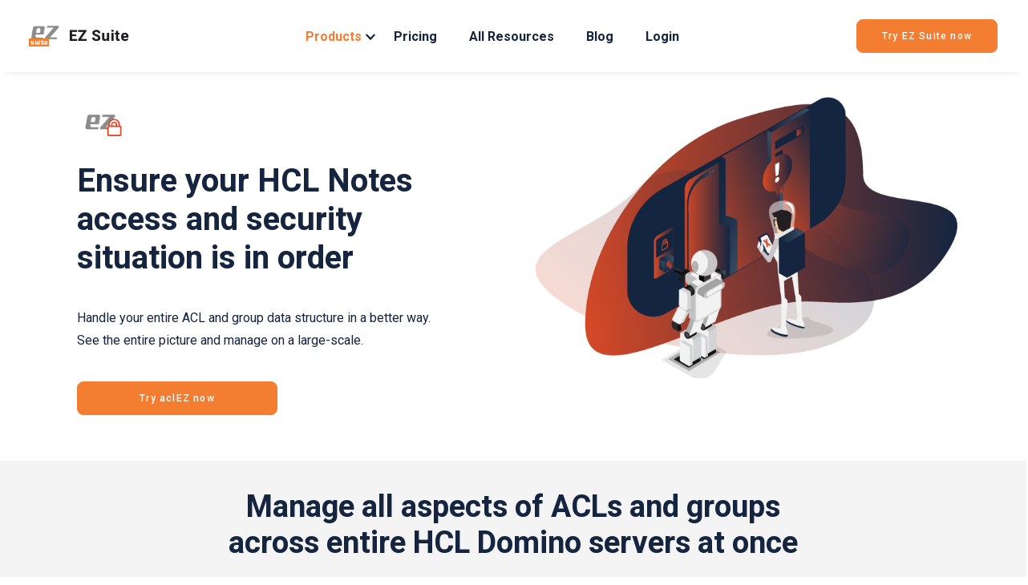

--- FILE ---
content_type: text/html; charset=UTF-8
request_url: https://www.ytria.com/ezsuite/aclez/
body_size: 41359
content:

<!DOCTYPE html>
<html class="no-touch" lang="en-US" prefix="og: https://ogp.me/ns#" xmlns="http://www.w3.org/1999/xhtml">
<head><meta http-equiv="Content-Type" content="text/html; charset=UTF-8"><script>if(navigator.userAgent.match(/MSIE|Internet Explorer/i)||navigator.userAgent.match(/Trident\/7\..*?rv:11/i)){var href=document.location.href;if(!href.match(/[?&]nowprocket/)){if(href.indexOf("?")==-1){if(href.indexOf("#")==-1){document.location.href=href+"?nowprocket=1"}else{document.location.href=href.replace("#","?nowprocket=1#")}}else{if(href.indexOf("#")==-1){document.location.href=href+"&nowprocket=1"}else{document.location.href=href.replace("#","&nowprocket=1#")}}}}</script><script>(()=>{class RocketLazyLoadScripts{constructor(){this.v="2.0.4",this.userEvents=["keydown","keyup","mousedown","mouseup","mousemove","mouseover","mouseout","touchmove","touchstart","touchend","touchcancel","wheel","click","dblclick","input"],this.attributeEvents=["onblur","onclick","oncontextmenu","ondblclick","onfocus","onmousedown","onmouseenter","onmouseleave","onmousemove","onmouseout","onmouseover","onmouseup","onmousewheel","onscroll","onsubmit"]}async t(){this.i(),this.o(),/iP(ad|hone)/.test(navigator.userAgent)&&this.h(),this.u(),this.l(this),this.m(),this.k(this),this.p(this),this._(),await Promise.all([this.R(),this.L()]),this.lastBreath=Date.now(),this.S(this),this.P(),this.D(),this.O(),this.M(),await this.C(this.delayedScripts.normal),await this.C(this.delayedScripts.defer),await this.C(this.delayedScripts.async),await this.T(),await this.F(),await this.j(),await this.A(),window.dispatchEvent(new Event("rocket-allScriptsLoaded")),this.everythingLoaded=!0,this.lastTouchEnd&&await new Promise(t=>setTimeout(t,500-Date.now()+this.lastTouchEnd)),this.I(),this.H(),this.U(),this.W()}i(){this.CSPIssue=sessionStorage.getItem("rocketCSPIssue"),document.addEventListener("securitypolicyviolation",t=>{this.CSPIssue||"script-src-elem"!==t.violatedDirective||"data"!==t.blockedURI||(this.CSPIssue=!0,sessionStorage.setItem("rocketCSPIssue",!0))},{isRocket:!0})}o(){window.addEventListener("pageshow",t=>{this.persisted=t.persisted,this.realWindowLoadedFired=!0},{isRocket:!0}),window.addEventListener("pagehide",()=>{this.onFirstUserAction=null},{isRocket:!0})}h(){let t;function e(e){t=e}window.addEventListener("touchstart",e,{isRocket:!0}),window.addEventListener("touchend",function i(o){o.changedTouches[0]&&t.changedTouches[0]&&Math.abs(o.changedTouches[0].pageX-t.changedTouches[0].pageX)<10&&Math.abs(o.changedTouches[0].pageY-t.changedTouches[0].pageY)<10&&o.timeStamp-t.timeStamp<200&&(window.removeEventListener("touchstart",e,{isRocket:!0}),window.removeEventListener("touchend",i,{isRocket:!0}),"INPUT"===o.target.tagName&&"text"===o.target.type||(o.target.dispatchEvent(new TouchEvent("touchend",{target:o.target,bubbles:!0})),o.target.dispatchEvent(new MouseEvent("mouseover",{target:o.target,bubbles:!0})),o.target.dispatchEvent(new PointerEvent("click",{target:o.target,bubbles:!0,cancelable:!0,detail:1,clientX:o.changedTouches[0].clientX,clientY:o.changedTouches[0].clientY})),event.preventDefault()))},{isRocket:!0})}q(t){this.userActionTriggered||("mousemove"!==t.type||this.firstMousemoveIgnored?"keyup"===t.type||"mouseover"===t.type||"mouseout"===t.type||(this.userActionTriggered=!0,this.onFirstUserAction&&this.onFirstUserAction()):this.firstMousemoveIgnored=!0),"click"===t.type&&t.preventDefault(),t.stopPropagation(),t.stopImmediatePropagation(),"touchstart"===this.lastEvent&&"touchend"===t.type&&(this.lastTouchEnd=Date.now()),"click"===t.type&&(this.lastTouchEnd=0),this.lastEvent=t.type,t.composedPath&&t.composedPath()[0].getRootNode()instanceof ShadowRoot&&(t.rocketTarget=t.composedPath()[0]),this.savedUserEvents.push(t)}u(){this.savedUserEvents=[],this.userEventHandler=this.q.bind(this),this.userEvents.forEach(t=>window.addEventListener(t,this.userEventHandler,{passive:!1,isRocket:!0})),document.addEventListener("visibilitychange",this.userEventHandler,{isRocket:!0})}U(){this.userEvents.forEach(t=>window.removeEventListener(t,this.userEventHandler,{passive:!1,isRocket:!0})),document.removeEventListener("visibilitychange",this.userEventHandler,{isRocket:!0}),this.savedUserEvents.forEach(t=>{(t.rocketTarget||t.target).dispatchEvent(new window[t.constructor.name](t.type,t))})}m(){const t="return false",e=Array.from(this.attributeEvents,t=>"data-rocket-"+t),i="["+this.attributeEvents.join("],[")+"]",o="[data-rocket-"+this.attributeEvents.join("],[data-rocket-")+"]",s=(e,i,o)=>{o&&o!==t&&(e.setAttribute("data-rocket-"+i,o),e["rocket"+i]=new Function("event",o),e.setAttribute(i,t))};new MutationObserver(t=>{for(const n of t)"attributes"===n.type&&(n.attributeName.startsWith("data-rocket-")||this.everythingLoaded?n.attributeName.startsWith("data-rocket-")&&this.everythingLoaded&&this.N(n.target,n.attributeName.substring(12)):s(n.target,n.attributeName,n.target.getAttribute(n.attributeName))),"childList"===n.type&&n.addedNodes.forEach(t=>{if(t.nodeType===Node.ELEMENT_NODE)if(this.everythingLoaded)for(const i of[t,...t.querySelectorAll(o)])for(const t of i.getAttributeNames())e.includes(t)&&this.N(i,t.substring(12));else for(const e of[t,...t.querySelectorAll(i)])for(const t of e.getAttributeNames())this.attributeEvents.includes(t)&&s(e,t,e.getAttribute(t))})}).observe(document,{subtree:!0,childList:!0,attributeFilter:[...this.attributeEvents,...e]})}I(){this.attributeEvents.forEach(t=>{document.querySelectorAll("[data-rocket-"+t+"]").forEach(e=>{this.N(e,t)})})}N(t,e){const i=t.getAttribute("data-rocket-"+e);i&&(t.setAttribute(e,i),t.removeAttribute("data-rocket-"+e))}k(t){Object.defineProperty(HTMLElement.prototype,"onclick",{get(){return this.rocketonclick||null},set(e){this.rocketonclick=e,this.setAttribute(t.everythingLoaded?"onclick":"data-rocket-onclick","this.rocketonclick(event)")}})}S(t){function e(e,i){let o=e[i];e[i]=null,Object.defineProperty(e,i,{get:()=>o,set(s){t.everythingLoaded?o=s:e["rocket"+i]=o=s}})}e(document,"onreadystatechange"),e(window,"onload"),e(window,"onpageshow");try{Object.defineProperty(document,"readyState",{get:()=>t.rocketReadyState,set(e){t.rocketReadyState=e},configurable:!0}),document.readyState="loading"}catch(t){console.log("WPRocket DJE readyState conflict, bypassing")}}l(t){this.originalAddEventListener=EventTarget.prototype.addEventListener,this.originalRemoveEventListener=EventTarget.prototype.removeEventListener,this.savedEventListeners=[],EventTarget.prototype.addEventListener=function(e,i,o){o&&o.isRocket||!t.B(e,this)&&!t.userEvents.includes(e)||t.B(e,this)&&!t.userActionTriggered||e.startsWith("rocket-")||t.everythingLoaded?t.originalAddEventListener.call(this,e,i,o):(t.savedEventListeners.push({target:this,remove:!1,type:e,func:i,options:o}),"mouseenter"!==e&&"mouseleave"!==e||t.originalAddEventListener.call(this,e,t.savedUserEvents.push,o))},EventTarget.prototype.removeEventListener=function(e,i,o){o&&o.isRocket||!t.B(e,this)&&!t.userEvents.includes(e)||t.B(e,this)&&!t.userActionTriggered||e.startsWith("rocket-")||t.everythingLoaded?t.originalRemoveEventListener.call(this,e,i,o):t.savedEventListeners.push({target:this,remove:!0,type:e,func:i,options:o})}}J(t,e){this.savedEventListeners=this.savedEventListeners.filter(i=>{let o=i.type,s=i.target||window;return e!==o||t!==s||(this.B(o,s)&&(i.type="rocket-"+o),this.$(i),!1)})}H(){EventTarget.prototype.addEventListener=this.originalAddEventListener,EventTarget.prototype.removeEventListener=this.originalRemoveEventListener,this.savedEventListeners.forEach(t=>this.$(t))}$(t){t.remove?this.originalRemoveEventListener.call(t.target,t.type,t.func,t.options):this.originalAddEventListener.call(t.target,t.type,t.func,t.options)}p(t){let e;function i(e){return t.everythingLoaded?e:e.split(" ").map(t=>"load"===t||t.startsWith("load.")?"rocket-jquery-load":t).join(" ")}function o(o){function s(e){const s=o.fn[e];o.fn[e]=o.fn.init.prototype[e]=function(){return this[0]===window&&t.userActionTriggered&&("string"==typeof arguments[0]||arguments[0]instanceof String?arguments[0]=i(arguments[0]):"object"==typeof arguments[0]&&Object.keys(arguments[0]).forEach(t=>{const e=arguments[0][t];delete arguments[0][t],arguments[0][i(t)]=e})),s.apply(this,arguments),this}}if(o&&o.fn&&!t.allJQueries.includes(o)){const e={DOMContentLoaded:[],"rocket-DOMContentLoaded":[]};for(const t in e)document.addEventListener(t,()=>{e[t].forEach(t=>t())},{isRocket:!0});o.fn.ready=o.fn.init.prototype.ready=function(i){function s(){parseInt(o.fn.jquery)>2?setTimeout(()=>i.bind(document)(o)):i.bind(document)(o)}return"function"==typeof i&&(t.realDomReadyFired?!t.userActionTriggered||t.fauxDomReadyFired?s():e["rocket-DOMContentLoaded"].push(s):e.DOMContentLoaded.push(s)),o([])},s("on"),s("one"),s("off"),t.allJQueries.push(o)}e=o}t.allJQueries=[],o(window.jQuery),Object.defineProperty(window,"jQuery",{get:()=>e,set(t){o(t)}})}P(){const t=new Map;document.write=document.writeln=function(e){const i=document.currentScript,o=document.createRange(),s=i.parentElement;let n=t.get(i);void 0===n&&(n=i.nextSibling,t.set(i,n));const c=document.createDocumentFragment();o.setStart(c,0),c.appendChild(o.createContextualFragment(e)),s.insertBefore(c,n)}}async R(){return new Promise(t=>{this.userActionTriggered?t():this.onFirstUserAction=t})}async L(){return new Promise(t=>{document.addEventListener("DOMContentLoaded",()=>{this.realDomReadyFired=!0,t()},{isRocket:!0})})}async j(){return this.realWindowLoadedFired?Promise.resolve():new Promise(t=>{window.addEventListener("load",t,{isRocket:!0})})}M(){this.pendingScripts=[];this.scriptsMutationObserver=new MutationObserver(t=>{for(const e of t)e.addedNodes.forEach(t=>{"SCRIPT"!==t.tagName||t.noModule||t.isWPRocket||this.pendingScripts.push({script:t,promise:new Promise(e=>{const i=()=>{const i=this.pendingScripts.findIndex(e=>e.script===t);i>=0&&this.pendingScripts.splice(i,1),e()};t.addEventListener("load",i,{isRocket:!0}),t.addEventListener("error",i,{isRocket:!0}),setTimeout(i,1e3)})})})}),this.scriptsMutationObserver.observe(document,{childList:!0,subtree:!0})}async F(){await this.X(),this.pendingScripts.length?(await this.pendingScripts[0].promise,await this.F()):this.scriptsMutationObserver.disconnect()}D(){this.delayedScripts={normal:[],async:[],defer:[]},document.querySelectorAll("script[type$=rocketlazyloadscript]").forEach(t=>{t.hasAttribute("data-rocket-src")?t.hasAttribute("async")&&!1!==t.async?this.delayedScripts.async.push(t):t.hasAttribute("defer")&&!1!==t.defer||"module"===t.getAttribute("data-rocket-type")?this.delayedScripts.defer.push(t):this.delayedScripts.normal.push(t):this.delayedScripts.normal.push(t)})}async _(){await this.L();let t=[];document.querySelectorAll("script[type$=rocketlazyloadscript][data-rocket-src]").forEach(e=>{let i=e.getAttribute("data-rocket-src");if(i&&!i.startsWith("data:")){i.startsWith("//")&&(i=location.protocol+i);try{const o=new URL(i).origin;o!==location.origin&&t.push({src:o,crossOrigin:e.crossOrigin||"module"===e.getAttribute("data-rocket-type")})}catch(t){}}}),t=[...new Map(t.map(t=>[JSON.stringify(t),t])).values()],this.Y(t,"preconnect")}async G(t){if(await this.K(),!0!==t.noModule||!("noModule"in HTMLScriptElement.prototype))return new Promise(e=>{let i;function o(){(i||t).setAttribute("data-rocket-status","executed"),e()}try{if(navigator.userAgent.includes("Firefox/")||""===navigator.vendor||this.CSPIssue)i=document.createElement("script"),[...t.attributes].forEach(t=>{let e=t.nodeName;"type"!==e&&("data-rocket-type"===e&&(e="type"),"data-rocket-src"===e&&(e="src"),i.setAttribute(e,t.nodeValue))}),t.text&&(i.text=t.text),t.nonce&&(i.nonce=t.nonce),i.hasAttribute("src")?(i.addEventListener("load",o,{isRocket:!0}),i.addEventListener("error",()=>{i.setAttribute("data-rocket-status","failed-network"),e()},{isRocket:!0}),setTimeout(()=>{i.isConnected||e()},1)):(i.text=t.text,o()),i.isWPRocket=!0,t.parentNode.replaceChild(i,t);else{const i=t.getAttribute("data-rocket-type"),s=t.getAttribute("data-rocket-src");i?(t.type=i,t.removeAttribute("data-rocket-type")):t.removeAttribute("type"),t.addEventListener("load",o,{isRocket:!0}),t.addEventListener("error",i=>{this.CSPIssue&&i.target.src.startsWith("data:")?(console.log("WPRocket: CSP fallback activated"),t.removeAttribute("src"),this.G(t).then(e)):(t.setAttribute("data-rocket-status","failed-network"),e())},{isRocket:!0}),s?(t.fetchPriority="high",t.removeAttribute("data-rocket-src"),t.src=s):t.src="data:text/javascript;base64,"+window.btoa(unescape(encodeURIComponent(t.text)))}}catch(i){t.setAttribute("data-rocket-status","failed-transform"),e()}});t.setAttribute("data-rocket-status","skipped")}async C(t){const e=t.shift();return e?(e.isConnected&&await this.G(e),this.C(t)):Promise.resolve()}O(){this.Y([...this.delayedScripts.normal,...this.delayedScripts.defer,...this.delayedScripts.async],"preload")}Y(t,e){this.trash=this.trash||[];let i=!0;var o=document.createDocumentFragment();t.forEach(t=>{const s=t.getAttribute&&t.getAttribute("data-rocket-src")||t.src;if(s&&!s.startsWith("data:")){const n=document.createElement("link");n.href=s,n.rel=e,"preconnect"!==e&&(n.as="script",n.fetchPriority=i?"high":"low"),t.getAttribute&&"module"===t.getAttribute("data-rocket-type")&&(n.crossOrigin=!0),t.crossOrigin&&(n.crossOrigin=t.crossOrigin),t.integrity&&(n.integrity=t.integrity),t.nonce&&(n.nonce=t.nonce),o.appendChild(n),this.trash.push(n),i=!1}}),document.head.appendChild(o)}W(){this.trash.forEach(t=>t.remove())}async T(){try{document.readyState="interactive"}catch(t){}this.fauxDomReadyFired=!0;try{await this.K(),this.J(document,"readystatechange"),document.dispatchEvent(new Event("rocket-readystatechange")),await this.K(),document.rocketonreadystatechange&&document.rocketonreadystatechange(),await this.K(),this.J(document,"DOMContentLoaded"),document.dispatchEvent(new Event("rocket-DOMContentLoaded")),await this.K(),this.J(window,"DOMContentLoaded"),window.dispatchEvent(new Event("rocket-DOMContentLoaded"))}catch(t){console.error(t)}}async A(){try{document.readyState="complete"}catch(t){}try{await this.K(),this.J(document,"readystatechange"),document.dispatchEvent(new Event("rocket-readystatechange")),await this.K(),document.rocketonreadystatechange&&document.rocketonreadystatechange(),await this.K(),this.J(window,"load"),window.dispatchEvent(new Event("rocket-load")),await this.K(),window.rocketonload&&window.rocketonload(),await this.K(),this.allJQueries.forEach(t=>t(window).trigger("rocket-jquery-load")),await this.K(),this.J(window,"pageshow");const t=new Event("rocket-pageshow");t.persisted=this.persisted,window.dispatchEvent(t),await this.K(),window.rocketonpageshow&&window.rocketonpageshow({persisted:this.persisted})}catch(t){console.error(t)}}async K(){Date.now()-this.lastBreath>45&&(await this.X(),this.lastBreath=Date.now())}async X(){return document.hidden?new Promise(t=>setTimeout(t)):new Promise(t=>requestAnimationFrame(t))}B(t,e){return e===document&&"readystatechange"===t||(e===document&&"DOMContentLoaded"===t||(e===window&&"DOMContentLoaded"===t||(e===window&&"load"===t||e===window&&"pageshow"===t)))}static run(){(new RocketLazyLoadScripts).t()}}RocketLazyLoadScripts.run()})();</script>

<meta name="viewport" content="width=device-width, initial-scale=1">
<link rel="profile" href="http://gmpg.org/xfn/11">
<link rel="pingback" href="https://www.ytria.com/xmlrpc.php">

<!-- Search Engine Optimization by Rank Math PRO - https://rankmath.com/ -->
<title>Ensure your HCL Notes access and security situation with aclEZ</title>
<link data-rocket-prefetch href="https://fonts.googleapis.com" rel="dns-prefetch">
<link data-rocket-preload as="style" href="https://fonts.googleapis.com/css?family=Heebo%3A100%2C300%2Cregular%2C500%2C700%2C800%2C900%7CRoboto%3A100%2C100italic%2C300%2C300italic%2Cregular%2Citalic%2C500%2C500italic%2C700%2C700italic%2C900%2C900italic%7COswald%7COpen%20Sans&#038;subset=hebrew%2Clatin%2Cgreek%2Cvietnamese%2Ccyrillic%2Cgreek-ext%2Ccyrillic-ext%2Clatin-ext&#038;display=swap" rel="preload">
<link href="https://fonts.googleapis.com/css?family=Heebo%3A100%2C300%2Cregular%2C500%2C700%2C800%2C900%7CRoboto%3A100%2C100italic%2C300%2C300italic%2Cregular%2Citalic%2C500%2C500italic%2C700%2C700italic%2C900%2C900italic%7COswald%7COpen%20Sans&#038;subset=hebrew%2Clatin%2Cgreek%2Cvietnamese%2Ccyrillic%2Cgreek-ext%2Ccyrillic-ext%2Clatin-ext&#038;display=swap" media="print" onload="this.media=&#039;all&#039;" rel="stylesheet">
<noscript data-wpr-hosted-gf-parameters=""><link rel="stylesheet" href="https://fonts.googleapis.com/css?family=Heebo%3A100%2C300%2Cregular%2C500%2C700%2C800%2C900%7CRoboto%3A100%2C100italic%2C300%2C300italic%2Cregular%2Citalic%2C500%2C500italic%2C700%2C700italic%2C900%2C900italic%7COswald%7COpen%20Sans&#038;subset=hebrew%2Clatin%2Cgreek%2Cvietnamese%2Ccyrillic%2Cgreek-ext%2Ccyrillic-ext%2Clatin-ext&#038;display=swap"></noscript><link rel="preload" data-rocket-preload as="image" href="https://www.ytria.com/wp-content/uploads/ezsuite/aclez/aclez-main.png" fetchpriority="high">
<meta name="description" content="Better agents management thanks to a complete vision of agent activity across an entire server, as well as mass-edit capabilities. aclEZ"/>
<meta name="robots" content="follow, index, max-snippet:-1, max-video-preview:-1, max-image-preview:large"/>
<link rel="canonical" href="https://www.ytria.com/ezsuite/aclez/" />
<meta property="og:locale" content="en_US" />
<meta property="og:type" content="article" />
<meta property="og:title" content="Ensure your HCL Notes access and security situation with aclEZ" />
<meta property="og:description" content="Better agents management thanks to a complete vision of agent activity across an entire server, as well as mass-edit capabilities. aclEZ" />
<meta property="og:url" content="https://www.ytria.com/ezsuite/aclez/" />
<meta property="og:site_name" content="Ytria - We create software to solve your IT challenges" />
<meta property="og:updated_time" content="2021-11-17T16:44:33-05:00" />
<meta property="og:image" content="https://www.ytria.com/wp-content/uploads/2020/11/acl-overview-c.png" />
<meta property="og:image:secure_url" content="https://www.ytria.com/wp-content/uploads/2020/11/acl-overview-c.png" />
<meta property="og:image:width" content="1001" />
<meta property="og:image:height" content="501" />
<meta property="og:image:alt" content="aclEZ-tool-for-HCL Notes-Domino" />
<meta property="og:image:type" content="image/png" />
<meta property="article:published_time" content="2019-08-08T17:54:22-04:00" />
<meta property="article:modified_time" content="2021-11-17T16:44:33-05:00" />
<meta name="twitter:card" content="summary_large_image" />
<meta name="twitter:title" content="Ensure your HCL Notes access and security situation with aclEZ" />
<meta name="twitter:description" content="Better agents management thanks to a complete vision of agent activity across an entire server, as well as mass-edit capabilities. aclEZ" />
<meta name="twitter:image" content="https://www.ytria.com/wp-content/uploads/2020/11/acl-overview-c.png" />
<meta name="twitter:label1" content="Time to read" />
<meta name="twitter:data1" content="47 minutes" />
<script type="application/ld+json" class="rank-math-schema-pro">{"@context":"https://schema.org","@graph":[{"@type":"Organization","@id":"https://www.ytria.com/#organization","name":"Ytria","url":"https://www.ytria.com"},{"@type":"WebSite","@id":"https://www.ytria.com/#website","url":"https://www.ytria.com","name":"Ytria - We create software to solve your IT challenges","publisher":{"@id":"https://www.ytria.com/#organization"},"inLanguage":"en-US"},{"@type":"ImageObject","@id":"https://www.ytria.com/wp-content/uploads/2020/11/acl-overview-c.png","url":"https://www.ytria.com/wp-content/uploads/2020/11/acl-overview-c.png","width":"1001","height":"501","caption":"aclEZ-tool-for-HCL Notes-Domino","inLanguage":"en-US"},{"@type":"WebPage","@id":"https://www.ytria.com/ezsuite/aclez/#webpage","url":"https://www.ytria.com/ezsuite/aclez/","name":"Ensure your HCL Notes access and security situation with aclEZ","datePublished":"2019-08-08T17:54:22-04:00","dateModified":"2021-11-17T16:44:33-05:00","isPartOf":{"@id":"https://www.ytria.com/#website"},"primaryImageOfPage":{"@id":"https://www.ytria.com/wp-content/uploads/2020/11/acl-overview-c.png"},"inLanguage":"en-US"},{"@type":"Person","@id":"https://www.ytria.com/author/anne_w/","name":"Anne Waroux","url":"https://www.ytria.com/author/anne_w/","image":{"@type":"ImageObject","@id":"https://secure.gravatar.com/avatar/c1fd9d2abb03b14646d5b5110414707e991b0f9487868a69068e4a66fcdc1acc?s=96&amp;d=mm&amp;r=g","url":"https://secure.gravatar.com/avatar/c1fd9d2abb03b14646d5b5110414707e991b0f9487868a69068e4a66fcdc1acc?s=96&amp;d=mm&amp;r=g","caption":"Anne Waroux","inLanguage":"en-US"},"worksFor":{"@id":"https://www.ytria.com/#organization"}},{"@type":"Article","headline":"Ensure your HCL Notes access and security situation with aclEZ","keywords":"aclEZ,hcl notes","datePublished":"2019-08-08T17:54:22-04:00","dateModified":"2021-11-17T16:44:33-05:00","author":{"@id":"https://www.ytria.com/author/anne_w/","name":"Anne Waroux"},"publisher":{"@id":"https://www.ytria.com/#organization"},"description":"Better agents management thanks to a complete vision of agent activity across an entire server, as well as mass-edit capabilities. aclEZ","name":"Ensure your HCL Notes access and security situation with aclEZ","@id":"https://www.ytria.com/ezsuite/aclez/#richSnippet","isPartOf":{"@id":"https://www.ytria.com/ezsuite/aclez/#webpage"},"image":{"@id":"https://www.ytria.com/wp-content/uploads/2020/11/acl-overview-c.png"},"inLanguage":"en-US","mainEntityOfPage":{"@id":"https://www.ytria.com/ezsuite/aclez/#webpage"}}]}</script>
<!-- /Rank Math WordPress SEO plugin -->

<link rel='dns-prefetch' href='//js.hs-scripts.com' />
<link rel='dns-prefetch' href='//fonts.googleapis.com' />
<link href='https://fonts.gstatic.com' crossorigin rel='preconnect' />
<link rel="alternate" type="application/rss+xml" title="Ytria &raquo; Feed" href="https://www.ytria.com/feed/" />
<link rel="alternate" type="application/rss+xml" title="Ytria &raquo; Comments Feed" href="https://www.ytria.com/comments/feed/" />
<link rel="alternate" title="oEmbed (JSON)" type="application/json+oembed" href="https://www.ytria.com/wp-json/oembed/1.0/embed?url=https%3A%2F%2Fwww.ytria.com%2Fezsuite%2Faclez%2F" />
<link rel="alternate" title="oEmbed (XML)" type="text/xml+oembed" href="https://www.ytria.com/wp-json/oembed/1.0/embed?url=https%3A%2F%2Fwww.ytria.com%2Fezsuite%2Faclez%2F&#038;format=xml" />
<style id='wp-img-auto-sizes-contain-inline-css' type='text/css'>
img:is([sizes=auto i],[sizes^="auto," i]){contain-intrinsic-size:3000px 1500px}
/*# sourceURL=wp-img-auto-sizes-contain-inline-css */
</style>
<link data-minify="1" rel='stylesheet' id='custom_users_style-css' href='https://www.ytria.com/wp-content/cache/min/1/wp-content/plugins/ytria-addins/ytria_addins_css.css?ver=1768594929' type='text/css' media='all' />
<link data-minify="1" rel='stylesheet' id='settings.css-css' href='https://www.ytria.com/wp-content/cache/min/1/wp-content/plugins/ytria-createcopy/settings.css?ver=1768594929' type='text/css' media='all' />
<style id='wp-emoji-styles-inline-css' type='text/css'>

	img.wp-smiley, img.emoji {
		display: inline !important;
		border: none !important;
		box-shadow: none !important;
		height: 1em !important;
		width: 1em !important;
		margin: 0 0.07em !important;
		vertical-align: -0.1em !important;
		background: none !important;
		padding: 0 !important;
	}
/*# sourceURL=wp-emoji-styles-inline-css */
</style>
<style id='wp-block-library-inline-css' type='text/css'>
:root{--wp-block-synced-color:#7a00df;--wp-block-synced-color--rgb:122,0,223;--wp-bound-block-color:var(--wp-block-synced-color);--wp-editor-canvas-background:#ddd;--wp-admin-theme-color:#007cba;--wp-admin-theme-color--rgb:0,124,186;--wp-admin-theme-color-darker-10:#006ba1;--wp-admin-theme-color-darker-10--rgb:0,107,160.5;--wp-admin-theme-color-darker-20:#005a87;--wp-admin-theme-color-darker-20--rgb:0,90,135;--wp-admin-border-width-focus:2px}@media (min-resolution:192dpi){:root{--wp-admin-border-width-focus:1.5px}}.wp-element-button{cursor:pointer}:root .has-very-light-gray-background-color{background-color:#eee}:root .has-very-dark-gray-background-color{background-color:#313131}:root .has-very-light-gray-color{color:#eee}:root .has-very-dark-gray-color{color:#313131}:root .has-vivid-green-cyan-to-vivid-cyan-blue-gradient-background{background:linear-gradient(135deg,#00d084,#0693e3)}:root .has-purple-crush-gradient-background{background:linear-gradient(135deg,#34e2e4,#4721fb 50%,#ab1dfe)}:root .has-hazy-dawn-gradient-background{background:linear-gradient(135deg,#faaca8,#dad0ec)}:root .has-subdued-olive-gradient-background{background:linear-gradient(135deg,#fafae1,#67a671)}:root .has-atomic-cream-gradient-background{background:linear-gradient(135deg,#fdd79a,#004a59)}:root .has-nightshade-gradient-background{background:linear-gradient(135deg,#330968,#31cdcf)}:root .has-midnight-gradient-background{background:linear-gradient(135deg,#020381,#2874fc)}:root{--wp--preset--font-size--normal:16px;--wp--preset--font-size--huge:42px}.has-regular-font-size{font-size:1em}.has-larger-font-size{font-size:2.625em}.has-normal-font-size{font-size:var(--wp--preset--font-size--normal)}.has-huge-font-size{font-size:var(--wp--preset--font-size--huge)}.has-text-align-center{text-align:center}.has-text-align-left{text-align:left}.has-text-align-right{text-align:right}.has-fit-text{white-space:nowrap!important}#end-resizable-editor-section{display:none}.aligncenter{clear:both}.items-justified-left{justify-content:flex-start}.items-justified-center{justify-content:center}.items-justified-right{justify-content:flex-end}.items-justified-space-between{justify-content:space-between}.screen-reader-text{border:0;clip-path:inset(50%);height:1px;margin:-1px;overflow:hidden;padding:0;position:absolute;width:1px;word-wrap:normal!important}.screen-reader-text:focus{background-color:#ddd;clip-path:none;color:#444;display:block;font-size:1em;height:auto;left:5px;line-height:normal;padding:15px 23px 14px;text-decoration:none;top:5px;width:auto;z-index:100000}html :where(.has-border-color){border-style:solid}html :where([style*=border-top-color]){border-top-style:solid}html :where([style*=border-right-color]){border-right-style:solid}html :where([style*=border-bottom-color]){border-bottom-style:solid}html :where([style*=border-left-color]){border-left-style:solid}html :where([style*=border-width]){border-style:solid}html :where([style*=border-top-width]){border-top-style:solid}html :where([style*=border-right-width]){border-right-style:solid}html :where([style*=border-bottom-width]){border-bottom-style:solid}html :where([style*=border-left-width]){border-left-style:solid}html :where(img[class*=wp-image-]){height:auto;max-width:100%}:where(figure){margin:0 0 1em}html :where(.is-position-sticky){--wp-admin--admin-bar--position-offset:var(--wp-admin--admin-bar--height,0px)}@media screen and (max-width:600px){html :where(.is-position-sticky){--wp-admin--admin-bar--position-offset:0px}}

/*# sourceURL=wp-block-library-inline-css */
</style><style id='global-styles-inline-css' type='text/css'>
:root{--wp--preset--aspect-ratio--square: 1;--wp--preset--aspect-ratio--4-3: 4/3;--wp--preset--aspect-ratio--3-4: 3/4;--wp--preset--aspect-ratio--3-2: 3/2;--wp--preset--aspect-ratio--2-3: 2/3;--wp--preset--aspect-ratio--16-9: 16/9;--wp--preset--aspect-ratio--9-16: 9/16;--wp--preset--color--black: #000000;--wp--preset--color--cyan-bluish-gray: #abb8c3;--wp--preset--color--white: #ffffff;--wp--preset--color--pale-pink: #f78da7;--wp--preset--color--vivid-red: #cf2e2e;--wp--preset--color--luminous-vivid-orange: #ff6900;--wp--preset--color--luminous-vivid-amber: #fcb900;--wp--preset--color--light-green-cyan: #7bdcb5;--wp--preset--color--vivid-green-cyan: #00d084;--wp--preset--color--pale-cyan-blue: #8ed1fc;--wp--preset--color--vivid-cyan-blue: #0693e3;--wp--preset--color--vivid-purple: #9b51e0;--wp--preset--gradient--vivid-cyan-blue-to-vivid-purple: linear-gradient(135deg,rgb(6,147,227) 0%,rgb(155,81,224) 100%);--wp--preset--gradient--light-green-cyan-to-vivid-green-cyan: linear-gradient(135deg,rgb(122,220,180) 0%,rgb(0,208,130) 100%);--wp--preset--gradient--luminous-vivid-amber-to-luminous-vivid-orange: linear-gradient(135deg,rgb(252,185,0) 0%,rgb(255,105,0) 100%);--wp--preset--gradient--luminous-vivid-orange-to-vivid-red: linear-gradient(135deg,rgb(255,105,0) 0%,rgb(207,46,46) 100%);--wp--preset--gradient--very-light-gray-to-cyan-bluish-gray: linear-gradient(135deg,rgb(238,238,238) 0%,rgb(169,184,195) 100%);--wp--preset--gradient--cool-to-warm-spectrum: linear-gradient(135deg,rgb(74,234,220) 0%,rgb(151,120,209) 20%,rgb(207,42,186) 40%,rgb(238,44,130) 60%,rgb(251,105,98) 80%,rgb(254,248,76) 100%);--wp--preset--gradient--blush-light-purple: linear-gradient(135deg,rgb(255,206,236) 0%,rgb(152,150,240) 100%);--wp--preset--gradient--blush-bordeaux: linear-gradient(135deg,rgb(254,205,165) 0%,rgb(254,45,45) 50%,rgb(107,0,62) 100%);--wp--preset--gradient--luminous-dusk: linear-gradient(135deg,rgb(255,203,112) 0%,rgb(199,81,192) 50%,rgb(65,88,208) 100%);--wp--preset--gradient--pale-ocean: linear-gradient(135deg,rgb(255,245,203) 0%,rgb(182,227,212) 50%,rgb(51,167,181) 100%);--wp--preset--gradient--electric-grass: linear-gradient(135deg,rgb(202,248,128) 0%,rgb(113,206,126) 100%);--wp--preset--gradient--midnight: linear-gradient(135deg,rgb(2,3,129) 0%,rgb(40,116,252) 100%);--wp--preset--font-size--small: 13px;--wp--preset--font-size--medium: 20px;--wp--preset--font-size--large: 36px;--wp--preset--font-size--x-large: 42px;--wp--preset--spacing--20: 0.44rem;--wp--preset--spacing--30: 0.67rem;--wp--preset--spacing--40: 1rem;--wp--preset--spacing--50: 1.5rem;--wp--preset--spacing--60: 2.25rem;--wp--preset--spacing--70: 3.38rem;--wp--preset--spacing--80: 5.06rem;--wp--preset--shadow--natural: 6px 6px 9px rgba(0, 0, 0, 0.2);--wp--preset--shadow--deep: 12px 12px 50px rgba(0, 0, 0, 0.4);--wp--preset--shadow--sharp: 6px 6px 0px rgba(0, 0, 0, 0.2);--wp--preset--shadow--outlined: 6px 6px 0px -3px rgb(255, 255, 255), 6px 6px rgb(0, 0, 0);--wp--preset--shadow--crisp: 6px 6px 0px rgb(0, 0, 0);}:where(.is-layout-flex){gap: 0.5em;}:where(.is-layout-grid){gap: 0.5em;}body .is-layout-flex{display: flex;}.is-layout-flex{flex-wrap: wrap;align-items: center;}.is-layout-flex > :is(*, div){margin: 0;}body .is-layout-grid{display: grid;}.is-layout-grid > :is(*, div){margin: 0;}:where(.wp-block-columns.is-layout-flex){gap: 2em;}:where(.wp-block-columns.is-layout-grid){gap: 2em;}:where(.wp-block-post-template.is-layout-flex){gap: 1.25em;}:where(.wp-block-post-template.is-layout-grid){gap: 1.25em;}.has-black-color{color: var(--wp--preset--color--black) !important;}.has-cyan-bluish-gray-color{color: var(--wp--preset--color--cyan-bluish-gray) !important;}.has-white-color{color: var(--wp--preset--color--white) !important;}.has-pale-pink-color{color: var(--wp--preset--color--pale-pink) !important;}.has-vivid-red-color{color: var(--wp--preset--color--vivid-red) !important;}.has-luminous-vivid-orange-color{color: var(--wp--preset--color--luminous-vivid-orange) !important;}.has-luminous-vivid-amber-color{color: var(--wp--preset--color--luminous-vivid-amber) !important;}.has-light-green-cyan-color{color: var(--wp--preset--color--light-green-cyan) !important;}.has-vivid-green-cyan-color{color: var(--wp--preset--color--vivid-green-cyan) !important;}.has-pale-cyan-blue-color{color: var(--wp--preset--color--pale-cyan-blue) !important;}.has-vivid-cyan-blue-color{color: var(--wp--preset--color--vivid-cyan-blue) !important;}.has-vivid-purple-color{color: var(--wp--preset--color--vivid-purple) !important;}.has-black-background-color{background-color: var(--wp--preset--color--black) !important;}.has-cyan-bluish-gray-background-color{background-color: var(--wp--preset--color--cyan-bluish-gray) !important;}.has-white-background-color{background-color: var(--wp--preset--color--white) !important;}.has-pale-pink-background-color{background-color: var(--wp--preset--color--pale-pink) !important;}.has-vivid-red-background-color{background-color: var(--wp--preset--color--vivid-red) !important;}.has-luminous-vivid-orange-background-color{background-color: var(--wp--preset--color--luminous-vivid-orange) !important;}.has-luminous-vivid-amber-background-color{background-color: var(--wp--preset--color--luminous-vivid-amber) !important;}.has-light-green-cyan-background-color{background-color: var(--wp--preset--color--light-green-cyan) !important;}.has-vivid-green-cyan-background-color{background-color: var(--wp--preset--color--vivid-green-cyan) !important;}.has-pale-cyan-blue-background-color{background-color: var(--wp--preset--color--pale-cyan-blue) !important;}.has-vivid-cyan-blue-background-color{background-color: var(--wp--preset--color--vivid-cyan-blue) !important;}.has-vivid-purple-background-color{background-color: var(--wp--preset--color--vivid-purple) !important;}.has-black-border-color{border-color: var(--wp--preset--color--black) !important;}.has-cyan-bluish-gray-border-color{border-color: var(--wp--preset--color--cyan-bluish-gray) !important;}.has-white-border-color{border-color: var(--wp--preset--color--white) !important;}.has-pale-pink-border-color{border-color: var(--wp--preset--color--pale-pink) !important;}.has-vivid-red-border-color{border-color: var(--wp--preset--color--vivid-red) !important;}.has-luminous-vivid-orange-border-color{border-color: var(--wp--preset--color--luminous-vivid-orange) !important;}.has-luminous-vivid-amber-border-color{border-color: var(--wp--preset--color--luminous-vivid-amber) !important;}.has-light-green-cyan-border-color{border-color: var(--wp--preset--color--light-green-cyan) !important;}.has-vivid-green-cyan-border-color{border-color: var(--wp--preset--color--vivid-green-cyan) !important;}.has-pale-cyan-blue-border-color{border-color: var(--wp--preset--color--pale-cyan-blue) !important;}.has-vivid-cyan-blue-border-color{border-color: var(--wp--preset--color--vivid-cyan-blue) !important;}.has-vivid-purple-border-color{border-color: var(--wp--preset--color--vivid-purple) !important;}.has-vivid-cyan-blue-to-vivid-purple-gradient-background{background: var(--wp--preset--gradient--vivid-cyan-blue-to-vivid-purple) !important;}.has-light-green-cyan-to-vivid-green-cyan-gradient-background{background: var(--wp--preset--gradient--light-green-cyan-to-vivid-green-cyan) !important;}.has-luminous-vivid-amber-to-luminous-vivid-orange-gradient-background{background: var(--wp--preset--gradient--luminous-vivid-amber-to-luminous-vivid-orange) !important;}.has-luminous-vivid-orange-to-vivid-red-gradient-background{background: var(--wp--preset--gradient--luminous-vivid-orange-to-vivid-red) !important;}.has-very-light-gray-to-cyan-bluish-gray-gradient-background{background: var(--wp--preset--gradient--very-light-gray-to-cyan-bluish-gray) !important;}.has-cool-to-warm-spectrum-gradient-background{background: var(--wp--preset--gradient--cool-to-warm-spectrum) !important;}.has-blush-light-purple-gradient-background{background: var(--wp--preset--gradient--blush-light-purple) !important;}.has-blush-bordeaux-gradient-background{background: var(--wp--preset--gradient--blush-bordeaux) !important;}.has-luminous-dusk-gradient-background{background: var(--wp--preset--gradient--luminous-dusk) !important;}.has-pale-ocean-gradient-background{background: var(--wp--preset--gradient--pale-ocean) !important;}.has-electric-grass-gradient-background{background: var(--wp--preset--gradient--electric-grass) !important;}.has-midnight-gradient-background{background: var(--wp--preset--gradient--midnight) !important;}.has-small-font-size{font-size: var(--wp--preset--font-size--small) !important;}.has-medium-font-size{font-size: var(--wp--preset--font-size--medium) !important;}.has-large-font-size{font-size: var(--wp--preset--font-size--large) !important;}.has-x-large-font-size{font-size: var(--wp--preset--font-size--x-large) !important;}
/*# sourceURL=global-styles-inline-css */
</style>

<style id='classic-theme-styles-inline-css' type='text/css'>
/*! This file is auto-generated */
.wp-block-button__link{color:#fff;background-color:#32373c;border-radius:9999px;box-shadow:none;text-decoration:none;padding:calc(.667em + 2px) calc(1.333em + 2px);font-size:1.125em}.wp-block-file__button{background:#32373c;color:#fff;text-decoration:none}
/*# sourceURL=/wp-includes/css/classic-themes.min.css */
</style>
<link data-minify="1" rel='stylesheet' id='image-hover-effects-css-css' href='https://www.ytria.com/wp-content/cache/min/1/wp-content/plugins/mega-addons-for-visual-composer/css/ihover.css?ver=1768594929' type='text/css' media='all' />
<link data-minify="1" rel='stylesheet' id='style-css-css' href='https://www.ytria.com/wp-content/cache/min/1/wp-content/plugins/mega-addons-for-visual-composer/css/style.css?ver=1768594929' type='text/css' media='all' />
<link data-minify="1" rel='stylesheet' id='font-awesome-latest-css' href='https://www.ytria.com/wp-content/cache/min/1/wp-content/plugins/mega-addons-for-visual-composer/css/font-awesome/css/all.css?ver=1768594929' type='text/css' media='all' />

<link data-minify="1" rel='stylesheet' id='uncode-privacy-css' href='https://www.ytria.com/wp-content/cache/min/1/wp-content/plugins/uncode-privacy/assets/css/uncode-privacy-public.css?ver=1768594929' type='text/css' media='all' />
<link data-minify="1" rel='stylesheet' id='uncode-style-css' href='https://www.ytria.com/wp-content/cache/min/1/wp-content/themes/uncode/library/css/style.css?ver=1768594929' type='text/css' media='all' />
<style id='uncode-style-inline-css' type='text/css'>

@media (min-width: 960px) { 
		.limit-width { max-width: 1200px; margin: auto;}
		.menu-container:not(.grid-filters) .menu-horizontal ul.menu-smart .megamenu-block-wrapper > .vc_row[data-parent="true"].limit-width:not(.row-parent-limit) { max-width: calc(1200px - 72px); }
		}
#changer-back-color { transition: background-color 1000ms cubic-bezier(0.25, 1, 0.5, 1) !important; } #changer-back-color > div { transition: opacity 1000ms cubic-bezier(0.25, 1, 0.5, 1) !important; } body.bg-changer-init.disable-hover .main-wrapper .style-light,  body.bg-changer-init.disable-hover .main-wrapper .style-light h1,  body.bg-changer-init.disable-hover .main-wrapper .style-light h2, body.bg-changer-init.disable-hover .main-wrapper .style-light h3, body.bg-changer-init.disable-hover .main-wrapper .style-light h4, body.bg-changer-init.disable-hover .main-wrapper .style-light h5, body.bg-changer-init.disable-hover .main-wrapper .style-light h6, body.bg-changer-init.disable-hover .main-wrapper .style-light a, body.bg-changer-init.disable-hover .main-wrapper .style-dark, body.bg-changer-init.disable-hover .main-wrapper .style-dark h1, body.bg-changer-init.disable-hover .main-wrapper .style-dark h2, body.bg-changer-init.disable-hover .main-wrapper .style-dark h3, body.bg-changer-init.disable-hover .main-wrapper .style-dark h4, body.bg-changer-init.disable-hover .main-wrapper .style-dark h5, body.bg-changer-init.disable-hover .main-wrapper .style-dark h6, body.bg-changer-init.disable-hover .main-wrapper .style-dark a { transition: color 1000ms cubic-bezier(0.25, 1, 0.5, 1) !important; }
/*# sourceURL=uncode-style-inline-css */
</style>


<link data-minify="1" rel='stylesheet' id='uncode-custom-style-css' href='https://www.ytria.com/wp-content/cache/min/1/wp-content/themes/uncode/library/css/style-custom.css?ver=1768594929' type='text/css' media='all' />
<style id='uncode-custom-style-inline-css' type='text/css'>
.style-back_color-995233-bg { background-color:#050123; }.style-back_color-691285-bg { background-color:#050123; }.style-back_color-118889-bg { background-color:#050123; }
.menu-container {border:1px solid #f2f2f2 !important;}.mega-menu-inner {border-top:6px solid #d70f64 !important;border-radius:0 0 20px 20px;padding:0 0px 27px 0px !important;}#menu-item-81450,#menu-item-79150 {background:#ffffff;border:1px solid #d70f64 !important;border-radius:10px;}#menu-item-81450:hover,#menu-item-79150:hover {background:#f6f6f6;}#menu-item-79073 ul.sub-menu,#menu-item-81161 ul.sub-menu {padding:0 !important;margin-left:-30px !important;padding-top:47px !important;}#menu-item-79073 ul.sub-menu li a,#menu-item-81161 ul.sub-menu li a {display:block !important;padding:10px !important;border-bottom:1px solid #cccccc !important;}#menu-item-79076 a,#menu-item-81157 a {background:url("https://wwwdev.ovh.ytria.net/wp-content/uploads/2019/03/logo-menu-scanez_6.png") no-repeat 0 0 #f6f6f6 !important;background-size:40px auto !important;}#menu-item-80524 a,#menu-item-81150 a {background:url("https://wwwdev.ovh.ytria.net/wp-content/uploads/2019/03/logo-menu-aclez_7.png") no-repeat 0 0 #f6f6f6 !important;background-size:40px auto !important;}#menu-item-79091 a,#menu-item-81152 a {background:url("https://wwwdev.ovh.ytria.net/wp-content/uploads/2019/03/logo-menu-agentez_1.png") no-repeat 0 0 #f6f6f6 !important;background-size:40px auto !important;}#menu-item-79095 a,#menu-item-81154 a {background:url("https://wwwdev.ovh.ytria.net/wp-content/uploads/2019/03/logo-menu-databaseez_1.png") no-repeat 0 0 #f6f6f6 !important;background-size:40px auto !important;}#menu-item-79099 a,#menu-item-81153 a {background:url("https://wwwdev.ovh.ytria.net/wp-content/uploads/2019/03/logo-menu-consoleez_2.png") no-repeat 0 0 #f6f6f6 !important;background-size:40px auto !important;}#menu-item-79102 a,#menu-item-81158 a {background:url("https://wwwdev.ovh.ytria.net/wp-content/uploads/2019/03/logo-menu-signez_1.png") no-repeat 0 0 #f6f6f6 !important;background-size:40px auto !important;}#menu-item-79111 a,#menu-item-81156 a {background:url("https://wwwdev.ovh.ytria.net/wp-content/uploads/2019/03/logo-menu-replicationez_2.png") no-repeat 0 0 #f6f6f6 !important;background-size:40px auto !important;}#menu-item-79110 a,#menu-item-81159 a {background:url("https://wwwdev.ovh.ytria.net/wp-content/uploads/2019/03/logo-menu-viewez_10.png") no-repeat 0 0 #f6f6f6 !important;background-size:40px auto !important;}#menu-item-79109 a,#menu-item-81151 a {background:url("https://wwwdev.ovh.ytria.net/wp-content/uploads/2019/03/logo-menu-actionbarez_2.png") no-repeat 0 0 #f6f6f6 !important;background-size:40px auto !important;}#menu-item-80525 a,#menu-item-81155 a {background:url("https://wwwdev.ovh.ytria.net/wp-content/uploads/2019/03/logo-menu-designpropez_1.png") no-repeat 0 0 #f6f6f6 !important;background-size:40px auto !important;}#menu-item-79073 ul.sub-menu li a:hover,#menu-item-81161 ul.sub-menu li a:hover {border-bottom:1px solid #d70f64 !important;font-weight:bold;}.page-id-79071 .fa-2x {display:none !important;}.page-id-79071 .row-internal,.page-id-79071 .row-internal p {margin-top:0 !important;}.page-id-79071 h3 {padding:50px 0 10px 0 !important;border-bottom:2px dotted #dddddd !important;width:100%;font-size:28px !important;}.page-id-79071 .t-entry-text {background:#ffffff;}.page-id-79071 .t-entry-text h3 {padding:0 0 20px 0 !important;border-bottom:none !important;}.page-id-79071 .uncont {max-width:100% !important;}.blue-box-top h3 {padding:0 0 10px 0 !important;border-bottom:none !important;width:90%;font-size:28px !important;line-height:30px;}.blue-box-top .fa-container {display:none;}.blue-box-top .row-internal p {margin-bottom:20px !important;}.blue-box-top a {display:block;margin-top:30px !important;}.blue-box-top a mark {padding:10px !important;}.blue-box-top a mark:hover {color:#d70f64 !important;background:#ffffff;}@media screen and (max-width:768px) {#menu-item-79073 ul.sub-menu,#menu-item-81161 ul.sub-menu {margin:0 0 15px 0 !important;padding-top:0 !important;}}#social-icon-footer a {color:white;}.footer-links {color:#d70f64 !important;}.footer-links:hover {color:white !important;}.cta {border-radius:.3125rem;}.display-no {display:none;}#security-btn,#flexyview-btn,#highlight-btn {background:none;font-weight:700;}#security-btn:hover,#flexyview-btn:hover {color:#8d549a !important;}#highlight-btn:hover {color:#f37d30 !important;}#security-btn i,#flexyview-btn i,#highlight-btn i {margin-left:7px;}#security,#flexyview,#highlight {overflow:hidden;transition:0.5s;-webkit-transition:0.5s;}.force-display-no {display:none !important;}.download-menu {cursor:pointer;}.accordeon-tab p {color:black;}.accordeon-tab .panel {border:none !important;}.accordeon-tab {margin-top:0px !important;}.accordeon-tab .panel-collapse .panel-body {border:none !important;padding-top:10px;}.accordeon-tab .panel-title span {font-size:20px;letter-spacing:0;}.accordeon-tab .panel-title a,.accordeon-tab .panel-title a>span:after {color:black !important;font-size:20px;}.accordeon-tab .panel-title a:hover,.accordeon-tab .panel-title a:hover>span:after {color:#8d549a !important;}#help-it-problems h4,#customer-central h4 {margin-top:0;}.multi-tabs-users li a span {font-size:1.1em;}header .secondary-menu.sapio365,header .secondary-menu.sapio365 .sub-menu {}header .secondary-menu.ezsuite,header .secondary-menu.ezsuite .sub-menu {}header .primary-menu {background-color:white !important;}
/*# sourceURL=uncode-custom-style-inline-css */
</style>
<link data-minify="1" rel='stylesheet' id='child-style-css' href='https://www.ytria.com/wp-content/cache/min/1/wp-content/themes/ytria-fatfish/css/styles.css?ver=1768594929' type='text/css' media='all' />
<link data-minify="1" rel='stylesheet' id='sapio365-style-css' href='https://www.ytria.com/wp-content/cache/min/1/wp-content/themes/ytria-fatfish/css/sapio365-page.css?ver=1768594929' type='text/css' media='all' />
<link data-minify="1" rel='stylesheet' id='tablepress-default-css' href='https://www.ytria.com/wp-content/cache/min/1/wp-content/plugins/tablepress/css/build/default.css?ver=1768594929' type='text/css' media='all' />
<link data-minify="1" rel='stylesheet' id='uncode-icons-css' href='https://www.ytria.com/wp-content/cache/min/1/wp-content/themes/uncode/library/css/uncode-icons.css?ver=1768594929' type='text/css' media='all' />
<script type="rocketlazyloadscript" data-rocket-type="text/javascript" data-rocket-src="https://www.ytria.com/wp-includes/js/jquery/jquery.min.js?ver=3.7.1" id="jquery-core-js"></script>
<script type="rocketlazyloadscript" data-rocket-type="text/javascript" data-rocket-src="https://www.ytria.com/wp-includes/js/jquery/jquery-migrate.min.js?ver=3.4.1" id="jquery-migrate-js" data-rocket-defer defer></script>
<script type="rocketlazyloadscript" data-minify="1" data-rocket-type="text/javascript" data-rocket-src="https://www.ytria.com/wp-content/cache/min/1/wp-content/plugins/ytria-createcopy/settings.js?ver=1768594929" id="settings.js-js" data-rocket-defer defer></script>
<script type="text/javascript" src="/wp-content/themes/uncode/library/js/ai-uncode.js" data-use-orientation-width='true' id="uncodeAI" data-home="/" data-path="/" data-breakpoints-images="1032,1440,2064,2880" id="ai-uncode-js"></script>
<script type="text/javascript" id="uncode-init-js-extra">
/* <![CDATA[ */
var SiteParameters = {"days":"days","hours":"hours","minutes":"minutes","seconds":"seconds","constant_scroll":"on","scroll_speed":"2","parallax_factor":"0.25","loading":"Loading\u2026","slide_name":"slide","slide_footer":"footer","ajax_url":"https://www.ytria.com/wp-admin/admin-ajax.php","nonce_adaptive_images":"0c8e7a09b9","nonce_srcset_async":"e5217935c6","enable_debug":"","block_mobile_videos":"","is_frontend_editor":"","main_width":["1200","px"],"mobile_parallax_allowed":"","listen_for_screen_update":"1","wireframes_plugin_active":"","sticky_elements":"off","resize_quality":"100","register_metadata":"","bg_changer_time":"1000","update_wc_fragments":"1","optimize_shortpixel_image":"","menu_mobile_offcanvas_gap":"45","custom_cursor_selector":"[href], .trigger-overlay, .owl-next, .owl-prev, .owl-dot, input[type=\"submit\"], input[type=\"checkbox\"], button[type=\"submit\"], a[class^=\"ilightbox\"], .ilightbox-thumbnail, .ilightbox-prev, .ilightbox-next, .overlay-close, .unmodal-close, .qty-inset \u003E span, .share-button li, .uncode-post-titles .tmb.tmb-click-area, .btn-link, .tmb-click-row .t-inside, .lg-outer button, .lg-thumb img, a[data-lbox], .uncode-close-offcanvas-overlay, .uncode-nav-next, .uncode-nav-prev, .uncode-nav-index","mobile_parallax_animation":"","lbox_enhanced":"","native_media_player":"1","vimeoPlayerParams":"?autoplay=0","ajax_filter_key_search":"key","ajax_filter_key_unfilter":"unfilter","index_pagination_disable_scroll":"","index_pagination_scroll_to":"","uncode_wc_popup_cart_qty":"","disable_hover_hack":"","uncode_nocookie":"","menuHideOnClick":"1","menuShowOnClick":"","smoothScroll":"off","smoothScrollDisableHover":"","smoothScrollQuery":"960","uncode_force_onepage_dots":"","uncode_smooth_scroll_safe":"","uncode_lb_add_galleries":", .gallery","uncode_lb_add_items":", .gallery .gallery-item a","uncode_prev_label":"Previous","uncode_next_label":"Next","uncode_slide_label":"Slide","uncode_share_label":"Share on %","uncode_has_ligatures":"","uncode_is_accessible":"","uncode_carousel_itemSelector":"*:not(.hidden)","uncode_adaptive":"1","ai_breakpoints":"1032,1440,2064,2880","uncode_limit_width":"1200px"};
//# sourceURL=uncode-init-js-extra
/* ]]> */
</script>
<script type="text/javascript" src="https://www.ytria.com/wp-content/themes/uncode/library/js/init.js" id="uncode-init-js"></script>
<script type="rocketlazyloadscript">var clickRankAi = document.createElement("script");
clickRankAi.src = "https://js.clickrank.ai/seo/139c3ca5-db70-463b-bf5b-5ab8ec4d958c/script?" + new Date().getTime();
clickRankAi.async = true;
document.head.appendChild(clickRankAi);</script><link rel="https://api.w.org/" href="https://www.ytria.com/wp-json/" /><link rel="alternate" title="JSON" type="application/json" href="https://www.ytria.com/wp-json/wp/v2/pages/79895" /><link rel="EditURI" type="application/rsd+xml" title="RSD" href="https://www.ytria.com/xmlrpc.php?rsd" />
<meta name="generator" content="WordPress 6.9" />
<link rel='shortlink' href='https://www.ytria.com/?p=79895' />
			<!-- DO NOT COPY THIS SNIPPET! Start of Page Analytics Tracking for HubSpot WordPress plugin v11.3.37-->
			<script type="rocketlazyloadscript" class="hsq-set-content-id" data-content-id="standard-page">
				var _hsq = _hsq || [];
				_hsq.push(["setContentType", "standard-page"]);
			</script>
			<!-- DO NOT COPY THIS SNIPPET! End of Page Analytics Tracking for HubSpot WordPress plugin -->
			 
        <!-- Google Tag Manager -->
        <script type="rocketlazyloadscript">(function(w,d,s,l,i){w[l]=w[l]||[];w[l].push({'gtm.start':
        new Date().getTime(),event:'gtm.js'});var f=d.getElementsByTagName(s)[0],
        j=d.createElement(s),dl=l!='dataLayer'?'&l='+l:'';j.async=true;j.src=
        'https://www.googletagmanager.com/gtm.js?id='+i+dl;f.parentNode.insertBefore(j,f);
        })(window,document,'script','dataLayer','GTM-MHMXSV7');</script>
        <!-- End Google Tag Manager -->
    <!-- Start cookieyes banner --> <script type="rocketlazyloadscript" data-minify="1" id="cookieyes" data-rocket-type="text/javascript" data-rocket-src="https://www.ytria.com/wp-content/cache/min/1/client_data/c731e9cb01fe94e9e1e0ac02/script.js?ver=1768594934" data-rocket-defer defer></script> <!-- End cookieyes banner --><link data-minify="1" rel="preload" as="style" href="https://www.ytria.com/wp-content/cache/min/1/wp-content/plugins/code-prettify/prettify/prettify.css?ver=1768594929" />		<style type="text/css" id="wp-custom-css">
			/* PLEASE DO NOT ADD ANYTHING HERE!! */
/* this put CSS INLINE!! */
/* everything should be set in css/styles.css of the child theme */		</style>
		<noscript><style> .wpb_animate_when_almost_visible { opacity: 1; }</style></noscript><noscript><style id="rocket-lazyload-nojs-css">.rll-youtube-player, [data-lazy-src]{display:none !important;}</style></noscript><link data-minify="1" rel='stylesheet' id='animate-css-css' href='https://www.ytria.com/wp-content/cache/min/1/wp-content/plugins/mega-addons-for-visual-composer/css/animate.css?ver=1768595337' type='text/css' media='all' />
<link data-minify="1" rel='stylesheet' id='modal-popup-btn-css' href='https://www.ytria.com/wp-content/cache/min/1/wp-content/plugins/mega-addons-for-visual-composer/css/modal-popup-btn.css?ver=1768595337' type='text/css' media='all' />
<meta name="generator" content="WP Rocket 3.20.2" data-wpr-features="wpr_delay_js wpr_defer_js wpr_minify_js wpr_lazyload_images wpr_lazyload_iframes wpr_preconnect_external_domains wpr_oci wpr_image_dimensions wpr_minify_css wpr_desktop" /></head>
<body class="wp-singular page-template-default page page-id-79895 page-parent page-child parent-pageid-79012 wp-theme-uncode wp-child-theme-ytria-fatfish  has-secondary-menu page-category-ezsuite group-blog hormenu-position-left megamenu-full-submenu hmenu hmenu-position-right header-full-width input-underline main-center-align menu-mobile-default mobile-parallax-not-allowed ilb-no-bounce unreg qw-body-scroll-disabled no-qty-fx wpb-js-composer js-comp-ver-8.7.1.2 vc_responsive" data-border="0">
		<div  id="vh_layout_help"></div> 
        <!-- Google Tag Manager (noscript) -->
        <noscript><iframe src="https://www.googletagmanager.com/ns.html?id=GTM-MHMXSV7"
        height="0" width="0" style="display:none;visibility:hidden"></iframe></noscript>
        <!-- End Google Tag Manager (noscript) -->    
    <div  class="body-borders" data-border="0"><div  class="top-border body-border-shadow"></div><div  class="right-border body-border-shadow"></div><div  class="bottom-border body-border-shadow"></div><div  class="left-border body-border-shadow"></div><div  class="top-border style-light-bg"></div><div  class="right-border style-light-bg"></div><div  class="bottom-border style-light-bg"></div><div  class="left-border style-light-bg"></div></div>	<div  class="box-wrapper">
		<div  class="box-container">
		<script type="text/javascript">UNCODE.initBox();</script>
		<header ><div class='secondary-menu shadow-bottom ezsuite'><div class="secondary-menu-wrapper"><div><a class="product-logo-container" href="https://www.ytria.com/ezsuite/"><img width="209" height="44" src="https://www.ytria.com/wp-content/themes/ytria-fatfish/img/ez-suite-logo.png" alt="EZ Suite's logo"></a><ul id="menu-ezsuite-menu-1" class="menu secondary-menu-tablette"><li class="menu-item menu-item-type-custom menu-item-object-custom current-menu-ancestor current-menu-parent menu-item-has-children menu-item-81697"><a>Products</a>
<ul class="sub-menu">
	<li class="menu-item menu-item-type-post_type menu-item-object-page menu-item-81698"><a href="https://www.ytria.com/ezsuite/scanez/">scanEZ</a></li>
	<li class="menu-item menu-item-type-post_type menu-item-object-page current-menu-item page_item page-item-79895 current_page_item menu-item-81699"><a href="https://www.ytria.com/ezsuite/aclez/" aria-current="page">aclEZ</a></li>
	<li class="menu-item menu-item-type-post_type menu-item-object-page menu-item-81700"><a href="https://www.ytria.com/ezsuite/agentez/">agentEZ</a></li>
	<li class="menu-item menu-item-type-post_type menu-item-object-page menu-item-81701"><a href="https://www.ytria.com/ezsuite/databaseez/">databaseEZ</a></li>
	<li class="menu-item menu-item-type-post_type menu-item-object-page menu-item-81702"><a href="https://www.ytria.com/ezsuite/consoleez/">consoleEZ</a></li>
	<li class="menu-item menu-item-type-post_type menu-item-object-page menu-item-81703"><a href="https://www.ytria.com/ezsuite/signez/">signEZ</a></li>
	<li class="menu-item menu-item-type-post_type menu-item-object-page menu-item-81704"><a href="https://www.ytria.com/ezsuite/replicationez/">replicationEZ</a></li>
	<li class="menu-item menu-item-type-post_type menu-item-object-page menu-item-81705"><a href="https://www.ytria.com/ezsuite/viewez/">viewEZ</a></li>
	<li class="menu-item menu-item-type-post_type menu-item-object-page menu-item-81706"><a href="https://www.ytria.com/ezsuite/actionbarez/">actionBarEZ</a></li>
	<li class="menu-item menu-item-type-post_type menu-item-object-page menu-item-81707"><a href="https://www.ytria.com/ezsuite/designpropez/">designPropEZ</a></li>
</ul>
</li>
<li class="menu-item menu-item-type-post_type menu-item-object-page menu-item-91854"><a href="https://www.ytria.com/ezsuite/buy/">Pricing</a></li>
<li class="menu-item menu-item-type-post_type menu-item-object-page menu-item-93060"><a href="https://www.ytria.com/ezsuite/all-resources/">All Resources</a></li>
<li class="menu-item menu-item-type-taxonomy menu-item-object-blog_topic menu-item-89089"><a href="https://www.ytria.com/blog-topic/notes-domino/">Blog</a></li>
<li class="menu-item menu-item-type-custom menu-item-object-custom menu-item-82968"><a target="_blank" href="https://www2.ytria.com/WebSite.nsf/Ec_Register?OpenForm=&#038;T=N$X=1$ang=en">Login</a></li>
</ul></div><ul id="menu-ezsuite-menu" class="menu"><li id="menu-item-81697" class="menu-item menu-item-type-custom menu-item-object-custom current-menu-ancestor current-menu-parent menu-item-has-children menu-item-81697"><a>Products</a>
<ul class="sub-menu">
	<li id="menu-item-81698" class="menu-item menu-item-type-post_type menu-item-object-page menu-item-81698"><a href="https://www.ytria.com/ezsuite/scanez/">scanEZ</a></li>
	<li id="menu-item-81699" class="menu-item menu-item-type-post_type menu-item-object-page current-menu-item page_item page-item-79895 current_page_item menu-item-81699"><a href="https://www.ytria.com/ezsuite/aclez/" aria-current="page">aclEZ</a></li>
	<li id="menu-item-81700" class="menu-item menu-item-type-post_type menu-item-object-page menu-item-81700"><a href="https://www.ytria.com/ezsuite/agentez/">agentEZ</a></li>
	<li id="menu-item-81701" class="menu-item menu-item-type-post_type menu-item-object-page menu-item-81701"><a href="https://www.ytria.com/ezsuite/databaseez/">databaseEZ</a></li>
	<li id="menu-item-81702" class="menu-item menu-item-type-post_type menu-item-object-page menu-item-81702"><a href="https://www.ytria.com/ezsuite/consoleez/">consoleEZ</a></li>
	<li id="menu-item-81703" class="menu-item menu-item-type-post_type menu-item-object-page menu-item-81703"><a href="https://www.ytria.com/ezsuite/signez/">signEZ</a></li>
	<li id="menu-item-81704" class="menu-item menu-item-type-post_type menu-item-object-page menu-item-81704"><a href="https://www.ytria.com/ezsuite/replicationez/">replicationEZ</a></li>
	<li id="menu-item-81705" class="menu-item menu-item-type-post_type menu-item-object-page menu-item-81705"><a href="https://www.ytria.com/ezsuite/viewez/">viewEZ</a></li>
	<li id="menu-item-81706" class="menu-item menu-item-type-post_type menu-item-object-page menu-item-81706"><a href="https://www.ytria.com/ezsuite/actionbarez/">actionBarEZ</a></li>
	<li id="menu-item-81707" class="menu-item menu-item-type-post_type menu-item-object-page menu-item-81707"><a href="https://www.ytria.com/ezsuite/designpropez/">designPropEZ</a></li>
</ul>
</li>
<li id="menu-item-91854" class="menu-item menu-item-type-post_type menu-item-object-page menu-item-91854"><a href="https://www.ytria.com/ezsuite/buy/">Pricing</a></li>
<li id="menu-item-93060" class="menu-item menu-item-type-post_type menu-item-object-page menu-item-93060"><a href="https://www.ytria.com/ezsuite/all-resources/">All Resources</a></li>
<li id="menu-item-89089" class="menu-item menu-item-type-taxonomy menu-item-object-blog_topic menu-item-89089"><a href="https://www.ytria.com/blog-topic/notes-domino/">Blog</a></li>
<li id="menu-item-82968" class="menu-item menu-item-type-custom menu-item-object-custom menu-item-82968"><a target="_blank" href="https://www2.ytria.com/WebSite.nsf/Ec_Register?OpenForm=&#038;T=N$X=1$ang=en">Login</a></li>
</ul><div class="navigation-wrapper"><a href="/ezsuite/download/" class="custom-link btn border-width-0 btn-color-eo btn-round btn-icon-left" id="ezsuite-trial-btn">Try EZ Suite now</a><a class="burger-mobile" href="javascript:void(0)"><span></span><span></span><span></span></a></div></div><div class="secondary-menu-mobile-container shadow-bottom"><ul id="menu-ezsuite-menu-2" class="menu secondary-menu-mobile"><li class="menu-item menu-item-type-custom menu-item-object-custom current-menu-ancestor current-menu-parent menu-item-has-children menu-item-81697"><a>Products</a>
<ul class="sub-menu">
	<li class="menu-item menu-item-type-post_type menu-item-object-page menu-item-81698"><a href="https://www.ytria.com/ezsuite/scanez/">scanEZ</a></li>
	<li class="menu-item menu-item-type-post_type menu-item-object-page current-menu-item page_item page-item-79895 current_page_item menu-item-81699"><a href="https://www.ytria.com/ezsuite/aclez/" aria-current="page">aclEZ</a></li>
	<li class="menu-item menu-item-type-post_type menu-item-object-page menu-item-81700"><a href="https://www.ytria.com/ezsuite/agentez/">agentEZ</a></li>
	<li class="menu-item menu-item-type-post_type menu-item-object-page menu-item-81701"><a href="https://www.ytria.com/ezsuite/databaseez/">databaseEZ</a></li>
	<li class="menu-item menu-item-type-post_type menu-item-object-page menu-item-81702"><a href="https://www.ytria.com/ezsuite/consoleez/">consoleEZ</a></li>
	<li class="menu-item menu-item-type-post_type menu-item-object-page menu-item-81703"><a href="https://www.ytria.com/ezsuite/signez/">signEZ</a></li>
	<li class="menu-item menu-item-type-post_type menu-item-object-page menu-item-81704"><a href="https://www.ytria.com/ezsuite/replicationez/">replicationEZ</a></li>
	<li class="menu-item menu-item-type-post_type menu-item-object-page menu-item-81705"><a href="https://www.ytria.com/ezsuite/viewez/">viewEZ</a></li>
	<li class="menu-item menu-item-type-post_type menu-item-object-page menu-item-81706"><a href="https://www.ytria.com/ezsuite/actionbarez/">actionBarEZ</a></li>
	<li class="menu-item menu-item-type-post_type menu-item-object-page menu-item-81707"><a href="https://www.ytria.com/ezsuite/designpropez/">designPropEZ</a></li>
</ul>
</li>
<li class="menu-item menu-item-type-post_type menu-item-object-page menu-item-91854"><a href="https://www.ytria.com/ezsuite/buy/">Pricing</a></li>
<li class="menu-item menu-item-type-post_type menu-item-object-page menu-item-93060"><a href="https://www.ytria.com/ezsuite/all-resources/">All Resources</a></li>
<li class="menu-item menu-item-type-taxonomy menu-item-object-blog_topic menu-item-89089"><a href="https://www.ytria.com/blog-topic/notes-domino/">Blog</a></li>
<li class="menu-item menu-item-type-custom menu-item-object-custom menu-item-82968"><a target="_blank" href="https://www2.ytria.com/WebSite.nsf/Ec_Register?OpenForm=&#038;T=N$X=1$ang=en">Login</a></li>
</ul></div></div></header>			<script type="text/javascript">UNCODE.fixMenuHeight();</script>
			<div  class="main-wrapper">
				<div class="main-container">
					<div class="page-wrapper">
						<div class="sections-container">
<script type="text/javascript">UNCODE.initHeader();</script><article id="post-79895" class="page-body style-light-bg post-79895 page type-page status-publish has-post-thumbnail hentry page_category-ezsuite">
						<div class="post-wrapper">
							<div class="post-body"><div class="post-content un-no-sidebar-layout"><div data-parent="true" class="vc_row limit-width row-container" id="row-unique-0"><div class="row unequal row-parent"><div class="wpb_row row-inner"><div class="wpb_column pos-middle pos-left align_left column_parent col-lg-6 col-md-50 single-internal-gutter"><div class="uncol style-light"  ><div class="uncoltable"><div class="uncell border-accent-color no-block-padding" style="border-style: solid;" ><div class="uncont" style=" max-width:90%;" ><div class="vc_row vc_custom_1552061849358 row-internal row-container" style="margin-bottom: -30px ;"><div class="row row-child"><div class="wpb_row row-inner"><div class="wpb_column pos-top pos-center align_left column_child col-lg-12 single-internal-gutter"><div class="uncol style-light" ><div class="uncoltable"><div class="uncell no-block-padding" ><div class="uncont" ><div class="uncode-single-media  text-left"><div class="single-wrapper" style="max-width: 15%;"><div class="tmb tmb-light  tmb-media-first tmb-media-last tmb-content-overlay tmb-no-bg"><div class="t-inside"><div class="t-entry-visual"><div class="t-entry-visual-tc"><div class="uncode-single-media-wrapper"><img decoding="async" class="wp-image-81226" src="https://www.ytria.com/wp-content/uploads/ezsuite/logo/logo-page-aclez.png" width="85" height="78" alt="Logo-aclEZ"></div>
					</div>
				</div></div></div></div></div></div></div></div></div></div></div></div></div><div class="vc_row row-internal row-container"><div class="row row-child"><div class="wpb_row row-inner"><div class="wpb_column pos-middle pos-left align_left column_child col-lg-12 single-internal-gutter"><div class="uncol style-light" ><div class="uncoltable"><div class="uncell no-block-padding" ><div class="uncont" ><div class="uncode_text_column" ><h1>Ensure your HCL Notes access and security situation is in order</h1>
</div><div class="uncode_text_column" ><p>Handle your entire ACL and group data structure in a better way. See the entire picture and manage on a large-scale.</p>
</div><span class="btn-container" ><a role="button"  href="/ezsuite/download/" class="custom-link btn border-width-0 btn-color-eo btn-round btn-icon-left" title="Download aclEZ" style="min-width:250px">Try aclEZ now</a></span></div></div></div></div></div></div></div></div></div></div></div></div></div><div class="wpb_column pos-middle pos-center align_left column_parent col-lg-6 col-md-50 single-internal-gutter"><div class="uncol style-light unexpand"  ><div class="uncoltable"><div class="uncell no-block-padding" ><div class="uncont" ><div class="uncode-single-media  text-center"><div class="single-wrapper" style="max-width: 100%;"><div class="tmb tmb-light  tmb-media-first tmb-media-last tmb-content-overlay tmb-no-bg"><div class="t-inside"><div class="t-entry-visual"><div class="t-entry-visual-tc"><div class="uncode-single-media-wrapper"><img decoding="async" class="wp-image-81212" src="https://www.ytria.com/wp-content/uploads/ezsuite/header/aclez.png" width="808" height="612" alt="Header-aclEZ"></div>
					</div>
				</div></div></div></div></div></div></div></div></div></div><script id="script-row-unique-0" data-row="script-row-unique-0" type="text/javascript" class="vc_controls">UNCODE.initRow(document.getElementById("row-unique-0"));</script></div></div></div><div data-parent="true" class="vc_row has-bg need-focus style-color-190753-bg row-container" id="row-unique-1"><div class="row unequal limit-width row-parent"><div class="wpb_row row-inner"><div class="wpb_column pos-middle pos-center align_center column_parent col-lg-12 single-internal-gutter"><div class="uncol style-light"  ><div class="uncoltable"><div class="uncell no-block-padding" ><div class="uncont" ><div class="uncode_text_column" ><h2>Manage all aspects of ACLs and groups<br />
across entire HCL Domino servers at once</h2>
</div><div class="uncode_text_column" ><p>aclEZ is a robust tool that lets you oversee and manage all aspects of ACLs, groups, roles, across entire servers at a time—all from one central interface.</p>
<p>Work with the full picture of your HCL Notes environment’s security situation clearly in view for unmatched access audits and easy permission setting.</p>
</div><div class="uncode-single-media  text-center"><div class="single-wrapper" style="max-width: 100%;"><div class="tmb tmb-light  tmb-media-first tmb-media-last tmb-content-overlay tmb-no-bg"><div class="t-inside"><div class="t-entry-visual"><div class="t-entry-visual-tc"><div class="uncode-single-media-wrapper"><img fetchpriority="high" decoding="async" class="wp-image-81233" src="https://www.ytria.com/wp-content/uploads/ezsuite/aclez/aclez-main.png" width="1335" height="808" alt="Main img-aclEZ"></div>
					</div>
				</div></div></div></div></div><div class="vc_row row-internal row-container"><div class="row unequal row-child"><div class="wpb_row row-inner row-inner-force"><div class="wpb_column pos-top pos-center align_right align_center_tablet column_child col-lg-12 single-internal-gutter"><div class="uncol style-light" ><div class="uncoltable"><div class="uncell no-block-padding" ><div class="uncont" ><span class="btn-container btn-inline" ><a role="button"  href="/ezsuite/download/" class="custom-link btn border-width-0 btn-color-eo btn-round btn-top-margin btn-icon-left" title="Download aclEZ" style="min-width:250px">Try aclEZ now</a></span></div></div></div></div></div></div></div></div><div class="empty-space empty-single" ><span class="empty-space-inner"></span></div>
</div></div></div></div></div><script id="script-row-unique-1" data-row="script-row-unique-1" type="text/javascript" class="vc_controls">UNCODE.initRow(document.getElementById("row-unique-1"));</script></div></div></div><div data-parent="true" class="vc_row row-container" id="row-unique-2"><div class="row limit-width row-parent"><div class="wpb_row row-inner"><div class="wpb_column pos-top pos-center align_left column_parent col-lg-12 single-internal-gutter"><div class="uncol style-light"  ><div class="uncoltable"><div class="uncell no-block-padding" ><div class="uncont" ><div class="empty-space empty-single" ><span class="empty-space-inner"></span></div>
</div></div></div></div></div><script id="script-row-unique-2" data-row="script-row-unique-2" type="text/javascript" class="vc_controls">UNCODE.initRow(document.getElementById("row-unique-2"));</script></div></div></div><div data-parent="true" class="vc_row row-container onepage-section" data-label="complete-ibm-domino-acl-management-over-entire-servers-at-once" data-name="complete-ibm-domino-acl-management-over-entire-servers-at-once" id="row-unique-3"><div class="row full-width row-parent"><div class="wpb_row row-inner"><div class="wpb_column pos-top pos-right align_left column_parent col-lg-6 single-internal-gutter"><div class="uncol style-light"  ><div class="uncoltable"><div class="uncell no-block-padding" ><div class="uncont" style=" max-width:70%;" ><div class="uncode_text_column" ><h3>Complete HCL Domino ACL management, over entire servers at once</h3>
<p>Traditionally, managing this aspect of security has required lots of digging through and analyzing each database’s ACL entries. But there is a better and more thorough way to deal with ACLs—a power-up for the modern HCL Domino administrator when it comes to the process of ACL management.</p>
</div><div class="uncode-accordion wpb_accordion wpb_content_element  ezsuite-prods sign-size-rg w-border" data-collapsible="no" data-target="" data-active-tab="none" >
		<div class="panel-group wpb_wrapper wpb_accordion_wrapper" id="accordion_577669373" data-no-toggle="">

<div class="panel panel-default wpb_accordion_section group"><div class="panel-heading wpb_accordion_header ui-accordion-header"><p class="panel-title font-weight- text-   icon-size-rg"><a data-toggle="collapse" data-parent="#accordion_577669373" href="#1578342768-1-54"><span>ACL modifications of any size</span></a></p></div><div id="1578342768-1-54" class="panel-collapse collapse"><div class="panel-body wpb_accordion_content ui-accordion-content half-internal-gutter single-block-padding">
						<div class="uncode_text_column" ><ul>
<li>Create new ACL entries for as many databases as you want, on any given server, simultaneously.</li>
<li>Copy any selection of ACL entries—sourced from as many databases as you want—to as many databases as you choose.</li>
<li>Modify ACL entry properties such as Access Level, Type, and more—across multiple databases at once.</li>
<li>Remove ACL entries from as many databases as you want ­in just one easy step.</li>
<li>Rename multiple ACLs, or even perform a search and replace in ACL names across multiple databases—all in only a couple of clicks.</li>
</ul>
</div><div class="empty-space empty-half" ><span class="empty-space-inner"></span></div>
<div class="vc_row ezsuite-use-case style-color-xsdn-bg vc_custom_1578430028028 border-color-db-color row-internal row-container" style="border-style: solid;border-left-width: 3px ;padding-top: 0px ;padding-right: 30px ;padding-bottom: 0px ;padding-left: 20px ;"><div class="row row-child"><div class="wpb_row row-inner"><div class="wpb_column pos-middle pos-center align_left column_child col-lg-8 single-internal-gutter"><div class="uncol style-light" ><div class="uncoltable"><div class="uncell no-block-padding" ><div class="uncont" ><div class="uncode_text_column" ><p>Fix Default Web Access through Anonymous ACL Entries.</p>
</div></div></div></div></div></div><div class="wpb_column pos-middle pos-center align_left column_child col-lg-4 single-internal-gutter"><div class="uncol style-light" ><div class="uncoltable"><div class="uncell no-block-padding" ><div class="uncont" >		<!-- HTML DESIGN HERE -->
		<div class="maw__modal_popup_box" data-bodybg="#000000" style="justify-content: left; display: flex;">
							<button class="mega-uae-btn model-popup-btn popup-407 hvr-fade" data-id="popup-407" style="color: ;background:  ; border: 0px solid #269CE9; border-radius: 3px; font-size: 18px; padding: 5px 20px;" data-text=""> 
					<span><i style="padding-right: 5px;" class="fa "> </i> See the use case</span>			
					<span style="background: ; padding: 5px 0; color: ;" class="modal-popup-after"></span>
				</button>
				<div style="clear: both;"></div>
			
			
			<div class="mega-model-popup Default animated" id="popup-407" style="position:fixed;display: none; margin-top: 60px; width: 95%;max-width: 800px; background: #ffffff;">
				<span class="b-close"><span><img width="58" height="58" decoding="async" src="data:image/svg+xml,%3Csvg%20xmlns='http://www.w3.org/2000/svg'%20viewBox='0%200%2058%2058'%3E%3C/svg%3E" data-lazy-src="https://www.ytria.com/wp-content/plugins/mega-addons-for-visual-composer/render/../images/cross.png"><noscript><img width="58" height="58" decoding="async" src="https://www.ytria.com/wp-content/plugins/mega-addons-for-visual-composer/render/../images/cross.png"></noscript></span></span>
			    <div class="model-popup-container">
			    	<h2 style="border-bottom: 1px solid rgba(255,255,255,0.01); text-align: right; font-size: 20px; line-height: 2; color: #d70f64; background: ; margin: 0px; padding: 0px 20px;">
			    		Use Case #07			    	</h2>
			      <span style="padding: 15px 15px; display: block;">
			      	<h3>Fix Default Web Access through Anonymous ACL Entries.</h3>
<p>Do you have applications accessible through the web? Which ones, and how much access is provided? Difficult to figure out right? Not at all. aclEZ lets you find databases that have an Anonymous ACL entry (which defines default anonymous web access) in only a couple of steps. Just point and click to change it all.</p>
<p><img decoding="async" src="data:image/svg+xml,%3Csvg%20xmlns='http://www.w3.org/2000/svg'%20viewBox='0%200%200%200'%3E%3C/svg%3E" data-lazy-src="https://img.ytria.com/w/ezsuite/aclez/use-case-1-2-img01.jpg" /><noscript><img decoding="async" src="https://img.ytria.com/w/ezsuite/aclez/use-case-1-2-img01.jpg" /></noscript></p>
			      </span>
			    </div>
			</div>
		</div>
		<style>
			.maw__modal_popup_box .popup-407:hover {
				background:  !important;
				color:  !important;
			}

		</style>
        <!-- HTML END DESIGN HERE -->
		</div></div></div></div></div></div></div></div><div class="vc_row ezsuite-use-case style-color-xsdn-bg vc_custom_1578429789514 border-color-db-color row-internal row-container" style="border-style: solid;border-left-width: 3px ;padding-top: 0px ;padding-right: 30px ;padding-bottom: 0px ;padding-left: 20px ;"><div class="row row-child"><div class="wpb_row row-inner"><div class="wpb_column pos-middle pos-center align_left column_child col-lg-8 single-internal-gutter"><div class="uncol style-light" ><div class="uncoltable"><div class="uncell no-block-padding" ><div class="uncont" ><div class="uncode_text_column" ><p>Create and deploy an entirely new administration group across all databases.</p>
</div></div></div></div></div></div><div class="wpb_column pos-middle pos-center align_left column_child col-lg-4 single-internal-gutter"><div class="uncol style-light" ><div class="uncoltable"><div class="uncell no-block-padding" ><div class="uncont" >		<!-- HTML DESIGN HERE -->
		<div class="maw__modal_popup_box" data-bodybg="#000000" style="justify-content: left; display: flex;">
							<button class="mega-uae-btn model-popup-btn popup-18 hvr-fade" data-id="popup-18" style="color: ;background:  ; border: 0px solid #269CE9; border-radius: 3px; font-size: 18px; padding: 5px 20px;" data-text=""> 
					<span><i style="padding-right: 5px;" class="fa "> </i> See the use case</span>			
					<span style="background: ; padding: 5px 0; color: ;" class="modal-popup-after"></span>
				</button>
				<div style="clear: both;"></div>
			
			
			<div class="mega-model-popup Default animated" id="popup-18" style="position:fixed;display: none; margin-top: 60px; width: 95%;max-width: 800px; background: #ffffff;">
				<span class="b-close"><span><img width="58" height="58" decoding="async" src="data:image/svg+xml,%3Csvg%20xmlns='http://www.w3.org/2000/svg'%20viewBox='0%200%2058%2058'%3E%3C/svg%3E" data-lazy-src="https://www.ytria.com/wp-content/plugins/mega-addons-for-visual-composer/render/../images/cross.png"><noscript><img width="58" height="58" decoding="async" src="https://www.ytria.com/wp-content/plugins/mega-addons-for-visual-composer/render/../images/cross.png"></noscript></span></span>
			    <div class="model-popup-container">
			    	<h2 style="border-bottom: 1px solid rgba(255,255,255,0.01); text-align: right; font-size: 20px; line-height: 3; color: #d70f64; background: ; margin: 0px; padding: 0px 20px;">
			    		Use Case #14			    	</h2>
			      <span style="padding: 15px 15px; display: block;">
			      	<h3>Create and deploy an entirely new administration group across all databases.</h3>
<p>With aclEZ's mass-editing features, you have quick solutions to once-difficult situations. Need to create a new administration group and deploy it over multiple databases? Propagating a new ACL entry from your names.nsf file is a snap with aclEZ.</p>
<p><img decoding="async" src="data:image/svg+xml,%3Csvg%20xmlns='http://www.w3.org/2000/svg'%20viewBox='0%200%200%200'%3E%3C/svg%3E" data-lazy-src="https://img.ytria.com/w/ezsuite/aclez/use-case-1-2-img02.jpg" /><noscript><img decoding="async" src="https://img.ytria.com/w/ezsuite/aclez/use-case-1-2-img02.jpg" /></noscript></p>
			      </span>
			    </div>
			</div>
		</div>
		<style>
			.maw__modal_popup_box .popup-18:hover {
				background:  !important;
				color:  !important;
			}

		</style>
        <!-- HTML END DESIGN HERE -->
		</div></div></div></div></div></div></div></div><div class="vc_row ezsuite-use-case style-color-xsdn-bg vc_custom_1578429713166 border-color-db-color row-internal row-container" style="border-style: solid;border-left-width: 3px ;padding-top: 0px ;padding-right: 30px ;padding-bottom: 0px ;padding-left: 20px ;"><div class="row row-child"><div class="wpb_row row-inner"><div class="wpb_column pos-middle pos-center align_left column_child col-lg-8 single-internal-gutter"><div class="uncol style-light" ><div class="uncoltable"><div class="uncell no-block-padding" ><div class="uncont" ><div class="uncode_text_column" ><p>Remove old, decommissioned servers from ACLs.</p>
</div></div></div></div></div></div><div class="wpb_column pos-middle pos-center align_left column_child col-lg-4 single-internal-gutter"><div class="uncol style-light" ><div class="uncoltable"><div class="uncell no-block-padding" ><div class="uncont" >		<!-- HTML DESIGN HERE -->
		<div class="maw__modal_popup_box" data-bodybg="#000000" style="justify-content: left; display: flex;">
							<button class="mega-uae-btn model-popup-btn popup-113 hvr-fade" data-id="popup-113" style="color: ;background:  ; border: 0px solid #269CE9; border-radius: 3px; font-size: 18px; padding: 5px 20px;" data-text=""> 
					<span><i style="padding-right: 5px;" class="fa "> </i> See the use case</span>			
					<span style="background: ; padding: 5px 0; color: ;" class="modal-popup-after"></span>
				</button>
				<div style="clear: both;"></div>
			
			
			<div class="mega-model-popup Default animated" id="popup-113" style="position:fixed;display: none; margin-top: 60px; width: 95%;max-width: 800px; background: #ffffff;">
				<span class="b-close"><span><img width="58" height="58" decoding="async" src="data:image/svg+xml,%3Csvg%20xmlns='http://www.w3.org/2000/svg'%20viewBox='0%200%2058%2058'%3E%3C/svg%3E" data-lazy-src="https://www.ytria.com/wp-content/plugins/mega-addons-for-visual-composer/render/../images/cross.png"><noscript><img width="58" height="58" decoding="async" src="https://www.ytria.com/wp-content/plugins/mega-addons-for-visual-composer/render/../images/cross.png"></noscript></span></span>
			    <div class="model-popup-container">
			    	<h2 style="border-bottom: 1px solid rgba(255,255,255,0.01); text-align: right; font-size: 20px; line-height: 3; color: #d70f64; background: ; margin: 0px; padding: 0px 20px;">
			    		Use Case #33			    	</h2>
			      <span style="padding: 15px 15px; display: block;">
			      	<h3>Remove old, decommissioned servers from ACLs.</h3>
<p>Either due to an incomplete process or human error, decommissioned servers usually remain as defunct entries in most database ACLs. This type of clutter makes it harder to oversee which servers can access what applications. Tidy up your ACLs once and for all.</p>
<p><img decoding="async" src="data:image/svg+xml,%3Csvg%20xmlns='http://www.w3.org/2000/svg'%20viewBox='0%200%200%200'%3E%3C/svg%3E" data-lazy-src="https://img.ytria.com/w/ezsuite/aclez/use-case-1-2-img03.jpg" /><noscript><img decoding="async" src="https://img.ytria.com/w/ezsuite/aclez/use-case-1-2-img03.jpg" /></noscript></p>
			      </span>
			    </div>
			</div>
		</div>
		<style>
			.maw__modal_popup_box .popup-113:hover {
				background:  !important;
				color:  !important;
			}

		</style>
        <!-- HTML END DESIGN HERE -->
		</div></div></div></div></div></div></div></div></div></div></div><div class="panel panel-default wpb_accordion_section group"><div class="panel-heading wpb_accordion_header ui-accordion-header"><p class="panel-title font-weight- text-   icon-size-rg"><a data-toggle="collapse" data-parent="#accordion_577669373" href="#1578342768-2-92"><span>Server-wide ACL audits</span></a></p></div><div id="1578342768-2-92" class="panel-collapse collapse"><div class="panel-body wpb_accordion_content ui-accordion-content half-internal-gutter single-block-padding">
						<div class="uncode_text_column" ><ul>
<li>See and compare an entire server’s worth of ACLs all at once &#8211; all in one central interface.<br />
Compare ACLs across all mailbox and database instances to locate inconsistencies.</li>
<li>Locate and analyze any given ACL entry by their name, type, access level, and more.</li>
<li>Drill down to detailed ACL information quickly—sort, group, and filter your ACL entries by any combination of attributes.</li>
<li>Weed out invalid entries instantly through an automatic background check that compares all ACL entries with Person, Group, and Server documents in the NAB(s) of your choice.</li>
<li>Identify all ACL entries belonging to Mail Owners and/or Administration Servers, and analyze their access levels.</li>
<li>Craft robust security reports in only a couple of clicks. Copy/paste your data or export to HTML, Excel, XML, or .csv.</li>
</ul>
</div><div class="empty-space empty-half" ><span class="empty-space-inner"></span></div>
<div class="vc_row ezsuite-use-case style-color-xsdn-bg vc_custom_1578429803589 border-color-db-color row-internal row-container" style="border-style: solid;border-left-width: 3px ;padding-top: 0px ;padding-right: 30px ;padding-bottom: 0px ;padding-left: 20px ;"><div class="row row-child"><div class="wpb_row row-inner"><div class="wpb_column pos-middle pos-center align_left column_child col-lg-8 single-internal-gutter"><div class="uncol style-light" ><div class="uncoltable"><div class="uncell no-block-padding" ><div class="uncont" ><div class="uncode_text_column" ><p>Get a global snapshot of access rights.</p>
</div></div></div></div></div></div><div class="wpb_column pos-middle pos-center align_left column_child col-lg-4 single-internal-gutter"><div class="uncol style-light" ><div class="uncoltable"><div class="uncell no-block-padding" ><div class="uncont" >		<!-- HTML DESIGN HERE -->
		<div class="maw__modal_popup_box" data-bodybg="#000000" style="justify-content: left; display: flex;">
							<button class="mega-uae-btn model-popup-btn popup-436 hvr-fade" data-id="popup-436" style="color: ;background:  ; border: 0px solid #269CE9; border-radius: 3px; font-size: 18px; padding: 5px 20px;" data-text=""> 
					<span><i style="padding-right: 5px;" class="fa "> </i> See the use case</span>			
					<span style="background: ; padding: 5px 0; color: ;" class="modal-popup-after"></span>
				</button>
				<div style="clear: both;"></div>
			
			
			<div class="mega-model-popup Default animated" id="popup-436" style="position:fixed;display: none; margin-top: 60px; width: 95%;max-width: 800px; background: #ffffff;">
				<span class="b-close"><span><img width="58" height="58" decoding="async" src="data:image/svg+xml,%3Csvg%20xmlns='http://www.w3.org/2000/svg'%20viewBox='0%200%2058%2058'%3E%3C/svg%3E" data-lazy-src="https://www.ytria.com/wp-content/plugins/mega-addons-for-visual-composer/render/../images/cross.png"><noscript><img width="58" height="58" decoding="async" src="https://www.ytria.com/wp-content/plugins/mega-addons-for-visual-composer/render/../images/cross.png"></noscript></span></span>
			    <div class="model-popup-container">
			    	<h2 style="border-bottom: 1px solid rgba(255,255,255,0.01); text-align: right; font-size: 20px; line-height: 2; color: #d70f64; background: ; margin: 0px; padding: 0px 20px;">
			    		Use Case #57			    	</h2>
			      <span style="padding: 15px 15px; display: block;">
			      	<h3>Get a global snapshot of access rights.</h3>
<p>aclEZ's unique ability to scour ACL entries spanning an entire server (and then display them in a central workspace) offers you powerful analytic capabilities. Intuitive filters and grouping can bring some surprising facts to light in only a few steps.</p>
<p><img decoding="async" src="data:image/svg+xml,%3Csvg%20xmlns='http://www.w3.org/2000/svg'%20viewBox='0%200%200%200'%3E%3C/svg%3E" data-lazy-src="https://img.ytria.com/w/ezsuite/aclez/use-case-1-1-img01.jpg" /><noscript><img decoding="async" src="https://img.ytria.com/w/ezsuite/aclez/use-case-1-1-img01.jpg" /></noscript></p>
			      </span>
			    </div>
			</div>
		</div>
		<style>
			.maw__modal_popup_box .popup-436:hover {
				background:  !important;
				color:  !important;
			}

		</style>
        <!-- HTML END DESIGN HERE -->
		</div></div></div></div></div></div></div></div><div class="vc_row ezsuite-use-case style-color-xsdn-bg vc_custom_1578429812683 border-color-db-color row-internal row-container" style="border-style: solid;border-left-width: 3px ;padding-top: 0px ;padding-right: 30px ;padding-bottom: 0px ;padding-left: 20px ;"><div class="row row-child"><div class="wpb_row row-inner"><div class="wpb_column pos-middle pos-center align_left column_child col-lg-8 single-internal-gutter"><div class="uncol style-light" ><div class="uncoltable"><div class="uncell no-block-padding" ><div class="uncont" ><div class="uncode_text_column" ><p>See the Default access level for all databases on a server.</p>
</div></div></div></div></div></div><div class="wpb_column pos-middle pos-center align_left column_child col-lg-4 single-internal-gutter"><div class="uncol style-light" ><div class="uncoltable"><div class="uncell no-block-padding" ><div class="uncont" >		<!-- HTML DESIGN HERE -->
		<div class="maw__modal_popup_box" data-bodybg="#000000" style="justify-content: left; display: flex;">
							<button class="mega-uae-btn model-popup-btn popup-14 hvr-fade" data-id="popup-14" style="color: ;background:  ; border: 0px solid #269CE9; border-radius: 3px; font-size: 18px; padding: 5px 20px;" data-text=""> 
					<span><i style="padding-right: 5px;" class="fa "> </i> See the use case</span>			
					<span style="background: ; padding: 5px 0; color: ;" class="modal-popup-after"></span>
				</button>
				<div style="clear: both;"></div>
			
			
			<div class="mega-model-popup Default animated" id="popup-14" style="position:fixed;display: none; margin-top: 60px; width: 95%;max-width: 800px; background: #ffffff;">
				<span class="b-close"><span><img width="58" height="58" decoding="async" src="data:image/svg+xml,%3Csvg%20xmlns='http://www.w3.org/2000/svg'%20viewBox='0%200%2058%2058'%3E%3C/svg%3E" data-lazy-src="https://www.ytria.com/wp-content/plugins/mega-addons-for-visual-composer/render/../images/cross.png"><noscript><img width="58" height="58" decoding="async" src="https://www.ytria.com/wp-content/plugins/mega-addons-for-visual-composer/render/../images/cross.png"></noscript></span></span>
			    <div class="model-popup-container">
			    	<h2 style="border-bottom: 1px solid rgba(255,255,255,0.01); text-align: right; font-size: 20px; line-height: 2; color: #d70f64; background: ; margin: 0px; padding: 0px 20px;">
			    		Use Case #59			    	</h2>
			      <span style="padding: 15px 15px; display: block;">
			      	<h3>See the Default access level for all databases on a server.</h3>
<p>When's the last time you've looked at all your Default access level ACL entries at once? aclEZ lets you have a complete overview of this across an entire server in only a couple of clicks.</p>
<p><img decoding="async" src="data:image/svg+xml,%3Csvg%20xmlns='http://www.w3.org/2000/svg'%20viewBox='0%200%200%200'%3E%3C/svg%3E" data-lazy-src="https://img.ytria.com/w/ezsuite/aclez/use-case-1-1-img02.jpg" /><noscript><img decoding="async" src="https://img.ytria.com/w/ezsuite/aclez/use-case-1-1-img02.jpg" /></noscript></p>
			      </span>
			    </div>
			</div>
		</div>
		<style>
			.maw__modal_popup_box .popup-14:hover {
				background:  !important;
				color:  !important;
			}

		</style>
        <!-- HTML END DESIGN HERE -->
		</div></div></div></div></div></div></div></div><div class="vc_row ezsuite-use-case style-color-xsdn-bg vc_custom_1578429817430 border-color-db-color row-internal row-container" style="border-style: solid;border-left-width: 3px ;padding-top: 0px ;padding-right: 30px ;padding-bottom: 0px ;padding-left: 20px ;"><div class="row row-child"><div class="wpb_row row-inner"><div class="wpb_column pos-middle pos-center align_left column_child col-lg-8 single-internal-gutter"><div class="uncol style-light" ><div class="uncoltable"><div class="uncell no-block-padding" ><div class="uncont" ><div class="uncode_text_column" ><p>Find and understand outdated ACL entries in all the databases on your server.</p>
</div></div></div></div></div></div><div class="wpb_column pos-middle pos-center align_left column_child col-lg-4 single-internal-gutter"><div class="uncol style-light" ><div class="uncoltable"><div class="uncell no-block-padding" ><div class="uncont" >		<!-- HTML DESIGN HERE -->
		<div class="maw__modal_popup_box" data-bodybg="#000000" style="justify-content: left; display: flex;">
							<button class="mega-uae-btn model-popup-btn popup-293 hvr-fade" data-id="popup-293" style="color: ;background:  ; border: 0px solid #269CE9; border-radius: 3px; font-size: 18px; padding: 5px 20px;" data-text=""> 
					<span><i style="padding-right: 5px;" class="fa "> </i> See the use case</span>			
					<span style="background: ; padding: 5px 0; color: ;" class="modal-popup-after"></span>
				</button>
				<div style="clear: both;"></div>
			
			
			<div class="mega-model-popup Default animated" id="popup-293" style="position:fixed;display: none; margin-top: 60px; width: 95%;max-width: 800px; background: #ffffff;">
				<span class="b-close"><span><img width="58" height="58" decoding="async" src="data:image/svg+xml,%3Csvg%20xmlns='http://www.w3.org/2000/svg'%20viewBox='0%200%2058%2058'%3E%3C/svg%3E" data-lazy-src="https://www.ytria.com/wp-content/plugins/mega-addons-for-visual-composer/render/../images/cross.png"><noscript><img width="58" height="58" decoding="async" src="https://www.ytria.com/wp-content/plugins/mega-addons-for-visual-composer/render/../images/cross.png"></noscript></span></span>
			    <div class="model-popup-container">
			    	<h2 style="border-bottom: 1px solid rgba(255,255,255,0.01); text-align: right; font-size: 20px; line-height: 2; color: #d70f64; background: ; margin: 0px; padding: 0px 20px;">
			    		Use Case #107			    	</h2>
			      <span style="padding: 15px 15px; display: block;">
			      	<h3>Find and understand outdated ACL entries in all the databases on your server.</h3>
<p>Employees come and go, and that can leave you with some outdated (and problematic) ACL entries. See all of these entries instantly thanks to an automatic background check for presence in your Domino Directory.</p>
<p><img decoding="async" src="data:image/svg+xml,%3Csvg%20xmlns='http://www.w3.org/2000/svg'%20viewBox='0%200%200%200'%3E%3C/svg%3E" data-lazy-src="https://img.ytria.com/w/ezsuite/aclez/use-case-1-1-img03.jpg" /><noscript><img decoding="async" src="https://img.ytria.com/w/ezsuite/aclez/use-case-1-1-img03.jpg" /></noscript></p>
			      </span>
			    </div>
			</div>
		</div>
		<style>
			.maw__modal_popup_box .popup-293:hover {
				background:  !important;
				color:  !important;
			}

		</style>
        <!-- HTML END DESIGN HERE -->
		</div></div></div></div></div></div></div></div></div></div></div><div class="panel panel-default wpb_accordion_section group"><div class="panel-heading wpb_accordion_header ui-accordion-header"><p class="panel-title font-weight- text-   icon-size-rg"><a data-toggle="collapse" data-parent="#accordion_577669373" href="#1578410443132-2-1"><span>Database-level ACL property management</span></a></p></div><div id="1578410443132-2-1" class="panel-collapse collapse"><div class="panel-body wpb_accordion_content ui-accordion-content half-internal-gutter single-block-padding">
						<div class="uncode_text_column" ><ul>
<li>See database-level property details (such as Maximum Internet name and password, and administration server) for multiple databases simultaneously, all through one dedicated interface.</li>
<li>See and modify the state of properties like &#8216;Enforce ACL across all replicas&#8217; for any number of databases on a server in only a couple clicks.</li>
<li>Access the ACL logs for multiple databases at once—in one interface—in one click.</li>
<li>Display Mail Owner information for all mailboxes on a server, and identify mailboxes whose owners are no longer with the company.</li>
<li>Create detailed reports at any time through pre-formatted file exports, or by copying and pasting your data directly from the grid.</li>
</ul>
</div><div class="empty-space empty-half" ><span class="empty-space-inner"></span></div>
<div class="vc_row ezsuite-use-case style-color-xsdn-bg vc_custom_1578429823623 border-color-db-color row-internal row-container" style="border-style: solid;border-left-width: 3px ;padding-top: 0px ;padding-right: 30px ;padding-bottom: 0px ;padding-left: 20px ;"><div class="row row-child"><div class="wpb_row row-inner"><div class="wpb_column pos-middle pos-center align_left column_child col-lg-8 single-internal-gutter"><div class="uncol style-light" ><div class="uncoltable"><div class="uncell no-block-padding" ><div class="uncont" ><div class="uncode_text_column" ><p>Uncover databases with incorrect administration servers.</p>
</div></div></div></div></div></div><div class="wpb_column pos-middle pos-center align_left column_child col-lg-4 single-internal-gutter"><div class="uncol style-light" ><div class="uncoltable"><div class="uncell no-block-padding" ><div class="uncont" >		<!-- HTML DESIGN HERE -->
		<div class="maw__modal_popup_box" data-bodybg="#000000" style="justify-content: left; display: flex;">
							<button class="mega-uae-btn model-popup-btn popup-298 hvr-fade" data-id="popup-298" style="color: ;background:  ; border: 0px solid #269CE9; border-radius: 3px; font-size: 18px; padding: 5px 20px;" data-text=""> 
					<span><i style="padding-right: 5px;" class="fa "> </i> See the use case</span>			
					<span style="background: ; padding: 5px 0; color: ;" class="modal-popup-after"></span>
				</button>
				<div style="clear: both;"></div>
			
			
			<div class="mega-model-popup Default animated" id="popup-298" style="position:fixed;display: none; margin-top: 60px; width: 95%;max-width: 800px; background: #ffffff;">
				<span class="b-close"><span><img width="58" height="58" decoding="async" src="data:image/svg+xml,%3Csvg%20xmlns='http://www.w3.org/2000/svg'%20viewBox='0%200%2058%2058'%3E%3C/svg%3E" data-lazy-src="https://www.ytria.com/wp-content/plugins/mega-addons-for-visual-composer/render/../images/cross.png"><noscript><img width="58" height="58" decoding="async" src="https://www.ytria.com/wp-content/plugins/mega-addons-for-visual-composer/render/../images/cross.png"></noscript></span></span>
			    <div class="model-popup-container">
			    	<h2 style="border-bottom: 1px solid rgba(255,255,255,0.01); text-align: right; font-size: 20px; line-height: 2; color: #d70f64; background: ; margin: 0px; padding: 0px 20px;">
			    		Use Case #44			    	</h2>
			      <span style="padding: 15px 15px; display: block;">
			      	<h3>Uncover databases with incorrect administration servers.</h3>
<p>Ensuring your databases’ Administration Server settings are set up correctly is a critical yet challenging step, a tedious audit proposition through the native Notes toolkit. But with aclEZ, you can arrange the situation for an entire server within a short session.</p>
<p><img decoding="async" src="data:image/svg+xml,%3Csvg%20xmlns='http://www.w3.org/2000/svg'%20viewBox='0%200%200%200'%3E%3C/svg%3E" data-lazy-src="https://img.ytria.com/w/ezsuite/aclez/use-case-1-3-img01.jpg" /><noscript><img decoding="async" src="https://img.ytria.com/w/ezsuite/aclez/use-case-1-3-img01.jpg" /></noscript></p>
			      </span>
			    </div>
			</div>
		</div>
		<style>
			.maw__modal_popup_box .popup-298:hover {
				background:  !important;
				color:  !important;
			}

		</style>
        <!-- HTML END DESIGN HERE -->
		</div></div></div></div></div></div></div></div><div class="vc_row ezsuite-use-case style-color-xsdn-bg vc_custom_1578429830123 border-color-db-color row-internal row-container" style="border-style: solid;border-left-width: 3px ;padding-top: 0px ;padding-right: 30px ;padding-bottom: 0px ;padding-left: 20px ;"><div class="row row-child"><div class="wpb_row row-inner"><div class="wpb_column pos-middle pos-center align_left column_child col-lg-8 single-internal-gutter"><div class="uncol style-light" ><div class="uncoltable"><div class="uncell no-block-padding" ><div class="uncont" ><div class="uncode_text_column" ><p>Ensure global ACL consistency.</p>
</div></div></div></div></div></div><div class="wpb_column pos-middle pos-center align_left column_child col-lg-4 single-internal-gutter"><div class="uncol style-light" ><div class="uncoltable"><div class="uncell no-block-padding" ><div class="uncont" >		<!-- HTML DESIGN HERE -->
		<div class="maw__modal_popup_box" data-bodybg="#000000" style="justify-content: left; display: flex;">
							<button class="mega-uae-btn model-popup-btn popup-150 hvr-fade" data-id="popup-150" style="color: ;background:  ; border: 0px solid #269CE9; border-radius: 3px; font-size: 18px; padding: 5px 20px;" data-text=""> 
					<span><i style="padding-right: 5px;" class="fa "> </i> See the use case</span>			
					<span style="background: ; padding: 5px 0; color: ;" class="modal-popup-after"></span>
				</button>
				<div style="clear: both;"></div>
			
			
			<div class="mega-model-popup Default animated" id="popup-150" style="position:fixed;display: none; margin-top: 60px; width: 95%;max-width: 800px; background: #ffffff;">
				<span class="b-close"><span><img width="58" height="58" decoding="async" src="data:image/svg+xml,%3Csvg%20xmlns='http://www.w3.org/2000/svg'%20viewBox='0%200%2058%2058'%3E%3C/svg%3E" data-lazy-src="https://www.ytria.com/wp-content/plugins/mega-addons-for-visual-composer/render/../images/cross.png"><noscript><img width="58" height="58" decoding="async" src="https://www.ytria.com/wp-content/plugins/mega-addons-for-visual-composer/render/../images/cross.png"></noscript></span></span>
			    <div class="model-popup-container">
			    	<h2 style="border-bottom: 1px solid rgba(255,255,255,0.01); text-align: right; font-size: 20px; line-height: 2; color: #d70f64; background: ; margin: 0px; padding: 0px 20px;">
			    		Use Case #112			    	</h2>
			      <span style="padding: 15px 15px; display: block;">
			      	<h3>Ensure global ACL consistency.</h3>
<p>Not enforcing ACL consistency can result in incorrect replication and a complete lack of roles on any local replicas. but in the native client, you have to do this one database at a time. Fix inconsistencies quickly with aclEZ's extensive Global ACL Properties access.</p>
<p><img decoding="async" src="data:image/svg+xml,%3Csvg%20xmlns='http://www.w3.org/2000/svg'%20viewBox='0%200%200%200'%3E%3C/svg%3E" data-lazy-src="https://img.ytria.com/w/ezsuite/aclez/use-case-1-3-img02.jpg" /><noscript><img decoding="async" src="https://img.ytria.com/w/ezsuite/aclez/use-case-1-3-img02.jpg" /></noscript></p>
			      </span>
			    </div>
			</div>
		</div>
		<style>
			.maw__modal_popup_box .popup-150:hover {
				background:  !important;
				color:  !important;
			}

		</style>
        <!-- HTML END DESIGN HERE -->
		</div></div></div></div></div></div></div></div><div class="vc_row ezsuite-use-case style-color-xsdn-bg vc_custom_1578429836566 border-color-db-color row-internal row-container" style="border-style: solid;border-left-width: 3px ;padding-top: 0px ;padding-right: 30px ;padding-bottom: 0px ;padding-left: 20px ;"><div class="row row-child"><div class="wpb_row row-inner"><div class="wpb_column pos-middle pos-center align_left column_child col-lg-8 single-internal-gutter"><div class="uncol style-light" ><div class="uncoltable"><div class="uncell no-block-padding" ><div class="uncont" ><div class="uncode_text_column" ><p>Identify orphan mailboxes.</p>
</div></div></div></div></div></div><div class="wpb_column pos-middle pos-center align_left column_child col-lg-4 single-internal-gutter"><div class="uncol style-light" ><div class="uncoltable"><div class="uncell no-block-padding" ><div class="uncont" >		<!-- HTML DESIGN HERE -->
		<div class="maw__modal_popup_box" data-bodybg="#000000" style="justify-content: left; display: flex;">
							<button class="mega-uae-btn model-popup-btn popup-323 hvr-fade" data-id="popup-323" style="color: ;background:  ; border: 0px solid #269CE9; border-radius: 3px; font-size: 18px; padding: 5px 20px;" data-text=""> 
					<span><i style="padding-right: 5px;" class="fa "> </i> See the use case</span>			
					<span style="background: ; padding: 5px 0; color: ;" class="modal-popup-after"></span>
				</button>
				<div style="clear: both;"></div>
			
			
			<div class="mega-model-popup Default animated" id="popup-323" style="position:fixed;display: none; margin-top: 60px; width: 95%;max-width: 800px; background: #ffffff;">
				<span class="b-close"><span><img width="58" height="58" decoding="async" src="data:image/svg+xml,%3Csvg%20xmlns='http://www.w3.org/2000/svg'%20viewBox='0%200%2058%2058'%3E%3C/svg%3E" data-lazy-src="https://www.ytria.com/wp-content/plugins/mega-addons-for-visual-composer/render/../images/cross.png"><noscript><img width="58" height="58" decoding="async" src="https://www.ytria.com/wp-content/plugins/mega-addons-for-visual-composer/render/../images/cross.png"></noscript></span></span>
			    <div class="model-popup-container">
			    	<h2 style="border-bottom: 1px solid rgba(255,255,255,0.01); text-align: right; font-size: 20px; line-height: 2; color: #d70f64; background: ; margin: 0px; padding: 0px 20px;">
			    		Use Case #300			    	</h2>
			      <span style="padding: 15px 15px; display: block;">
			      	<h3>Identify orphan mailboxes.</h3>
<p>Orphan mailboxes can arise from many situations, like users leaving your company or transferring to new positions. Whatever the reason , unused mailboxes create dead weight and clutter for your server. For storage concerns, it's important to clean out mailboxes that are no longer being used. aclEZ lets you quickly track down these problem mailboxes to resolve the issues fast.</p>
<p><img decoding="async" src="data:image/svg+xml,%3Csvg%20xmlns='http://www.w3.org/2000/svg'%20viewBox='0%200%200%200'%3E%3C/svg%3E" data-lazy-src="https://img.ytria.com/w/ezsuite/aclez/use-case-1-3-img03.jpg" /><noscript><img decoding="async" src="https://img.ytria.com/w/ezsuite/aclez/use-case-1-3-img03.jpg" /></noscript></p>
			      </span>
			    </div>
			</div>
		</div>
		<style>
			.maw__modal_popup_box .popup-323:hover {
				background:  !important;
				color:  !important;
			}

		</style>
        <!-- HTML END DESIGN HERE -->
		</div></div></div></div></div></div></div></div><div class="vc_row ezsuite-use-case style-color-xsdn-bg vc_custom_1578429846460 border-color-db-color row-internal row-container" style="border-style: solid;border-left-width: 3px ;padding-top: 0px ;padding-right: 30px ;padding-bottom: 0px ;padding-left: 20px ;"><div class="row row-child"><div class="wpb_row row-inner"><div class="wpb_column pos-middle pos-center align_left column_child col-lg-8 single-internal-gutter"><div class="uncol style-light" ><div class="uncoltable"><div class="uncell no-block-padding" ><div class="uncont" ><div class="uncode_text_column" ><p>Capture a snapshot of all ACL histories.</p>
</div></div></div></div></div></div><div class="wpb_column pos-middle pos-center align_left column_child col-lg-4 single-internal-gutter"><div class="uncol style-light" ><div class="uncoltable"><div class="uncell no-block-padding" ><div class="uncont" >		<!-- HTML DESIGN HERE -->
		<div class="maw__modal_popup_box" data-bodybg="#000000" style="justify-content: left; display: flex;">
							<button class="mega-uae-btn model-popup-btn popup-339 hvr-fade" data-id="popup-339" style="color: ;background:  ; border: 0px solid #269CE9; border-radius: 3px; font-size: 18px; padding: 5px 20px;" data-text=""> 
					<span><i style="padding-right: 5px;" class="fa "> </i> See the use case</span>			
					<span style="background: ; padding: 5px 0; color: ;" class="modal-popup-after"></span>
				</button>
				<div style="clear: both;"></div>
			
			
			<div class="mega-model-popup Default animated" id="popup-339" style="position:fixed;display: none; margin-top: 60px; width: 95%;max-width: 800px; background: #ffffff;">
				<span class="b-close"><span><img width="58" height="58" decoding="async" src="data:image/svg+xml,%3Csvg%20xmlns='http://www.w3.org/2000/svg'%20viewBox='0%200%2058%2058'%3E%3C/svg%3E" data-lazy-src="https://www.ytria.com/wp-content/plugins/mega-addons-for-visual-composer/render/../images/cross.png"><noscript><img width="58" height="58" decoding="async" src="https://www.ytria.com/wp-content/plugins/mega-addons-for-visual-composer/render/../images/cross.png"></noscript></span></span>
			    <div class="model-popup-container">
			    	<h2 style="border-bottom: 1px solid rgba(255,255,255,0.01); text-align: right; font-size: 20px; line-height: 2; color: #d70f64; background: ; margin: 0px; padding: 0px 20px;">
			    		Use Case #198			    	</h2>
			      <span style="padding: 15px 15px; display: block;">
			      	<h3>Capture a snapshot of all ACL histories.</h3>
<p>Every time an ACL entry is modified—whether through the Domino Administrator, Notes client, or aclEZ—a trace is left in the ACL History. Traditionally, this history has only been accessible on a per-database basis, through in the ACL dialog box. aclEZ lets you handle multiple ACL histories in only a few clicks.</p>
<p><img decoding="async" src="data:image/svg+xml,%3Csvg%20xmlns='http://www.w3.org/2000/svg'%20viewBox='0%200%200%200'%3E%3C/svg%3E" data-lazy-src="https://img.ytria.com/w/ezsuite/aclez/use-case-1-3-img04.jpg" /><noscript><img decoding="async" src="https://img.ytria.com/w/ezsuite/aclez/use-case-1-3-img04.jpg" /></noscript></p>
			      </span>
			    </div>
			</div>
		</div>
		<style>
			.maw__modal_popup_box .popup-339:hover {
				background:  !important;
				color:  !important;
			}

		</style>
        <!-- HTML END DESIGN HERE -->
		</div></div></div></div></div></div></div></div></div></div></div><div class="panel panel-default wpb_accordion_section group"><div class="panel-heading wpb_accordion_header ui-accordion-header"><p class="panel-title font-weight- text-   icon-size-rg"><a data-toggle="collapse" data-parent="#accordion_577669373" href="#1578410809888-3-0"><span>Powerful role controls for multiple databases and users</span></a></p></div><div id="1578410809888-3-0" class="panel-collapse collapse"><div class="panel-body wpb_accordion_content ui-accordion-content half-internal-gutter single-block-padding">
						<div class="uncode_text_column" ><ul>
<li>Find and assess where any given role is used across an entire server.</li>
<li>Identify all the roles assigned to a specific user.</li>
<li>Create, edit, or delete roles for any number of databases and users simultaneously.</li>
<li>Enable/disable roles en-masse on as many databases and users as you choose</li>
<li>Report your role structure easily in just a few clicks.</li>
</ul>
</div><div class="empty-space empty-half" ><span class="empty-space-inner"></span></div>
<div class="vc_row ezsuite-use-case style-color-xsdn-bg vc_custom_1578429866859 border-color-db-color row-internal row-container" style="border-style: solid;border-left-width: 3px ;padding-top: 0px ;padding-right: 30px ;padding-bottom: 0px ;padding-left: 20px ;"><div class="row row-child"><div class="wpb_row row-inner"><div class="wpb_column pos-middle pos-center align_left column_child col-lg-8 single-internal-gutter"><div class="uncol style-light" ><div class="uncoltable"><div class="uncell no-block-padding" ><div class="uncont" ><div class="uncode_text_column" ><p>Ensure an administration group has all applicable roles assigned.</p>
</div></div></div></div></div></div><div class="wpb_column pos-middle pos-center align_left column_child col-lg-4 single-internal-gutter"><div class="uncol style-light" ><div class="uncoltable"><div class="uncell no-block-padding" ><div class="uncont" >		<!-- HTML DESIGN HERE -->
		<div class="maw__modal_popup_box" data-bodybg="#000000" style="justify-content: left; display: flex;">
							<button class="mega-uae-btn model-popup-btn popup-341 hvr-fade" data-id="popup-341" style="color: ;background:  ; border: 0px solid #269CE9; border-radius: 3px; font-size: 18px; padding: 5px 20px;" data-text=""> 
					<span><i style="padding-right: 5px;" class="fa "> </i> See the use case</span>			
					<span style="background: ; padding: 5px 0; color: ;" class="modal-popup-after"></span>
				</button>
				<div style="clear: both;"></div>
			
			
			<div class="mega-model-popup Default animated" id="popup-341" style="position:fixed;display: none; margin-top: 60px; width: 95%;max-width: 800px; background: #ffffff;">
				<span class="b-close"><span><img width="58" height="58" decoding="async" src="data:image/svg+xml,%3Csvg%20xmlns='http://www.w3.org/2000/svg'%20viewBox='0%200%2058%2058'%3E%3C/svg%3E" data-lazy-src="https://www.ytria.com/wp-content/plugins/mega-addons-for-visual-composer/render/../images/cross.png"><noscript><img width="58" height="58" decoding="async" src="https://www.ytria.com/wp-content/plugins/mega-addons-for-visual-composer/render/../images/cross.png"></noscript></span></span>
			    <div class="model-popup-container">
			    	<h2 style="border-bottom: 1px solid rgba(255,255,255,0.01); text-align: right; font-size: 20px; line-height: 2; color: #d70f64; background: ; margin: 0px; padding: 0px 20px;">
			    		Use Case #22			    	</h2>
			      <span style="padding: 15px 15px; display: block;">
			      	<h3>Ensure an administration group has all applicable roles assigned.</h3>
<p>Roles are an important part of application development, yet once an application is created they are hard to oversee. If you need to make sure all applicable roles are assigned to your administration group, aclEZ has got you covered!<br />
<img decoding="async" src="data:image/svg+xml,%3Csvg%20xmlns='http://www.w3.org/2000/svg'%20viewBox='0%200%200%200'%3E%3C/svg%3E" data-lazy-src="https://img.ytria.com/w/ezsuite/aclez/use-case-1-4-img02.jpg" /><noscript><img decoding="async" src="https://img.ytria.com/w/ezsuite/aclez/use-case-1-4-img02.jpg" /></noscript></p>
			      </span>
			    </div>
			</div>
		</div>
		<style>
			.maw__modal_popup_box .popup-341:hover {
				background:  !important;
				color:  !important;
			}

		</style>
        <!-- HTML END DESIGN HERE -->
		</div></div></div></div></div></div></div></div><div class="vc_row ezsuite-use-case style-color-xsdn-bg vc_custom_1578429871953 border-color-db-color row-internal row-container" style="border-style: solid;border-left-width: 3px ;padding-top: 0px ;padding-right: 30px ;padding-bottom: 0px ;padding-left: 20px ;"><div class="row row-child"><div class="wpb_row row-inner"><div class="wpb_column pos-middle pos-center align_left column_child col-lg-8 single-internal-gutter"><div class="uncol style-light" ><div class="uncoltable"><div class="uncell no-block-padding" ><div class="uncont" ><div class="uncode_text_column" ><p>Deploying and assigning a new administration role across all business critical applications.</p>
</div></div></div></div></div></div><div class="wpb_column pos-middle pos-center align_left column_child col-lg-4 single-internal-gutter"><div class="uncol style-light" ><div class="uncoltable"><div class="uncell no-block-padding" ><div class="uncont" >		<!-- HTML DESIGN HERE -->
		<div class="maw__modal_popup_box" data-bodybg="#000000" style="justify-content: left; display: flex;">
							<button class="mega-uae-btn model-popup-btn popup-5 hvr-fade" data-id="popup-5" style="color: ;background:  ; border: 0px solid #269CE9; border-radius: 3px; font-size: 18px; padding: 5px 20px;" data-text=""> 
					<span><i style="padding-right: 5px;" class="fa "> </i> See the use case</span>			
					<span style="background: ; padding: 5px 0; color: ;" class="modal-popup-after"></span>
				</button>
				<div style="clear: both;"></div>
			
			
			<div class="mega-model-popup Default animated" id="popup-5" style="position:fixed;display: none; margin-top: 60px; width: 95%;max-width: 800px; background: #ffffff;">
				<span class="b-close"><span><img width="58" height="58" decoding="async" src="data:image/svg+xml,%3Csvg%20xmlns='http://www.w3.org/2000/svg'%20viewBox='0%200%2058%2058'%3E%3C/svg%3E" data-lazy-src="https://www.ytria.com/wp-content/plugins/mega-addons-for-visual-composer/render/../images/cross.png"><noscript><img width="58" height="58" decoding="async" src="https://www.ytria.com/wp-content/plugins/mega-addons-for-visual-composer/render/../images/cross.png"></noscript></span></span>
			    <div class="model-popup-container">
			    	<h2 style="border-bottom: 1px solid rgba(255,255,255,0.01); text-align: right; font-size: 20px; line-height: 2; color: #d70f64; background: ; margin: 0px; padding: 0px 20px;">
			    		Use Case #347			    	</h2>
			      <span style="padding: 15px 15px; display: block;">
			      	<h3>Deploying and assigning a new administration role across all business critical applications.</h3>
<p>Have you ever needed to create and assign the same role across a set of databases? Depending on the number of databases you need to work on, this ranges from a cumbersome process at best, to nearly impossible at worst. Through its clear flexYview layout and mass-editing capabilities, aclEZ makes all of this easy</p>
<p><img decoding="async" src="data:image/svg+xml,%3Csvg%20xmlns='http://www.w3.org/2000/svg'%20viewBox='0%200%200%200'%3E%3C/svg%3E" data-lazy-src="https://img.ytria.com/w/ezsuite/aclez/use-case-1-4-img03.jpg" /><noscript><img decoding="async" src="https://img.ytria.com/w/ezsuite/aclez/use-case-1-4-img03.jpg" /></noscript></p>
			      </span>
			    </div>
			</div>
		</div>
		<style>
			.maw__modal_popup_box .popup-5:hover {
				background:  !important;
				color:  !important;
			}

		</style>
        <!-- HTML END DESIGN HERE -->
		</div></div></div></div></div></div></div></div><div class="vc_row ezsuite-use-case style-color-xsdn-bg vc_custom_1578429876435 border-color-db-color row-internal row-container" style="border-style: solid;border-left-width: 3px ;padding-top: 0px ;padding-right: 30px ;padding-bottom: 0px ;padding-left: 20px ;"><div class="row row-child"><div class="wpb_row row-inner"><div class="wpb_column pos-middle pos-center align_left column_child col-lg-8 single-internal-gutter"><div class="uncol style-light" ><div class="uncoltable"><div class="uncell no-block-padding" ><div class="uncont" ><div class="uncode_text_column" ><p>Find and understand outdated ACL entries in all the databases on your server.</p>
</div></div></div></div></div></div><div class="wpb_column pos-middle pos-center align_left column_child col-lg-4 single-internal-gutter"><div class="uncol style-light" ><div class="uncoltable"><div class="uncell no-block-padding" ><div class="uncont" >		<!-- HTML DESIGN HERE -->
		<div class="maw__modal_popup_box" data-bodybg="#000000" style="justify-content: left; display: flex;">
							<button class="mega-uae-btn model-popup-btn popup-122 hvr-fade" data-id="popup-122" style="color: ;background:  ; border: 0px solid #269CE9; border-radius: 3px; font-size: 18px; padding: 5px 20px;" data-text=""> 
					<span><i style="padding-right: 5px;" class="fa "> </i> See the use case</span>			
					<span style="background: ; padding: 5px 0; color: ;" class="modal-popup-after"></span>
				</button>
				<div style="clear: both;"></div>
			
			
			<div class="mega-model-popup Default animated" id="popup-122" style="position:fixed;display: none; margin-top: 60px; width: 95%;max-width: 800px; background: #ffffff;">
				<span class="b-close"><span><img width="58" height="58" decoding="async" src="data:image/svg+xml,%3Csvg%20xmlns='http://www.w3.org/2000/svg'%20viewBox='0%200%2058%2058'%3E%3C/svg%3E" data-lazy-src="https://www.ytria.com/wp-content/plugins/mega-addons-for-visual-composer/render/../images/cross.png"><noscript><img width="58" height="58" decoding="async" src="https://www.ytria.com/wp-content/plugins/mega-addons-for-visual-composer/render/../images/cross.png"></noscript></span></span>
			    <div class="model-popup-container">
			    	<h2 style="border-bottom: 1px solid rgba(255,255,255,0.01); text-align: right; font-size: 20px; line-height: 2; color: #d70f64; background: ; margin: 0px; padding: 0px 20px;">
			    		Use Case #15			    	</h2>
			      <span style="padding: 15px 15px; display: block;">
			      	<h3>Find and understand outdated ACL entries in all the databases on your server.</h3>
<p>Employees come and go, and that can leave you with some outdated (and problematic) ACL entries. See all of these entries instantly thanks to an automatic background check for presence in your Domino Directory.</p>
<p><img decoding="async" src="data:image/svg+xml,%3Csvg%20xmlns='http://www.w3.org/2000/svg'%20viewBox='0%200%200%200'%3E%3C/svg%3E" data-lazy-src="https://img.ytria.com/w/ezsuite/aclez/use-case-1-1-img03.jpg" /><noscript><img decoding="async" src="https://img.ytria.com/w/ezsuite/aclez/use-case-1-1-img03.jpg" /></noscript></p>
			      </span>
			    </div>
			</div>
		</div>
		<style>
			.maw__modal_popup_box .popup-122:hover {
				background:  !important;
				color:  !important;
			}

		</style>
        <!-- HTML END DESIGN HERE -->
		</div></div></div></div></div></div></div></div></div></div></div>
		</div></div></div></div></div></div></div><div class="wpb_column pos-top pos-center align_left column_parent col-lg-6 wrapper-ezsuite-sticky-image single-internal-gutter"><div class="uncol style-light"  ><div class="uncoltable"><div class="uncell no-block-padding" ><div class="uncont" ><div class="uncode-single-media ezsuite-sticky-image text-center"><div class="single-wrapper" style="max-width: 100%;"><div class="tmb tmb-light  tmb-media-first tmb-media-last tmb-content-overlay tmb-no-bg"><div class="t-inside"><div class="t-entry-visual"><div class="t-entry-visual-tc"><div class="uncode-single-media-wrapper"><img decoding="async" class="wp-image-81724" src="data:image/svg+xml,%3Csvg%20xmlns='http://www.w3.org/2000/svg'%20viewBox='0%200%20881%20580'%3E%3C/svg%3E" width="881" height="580" alt="aclez L1" data-lazy-src="https://www.ytria.com/wp-content/uploads/ezsuite/aclez/aclEZ_L1_img1.jpg"><noscript><img decoding="async" class="wp-image-81724" src="https://www.ytria.com/wp-content/uploads/ezsuite/aclez/aclEZ_L1_img1.jpg" width="881" height="580" alt="aclez L1"></noscript></div>
					</div>
				</div></div></div></div></div></div></div></div></div></div><script id="script-row-unique-3" data-row="script-row-unique-3" type="text/javascript" class="vc_controls">UNCODE.initRow(document.getElementById("row-unique-3"));</script></div></div></div><div data-parent="true" class="vc_row row-container" id="row-unique-4"><div class="row limit-width row-parent"><div class="wpb_row row-inner"><div class="wpb_column pos-top pos-center align_center column_parent col-lg-12 single-internal-gutter"><div class="uncol style-light"  ><div class="uncoltable"><div class="uncell" ><div class="uncont no-block-padding col-custom-width" style=" max-width:80%;" ><div class="empty-space empty-quart" ><span class="empty-space-inner"></span></div>
</div></div></div></div></div><script id="script-row-unique-4" data-row="script-row-unique-4" type="text/javascript" class="vc_controls">UNCODE.initRow(document.getElementById("row-unique-4"));</script></div></div></div><div data-parent="true" class="vc_row row-container onepage-section" data-label="total-control-over-ibm-notes-groups-memberships-and-domino-directories" data-name="total-control-over-ibm-notes-groups-memberships-and-domino-directories" id="row-unique-5"><div class="row full-width row-parent"><div class="wpb_row row-inner"><div class="wpb_column pos-top pos-center align_left column_parent col-lg-6 wrapper-ezsuite-sticky-image single-internal-gutter"><div class="uncol style-light"  ><div class="uncoltable"><div class="uncell no-block-padding" ><div class="uncont" ><div class="uncode-single-media ezsuite-sticky-image text-left"><div class="single-wrapper" style="max-width: 100%;"><div class="tmb tmb-light  tmb-media-first tmb-media-last tmb-content-overlay tmb-no-bg"><div class="t-inside"><div class="t-entry-visual"><div class="t-entry-visual-tc"><div class="uncode-single-media-wrapper"><img decoding="async" class="wp-image-81725" src="data:image/svg+xml,%3Csvg%20xmlns='http://www.w3.org/2000/svg'%20viewBox='0%200%20881%20580'%3E%3C/svg%3E" width="881" height="580" alt="aclez L1" data-lazy-src="https://www.ytria.com/wp-content/uploads/ezsuite/aclez/aclEZ_L1_img2.png"><noscript><img decoding="async" class="wp-image-81725" src="https://www.ytria.com/wp-content/uploads/ezsuite/aclez/aclEZ_L1_img2.png" width="881" height="580" alt="aclez L1"></noscript></div>
					</div>
				</div></div></div></div></div></div></div></div></div></div><div class="wpb_column pos-top pos-left align_left column_parent col-lg-6 single-internal-gutter"><div class="uncol style-light"  ><div class="uncoltable"><div class="uncell no-block-padding" ><div class="uncont" style=" max-width:70%;" ><div class="uncode_text_column" ><h3>Total control over HCL Notes groups, memberships, and Domino Directories</h3>
<p>With aclEZ’s flexibility, power, and unmatched insight into your Domino Directories, groups, and their members, you’ll have everything you need to overhaul how you deal with these vital aspects.</p>
</div><div class="uncode-accordion wpb_accordion wpb_content_element  ezsuite-prods sign-size-rg w-border" data-collapsible="no" data-target="" data-active-tab="none" >
		<div class="panel-group wpb_wrapper wpb_accordion_wrapper" id="accordion_1574989114" data-no-toggle="">

<div class="panel panel-default wpb_accordion_section group"><div class="panel-heading wpb_accordion_header ui-accordion-header"><p class="panel-title font-weight- text-   icon-size-rg"><a data-toggle="collapse" data-parent="#accordion_1574989114" href="#1578412113-1-90"><span>Deal with groups and permissions better</span></a></p></div><div id="1578412113-1-90" class="panel-collapse collapse"><div class="panel-body wpb_accordion_content ui-accordion-content half-internal-gutter single-block-padding">
						<div class="uncode_text_column" ><ul>
<li>Get a full view and understanding of all groups and their members.</li>
<li>See every subgroup and member, as well as their access level to the database concerned and their position in the hierarchy.</li>
<li>Sort and filter your data based on any combination of attributes.</li>
</ul>
</div><div class="empty-space empty-half" ><span class="empty-space-inner"></span></div>
<div class="vc_row ezsuite-use-case style-color-xsdn-bg vc_custom_1578430057667 border-color-db-color row-internal row-container" style="border-style: solid;border-left-width: 3px ;padding-top: 0px ;padding-right: 30px ;padding-bottom: 0px ;padding-left: 20px ;"><div class="row row-child"><div class="wpb_row row-inner"><div class="wpb_column pos-middle pos-center align_left column_child col-lg-8 single-internal-gutter"><div class="uncol style-light" ><div class="uncoltable"><div class="uncell no-block-padding" ><div class="uncont" ><div class="uncode_text_column" ><p>See ALL the applications a given user can access, and why.</p>
</div></div></div></div></div></div><div class="wpb_column pos-middle pos-center align_left column_child col-lg-4 single-internal-gutter"><div class="uncol style-light" ><div class="uncoltable"><div class="uncell no-block-padding" ><div class="uncont" >		<!-- HTML DESIGN HERE -->
		<div class="maw__modal_popup_box" data-bodybg="#000000" style="justify-content: left; display: flex;">
							<button class="mega-uae-btn model-popup-btn popup-285 hvr-fade" data-id="popup-285" style="color: ;background:  ; border: 0px solid #269CE9; border-radius: 3px; font-size: 18px; padding: 5px 20px;" data-text=""> 
					<span><i style="padding-right: 5px;" class="fa "> </i> See the use case</span>			
					<span style="background: ; padding: 5px 0; color: ;" class="modal-popup-after"></span>
				</button>
				<div style="clear: both;"></div>
			
			
			<div class="mega-model-popup Default animated" id="popup-285" style="position:fixed;display: none; margin-top: 60px; width: 95%;max-width: 800px; background: #ffffff;">
				<span class="b-close"><span><img width="58" height="58" decoding="async" src="data:image/svg+xml,%3Csvg%20xmlns='http://www.w3.org/2000/svg'%20viewBox='0%200%2058%2058'%3E%3C/svg%3E" data-lazy-src="https://www.ytria.com/wp-content/plugins/mega-addons-for-visual-composer/render/../images/cross.png"><noscript><img width="58" height="58" decoding="async" src="https://www.ytria.com/wp-content/plugins/mega-addons-for-visual-composer/render/../images/cross.png"></noscript></span></span>
			    <div class="model-popup-container">
			    	<h2 style="border-bottom: 1px solid rgba(255,255,255,0.01); text-align: right; font-size: 20px; line-height: 2; color: #d70f64; background: ; margin: 0px; padding: 0px 20px;">
			    		Use Case #57			    	</h2>
			      <span style="padding: 15px 15px; display: block;">
			      	<h3>See ALL the applications a given user can access, and why.</h3>
<p>In the Domino Administrator and Notes client, identifying all the applications a given user has access to is an extremely tiresome process. aclEZ makes it simple to show all ACL entries that belong to a given user and, additionally, which groups they belong to at any level, for a full picture of what the user can access.</p>
<p><img decoding="async" src="data:image/svg+xml,%3Csvg%20xmlns='http://www.w3.org/2000/svg'%20viewBox='0%200%200%200'%3E%3C/svg%3E" data-lazy-src="https://img.ytria.com/w/ezsuite/aclez/use-case-2-1-img01.jpg" /><noscript><img decoding="async" src="https://img.ytria.com/w/ezsuite/aclez/use-case-2-1-img01.jpg" /></noscript></p>
			      </span>
			    </div>
			</div>
		</div>
		<style>
			.maw__modal_popup_box .popup-285:hover {
				background:  !important;
				color:  !important;
			}

		</style>
        <!-- HTML END DESIGN HERE -->
		</div></div></div></div></div></div></div></div><div class="vc_row ezsuite-use-case style-color-xsdn-bg vc_custom_1578430063596 border-color-db-color row-internal row-container" style="border-style: solid;border-left-width: 3px ;padding-top: 0px ;padding-right: 30px ;padding-bottom: 0px ;padding-left: 20px ;"><div class="row row-child"><div class="wpb_row row-inner"><div class="wpb_column pos-middle pos-center align_left column_child col-lg-8 single-internal-gutter"><div class="uncol style-light" ><div class="uncoltable"><div class="uncell no-block-padding" ><div class="uncont" ><div class="uncode_text_column" ><p>Find out who has access to a given application, and what grants them access to it.</p>
</div></div></div></div></div></div><div class="wpb_column pos-middle pos-center align_left column_child col-lg-4 single-internal-gutter"><div class="uncol style-light" ><div class="uncoltable"><div class="uncell no-block-padding" ><div class="uncont" >		<!-- HTML DESIGN HERE -->
		<div class="maw__modal_popup_box" data-bodybg="#000000" style="justify-content: left; display: flex;">
							<button class="mega-uae-btn model-popup-btn popup-9 hvr-fade" data-id="popup-9" style="color: ;background:  ; border: 0px solid #269CE9; border-radius: 3px; font-size: 18px; padding: 5px 20px;" data-text=""> 
					<span><i style="padding-right: 5px;" class="fa "> </i> See the use case</span>			
					<span style="background: ; padding: 5px 0; color: ;" class="modal-popup-after"></span>
				</button>
				<div style="clear: both;"></div>
			
			
			<div class="mega-model-popup Default animated" id="popup-9" style="position:fixed;display: none; margin-top: 60px; width: 95%;max-width: 800px; background: #ffffff;">
				<span class="b-close"><span><img width="58" height="58" decoding="async" src="data:image/svg+xml,%3Csvg%20xmlns='http://www.w3.org/2000/svg'%20viewBox='0%200%2058%2058'%3E%3C/svg%3E" data-lazy-src="https://www.ytria.com/wp-content/plugins/mega-addons-for-visual-composer/render/../images/cross.png"><noscript><img width="58" height="58" decoding="async" src="https://www.ytria.com/wp-content/plugins/mega-addons-for-visual-composer/render/../images/cross.png"></noscript></span></span>
			    <div class="model-popup-container">
			    	<h2 style="border-bottom: 1px solid rgba(255,255,255,0.01); text-align: right; font-size: 20px; line-height: 2; color: #d70f64; background: ; margin: 0px; padding: 0px 20px;">
			    		Use Case #96			    	</h2>
			      <span style="padding: 15px 15px; display: block;">
			      	<h3>Find out who has access to a given application, and what grants them access to it.</h3>
<p>Companies usually manage application access rights through NAB Groups designated specifically for ACLs. This does make it easier to manage access rights, but it also makes it close to impossible—in the native tools—to get a true understanding of all users who can access the DB and what rights they have. With aclEZ, it's easy to see all the different ways a database can be accessed—and by who.</p>
<p><img decoding="async" src="data:image/svg+xml,%3Csvg%20xmlns='http://www.w3.org/2000/svg'%20viewBox='0%200%200%200'%3E%3C/svg%3E" data-lazy-src="https://img.ytria.com/w/ezsuite/aclez/use-case-2-1-img02.jpg" /><noscript><img decoding="async" src="https://img.ytria.com/w/ezsuite/aclez/use-case-2-1-img02.jpg" /></noscript></p>
			      </span>
			    </div>
			</div>
		</div>
		<style>
			.maw__modal_popup_box .popup-9:hover {
				background:  !important;
				color:  !important;
			}

		</style>
        <!-- HTML END DESIGN HERE -->
		</div></div></div></div></div></div></div></div></div></div></div><div class="panel panel-default wpb_accordion_section group"><div class="panel-heading wpb_accordion_header ui-accordion-header"><p class="panel-title font-weight- text-   icon-size-rg"><a data-toggle="collapse" data-parent="#accordion_1574989114" href="#1578412113-2-13"><span>Effortlessly explore your Domino Directory</span></a></p></div><div id="1578412113-2-13" class="panel-collapse collapse"><div class="panel-body wpb_accordion_content ui-accordion-content half-internal-gutter single-block-padding">
						<div class="uncode_text_column" ><ul>
<li>Access all groups in all NABs on a server no matter what position in the hierarchy. Search multiple Domino Directories as one (if Directory Assistance is implemented).</li>
<li>Understand the hierarchy of any NAB. Choose a tree-style map of your groups , or use a flexible grid-style layout to sort and filter NAB group data points. Any issues, such as members without a corresponding Person, Group, or Server-type document, will be automatically indicated.</li>
<li>Isolate only the selected groups or members that you need through a variety of pre-filters.</li>
<li>Create, copy, or remove sub-groups to and from one another. Add or remove members, or copy any number of people from and to any number of different groups, all in just a few clicks.</li>
</ul>
</div><div class="empty-space empty-half" ><span class="empty-space-inner"></span></div>
<div class="vc_row ezsuite-use-case style-color-xsdn-bg vc_custom_1578431271079 border-color-db-color row-internal row-container" style="border-style: solid;border-left-width: 3px ;padding-top: 0px ;padding-right: 30px ;padding-bottom: 0px ;padding-left: 20px ;"><div class="row row-child"><div class="wpb_row row-inner"><div class="wpb_column pos-middle pos-center align_left column_child col-lg-8 single-internal-gutter"><div class="uncol style-light" ><div class="uncoltable"><div class="uncell no-block-padding" ><div class="uncont" ><div class="uncode_text_column" ><p>Discern the group memberships for a set of users.</p>
</div></div></div></div></div></div><div class="wpb_column pos-middle pos-center align_left column_child col-lg-4 single-internal-gutter"><div class="uncol style-light" ><div class="uncoltable"><div class="uncell no-block-padding" ><div class="uncont" >		<!-- HTML DESIGN HERE -->
		<div class="maw__modal_popup_box" data-bodybg="#000000" style="justify-content: left; display: flex;">
							<button class="mega-uae-btn model-popup-btn popup-21 hvr-fade" data-id="popup-21" style="color: ;background:  ; border: 0px solid #269CE9; border-radius: 3px; font-size: 18px; padding: 5px 20px;" data-text=""> 
					<span><i style="padding-right: 5px;" class="fa "> </i> See the use case</span>			
					<span style="background: ; padding: 5px 0; color: ;" class="modal-popup-after"></span>
				</button>
				<div style="clear: both;"></div>
			
			
			<div class="mega-model-popup Default animated" id="popup-21" style="position:fixed;display: none; margin-top: 60px; width: 95%;max-width: 800px; background: #ffffff;">
				<span class="b-close"><span><img width="58" height="58" decoding="async" src="data:image/svg+xml,%3Csvg%20xmlns='http://www.w3.org/2000/svg'%20viewBox='0%200%2058%2058'%3E%3C/svg%3E" data-lazy-src="https://www.ytria.com/wp-content/plugins/mega-addons-for-visual-composer/render/../images/cross.png"><noscript><img width="58" height="58" decoding="async" src="https://www.ytria.com/wp-content/plugins/mega-addons-for-visual-composer/render/../images/cross.png"></noscript></span></span>
			    <div class="model-popup-container">
			    	<h2 style="border-bottom: 1px solid rgba(255,255,255,0.01); text-align: right; font-size: 20px; line-height: 2; color: #d70f64; background: ; margin: 0px; padding: 0px 20px;">
			    		Use Case #32			    	</h2>
			      <span style="padding: 15px 15px; display: block;">
			      	<h3>Discern the group memberships for a set of users.</h3>
<p>Unlike in the Domino Administrator or Notes clients, aclEZ allows you to search and discern the group memberships for MULTIPLE users at once. Say goodbye to long back-and-forth searches thanks to the clear flexYview layout and powerful grouping features. A full audit of all group memberships for a set of users is only a few clicks away.</p>
<p><img decoding="async" src="data:image/svg+xml,%3Csvg%20xmlns='http://www.w3.org/2000/svg'%20viewBox='0%200%200%200'%3E%3C/svg%3E" data-lazy-src="https://img.ytria.com/w/ezsuite/aclez/use-case-2-2-img01.jpg" /><noscript><img decoding="async" src="https://img.ytria.com/w/ezsuite/aclez/use-case-2-2-img01.jpg" /></noscript></p>
			      </span>
			    </div>
			</div>
		</div>
		<style>
			.maw__modal_popup_box .popup-21:hover {
				background:  !important;
				color:  !important;
			}

		</style>
        <!-- HTML END DESIGN HERE -->
		</div></div></div></div></div></div></div></div><div class="vc_row ezsuite-use-case style-color-xsdn-bg vc_custom_1578431266422 border-color-db-color row-internal row-container" style="border-style: solid;border-left-width: 3px ;padding-top: 0px ;padding-right: 30px ;padding-bottom: 0px ;padding-left: 20px ;"><div class="row row-child"><div class="wpb_row row-inner"><div class="wpb_column pos-middle pos-center align_left column_child col-lg-8 single-internal-gutter"><div class="uncol style-light" ><div class="uncoltable"><div class="uncell no-block-padding" ><div class="uncont" ><div class="uncode_text_column" ><p>Locate and remove invalid group members.</p>
</div></div></div></div></div></div><div class="wpb_column pos-middle pos-center align_left column_child col-lg-4 single-internal-gutter"><div class="uncol style-light" ><div class="uncoltable"><div class="uncell no-block-padding" ><div class="uncont" >		<!-- HTML DESIGN HERE -->
		<div class="maw__modal_popup_box" data-bodybg="#000000" style="justify-content: left; display: flex;">
							<button class="mega-uae-btn model-popup-btn popup-426 hvr-fade" data-id="popup-426" style="color: ;background:  ; border: 0px solid #269CE9; border-radius: 3px; font-size: 18px; padding: 5px 20px;" data-text=""> 
					<span><i style="padding-right: 5px;" class="fa "> </i> See the use case</span>			
					<span style="background: ; padding: 5px 0; color: ;" class="modal-popup-after"></span>
				</button>
				<div style="clear: both;"></div>
			
			
			<div class="mega-model-popup Default animated" id="popup-426" style="position:fixed;display: none; margin-top: 60px; width: 95%;max-width: 800px; background: #ffffff;">
				<span class="b-close"><span><img width="58" height="58" decoding="async" src="data:image/svg+xml,%3Csvg%20xmlns='http://www.w3.org/2000/svg'%20viewBox='0%200%2058%2058'%3E%3C/svg%3E" data-lazy-src="https://www.ytria.com/wp-content/plugins/mega-addons-for-visual-composer/render/../images/cross.png"><noscript><img width="58" height="58" decoding="async" src="https://www.ytria.com/wp-content/plugins/mega-addons-for-visual-composer/render/../images/cross.png"></noscript></span></span>
			    <div class="model-popup-container">
			    	<h2 style="border-bottom: 1px solid rgba(255,255,255,0.01); text-align: right; font-size: 20px; line-height: 2; color: #d70f64; background: ; margin: 0px; padding: 0px 20px;">
			    		Use Case #24			    	</h2>
			      <span style="padding: 15px 15px; display: block;">
			      	<h3>Locate and remove invalid group members.</h3>
<p>Groups are hard to keep up to date. Unfortunately, AdminP doesn’t always take care of administration changes like users leaving the company. This can leave you with groups full of people who are no longer with your company. Target these invalid group member entries in seconds with aclEZ.</p>
<p><img decoding="async" src="data:image/svg+xml,%3Csvg%20xmlns='http://www.w3.org/2000/svg'%20viewBox='0%200%200%200'%3E%3C/svg%3E" data-lazy-src="https://img.ytria.com/w/ezsuite/aclez/use-case-2-2-img02.jpg" /><noscript><img decoding="async" src="https://img.ytria.com/w/ezsuite/aclez/use-case-2-2-img02.jpg" /></noscript></p>
			      </span>
			    </div>
			</div>
		</div>
		<style>
			.maw__modal_popup_box .popup-426:hover {
				background:  !important;
				color:  !important;
			}

		</style>
        <!-- HTML END DESIGN HERE -->
		</div></div></div></div></div></div></div></div><div class="vc_row ezsuite-use-case style-color-xsdn-bg vc_custom_1578431261082 border-color-db-color row-internal row-container" style="border-style: solid;border-left-width: 3px ;padding-top: 0px ;padding-right: 30px ;padding-bottom: 0px ;padding-left: 20px ;"><div class="row row-child"><div class="wpb_row row-inner"><div class="wpb_column pos-middle pos-center align_left column_child col-lg-8 single-internal-gutter"><div class="uncol style-light" ><div class="uncoltable"><div class="uncell no-block-padding" ><div class="uncont" ><div class="uncode_text_column" ><p>Uncover empty and recursive groups.</p>
</div></div></div></div></div></div><div class="wpb_column pos-middle pos-center align_left column_child col-lg-4 single-internal-gutter"><div class="uncol style-light" ><div class="uncoltable"><div class="uncell no-block-padding" ><div class="uncont" >		<!-- HTML DESIGN HERE -->
		<div class="maw__modal_popup_box" data-bodybg="#000000" style="justify-content: left; display: flex;">
							<button class="mega-uae-btn model-popup-btn popup-189 hvr-fade" data-id="popup-189" style="color: ;background:  ; border: 0px solid #269CE9; border-radius: 3px; font-size: 18px; padding: 5px 20px;" data-text=""> 
					<span><i style="padding-right: 5px;" class="fa "> </i> See the use case</span>			
					<span style="background: ; padding: 5px 0; color: ;" class="modal-popup-after"></span>
				</button>
				<div style="clear: both;"></div>
			
			
			<div class="mega-model-popup Default animated" id="popup-189" style="position:fixed;display: none; margin-top: 60px; width: 95%;max-width: 800px; background: #ffffff;">
				<span class="b-close"><span><img width="58" height="58" decoding="async" src="data:image/svg+xml,%3Csvg%20xmlns='http://www.w3.org/2000/svg'%20viewBox='0%200%2058%2058'%3E%3C/svg%3E" data-lazy-src="https://www.ytria.com/wp-content/plugins/mega-addons-for-visual-composer/render/../images/cross.png"><noscript><img width="58" height="58" decoding="async" src="https://www.ytria.com/wp-content/plugins/mega-addons-for-visual-composer/render/../images/cross.png"></noscript></span></span>
			    <div class="model-popup-container">
			    	<h2 style="border-bottom: 1px solid rgba(255,255,255,0.01); text-align: right; font-size: 20px; line-height: 2; color: #d70f64; background: ; margin: 0px; padding: 0px 20px;">
			    		Use Case #68			    	</h2>
			      <span style="padding: 15px 15px; display: block;">
			      	<h3>Uncover empty and recursive groups.</h3>
<p>Recursive groups (groups that contain themselves) are a well-known problem point in Domino administration. Performance issues arise due to the infinite loops they create, so it is important to keep these in check. While they don't have a huge impact on performance, empty groups needlessly clutter your environment.<br />
aclEZ lets you hunt these problems down in only a couple steps, without any need to dig into the call stacks.</p>
<p><img decoding="async" src="data:image/svg+xml,%3Csvg%20xmlns='http://www.w3.org/2000/svg'%20viewBox='0%200%200%200'%3E%3C/svg%3E" data-lazy-src="https://img.ytria.com/w/ezsuite/aclez/use-case-2-2-img03.jpg" /><noscript><img decoding="async" src="https://img.ytria.com/w/ezsuite/aclez/use-case-2-2-img03.jpg" /></noscript></p>
			      </span>
			    </div>
			</div>
		</div>
		<style>
			.maw__modal_popup_box .popup-189:hover {
				background:  !important;
				color:  !important;
			}

		</style>
        <!-- HTML END DESIGN HERE -->
		</div></div></div></div></div></div></div></div></div></div></div><div class="panel panel-default wpb_accordion_section group"><div class="panel-heading wpb_accordion_header ui-accordion-header"><p class="panel-title font-weight- text-   icon-size-rg"><a data-toggle="collapse" data-parent="#accordion_1574989114" href="#1578412355385-2-4"><span>Isolate standalone users</span></a></p></div><div id="1578412355385-2-4" class="panel-collapse collapse"><div class="panel-body wpb_accordion_content ui-accordion-content half-internal-gutter single-block-padding">
						<div class="uncode_text_column" ><ul>
<li>Search the network of any NAB to detect users not part of any groups.</li>
<li>Organize your results fast in a flexYview-enabled interface to sort, filter, and arrange your data.</li>
<li>Need to take action? Open corresponding documents directly in your Notes client from within aclEZ.</li>
</ul>
</div><div class="empty-space empty-half" ><span class="empty-space-inner"></span></div>
<div class="vc_row ezsuite-use-case style-color-xsdn-bg vc_custom_1578431067362 border-color-db-color row-internal row-container" style="border-style: solid;border-left-width: 3px ;padding-top: 0px ;padding-right: 30px ;padding-bottom: 0px ;padding-left: 20px ;"><div class="row row-child"><div class="wpb_row row-inner"><div class="wpb_column pos-middle pos-center align_left column_child col-lg-8 single-internal-gutter"><div class="uncol style-light" ><div class="uncoltable"><div class="uncell no-block-padding" ><div class="uncont" ><div class="uncode_text_column" ><p>Locate all users that are not members of any groups.</p>
</div></div></div></div></div></div><div class="wpb_column pos-middle pos-center align_left column_child col-lg-4 single-internal-gutter"><div class="uncol style-light" ><div class="uncoltable"><div class="uncell no-block-padding" ><div class="uncont" >		<!-- HTML DESIGN HERE -->
		<div class="maw__modal_popup_box" data-bodybg="#000000" style="justify-content: left; display: flex;">
							<button class="mega-uae-btn model-popup-btn popup-375 hvr-fade" data-id="popup-375" style="color: ;background:  ; border: 0px solid #269CE9; border-radius: 3px; font-size: 18px; padding: 5px 20px;" data-text=""> 
					<span><i style="padding-right: 5px;" class="fa "> </i> See the use case</span>			
					<span style="background: ; padding: 5px 0; color: ;" class="modal-popup-after"></span>
				</button>
				<div style="clear: both;"></div>
			
			
			<div class="mega-model-popup Default animated" id="popup-375" style="position:fixed;display: none; margin-top: 60px; width: 95%;max-width: 800px; background: #ffffff;">
				<span class="b-close"><span><img width="58" height="58" decoding="async" src="data:image/svg+xml,%3Csvg%20xmlns='http://www.w3.org/2000/svg'%20viewBox='0%200%2058%2058'%3E%3C/svg%3E" data-lazy-src="https://www.ytria.com/wp-content/plugins/mega-addons-for-visual-composer/render/../images/cross.png"><noscript><img width="58" height="58" decoding="async" src="https://www.ytria.com/wp-content/plugins/mega-addons-for-visual-composer/render/../images/cross.png"></noscript></span></span>
			    <div class="model-popup-container">
			    	<h2 style="border-bottom: 1px solid rgba(255,255,255,0.01); text-align: right; font-size: 20px; line-height: 2; color: #d70f64; background: ; margin: 0px; padding: 0px 20px;">
			    		Use Case #84			    	</h2>
			      <span style="padding: 15px 15px; display: block;">
			      	<h3>Locate all users that are not members of any groups.</h3>
<p>Ensure consistency in your NAB. Capture a snapshot of users who have fallen through the cracks, or who are needlessly cluttering up your Domino Directory.</p>
<p><img decoding="async" src="data:image/svg+xml,%3Csvg%20xmlns='http://www.w3.org/2000/svg'%20viewBox='0%200%200%200'%3E%3C/svg%3E" data-lazy-src="https://img.ytria.com/w/ezsuite/aclez/use-case-2-3-img01.jpg" /><noscript><img decoding="async" src="https://img.ytria.com/w/ezsuite/aclez/use-case-2-3-img01.jpg" /></noscript></p>
			      </span>
			    </div>
			</div>
		</div>
		<style>
			.maw__modal_popup_box .popup-375:hover {
				background:  !important;
				color:  !important;
			}

		</style>
        <!-- HTML END DESIGN HERE -->
		</div></div></div></div></div></div></div></div></div></div></div>
		</div></div></div></div></div></div></div><script id="script-row-unique-5" data-row="script-row-unique-5" type="text/javascript" class="vc_controls">UNCODE.initRow(document.getElementById("row-unique-5"));</script></div></div></div><div data-parent="true" class="vc_row row-container" id="row-unique-6"><div class="row limit-width row-parent"><div class="wpb_row row-inner"><div class="wpb_column pos-top pos-center align_center column_parent col-lg-12 single-internal-gutter"><div class="uncol style-light"  ><div class="uncoltable"><div class="uncell" ><div class="uncont no-block-padding col-custom-width" style=" max-width:80%;" ><div class="empty-space empty-quart" ><span class="empty-space-inner"></span></div>
</div></div></div></div></div><script id="script-row-unique-6" data-row="script-row-unique-6" type="text/javascript" class="vc_controls">UNCODE.initRow(document.getElementById("row-unique-6"));</script></div></div></div><div data-parent="true" class="vc_row row-container onepage-section" data-label="special-tools-and-complimentary-features-for-better-ibm-notes-acl-management" data-name="special-tools-and-complimentary-features-for-better-ibm-notes-acl-management" id="row-unique-7"><div class="row full-width row-parent"><div class="wpb_row row-inner"><div class="wpb_column pos-top pos-right align_left column_parent col-lg-6 single-internal-gutter"><div class="uncol style-light shift_x_neg_single"  ><div class="uncoltable"><div class="uncell no-block-padding" ><div class="uncont" style=" max-width:70%;" ><div class="uncode_text_column" ><h3>Special tools and complimentary features for better HCL Notes ACL management</h3>
<p>Look beyond the traditional ways of exploring and modifying ACLs—the vital keys to your IBM Notes and Domino security.</p>
</div><div class="uncode-accordion wpb_accordion wpb_content_element  ezsuite-prods sign-size-rg w-border" data-collapsible="no" data-target="" data-active-tab="none" >
		<div class="panel-group wpb_wrapper wpb_accordion_wrapper" id="accordion_1560671940" data-no-toggle="">

<div class="panel panel-default wpb_accordion_section group"><div class="panel-heading wpb_accordion_header ui-accordion-header"><p class="panel-title font-weight- text-   icon-size-rg"><a data-toggle="collapse" data-parent="#accordion_1560671940" href="#1578412879-1-7"><span>Calculate effective access across entire servers</span></a></p></div><div id="1578412879-1-7" class="panel-collapse collapse"><div class="panel-body wpb_accordion_content ui-accordion-content half-internal-gutter single-block-padding">
						<div class="uncode_text_column" ><ul>
<li>View the entire access situation—including all roles—for all selected users against databases for a full understanding of the prevailing access rights across entire servers.</li>
<li>Understand your Effective Access calculations by sorting, filtering, and grouping your results in a powerful flexyView-enabled interface.</li>
<li>Fix any inconsistent or undesirable aspects with a wide array of tools— everything you need is right at your fingertips.</li>
<li>Create detailed access status reports in just a few clicks.</li>
</ul>
</div><div class="empty-space empty-half" ><span class="empty-space-inner"></span></div>
<div class="vc_row ezsuite-use-case style-color-xsdn-bg vc_custom_1578431058716 border-color-db-color row-internal row-container" style="border-style: solid;border-left-width: 3px ;padding-top: 0px ;padding-right: 30px ;padding-bottom: 0px ;padding-left: 20px ;"><div class="row row-child"><div class="wpb_row row-inner"><div class="wpb_column pos-middle pos-center align_left column_child col-lg-8 single-internal-gutter"><div class="uncol style-light" ><div class="uncoltable"><div class="uncell no-block-padding" ><div class="uncont" ><div class="uncode_text_column" ><p>Perform server-wide Effective Access calculations.</p>
</div></div></div></div></div></div><div class="wpb_column pos-middle pos-center align_left column_child col-lg-4 single-internal-gutter"><div class="uncol style-light" ><div class="uncoltable"><div class="uncell no-block-padding" ><div class="uncont" >		<!-- HTML DESIGN HERE -->
		<div class="maw__modal_popup_box" data-bodybg="#000000" style="justify-content: left; display: flex;">
							<button class="mega-uae-btn model-popup-btn popup-25 hvr-fade" data-id="popup-25" style="color: ;background:  ; border: 0px solid #269CE9; border-radius: 3px; font-size: 18px; padding: 5px 20px;" data-text=""> 
					<span><i style="padding-right: 5px;" class="fa "> </i> See the use case</span>			
					<span style="background: ; padding: 5px 0; color: ;" class="modal-popup-after"></span>
				</button>
				<div style="clear: both;"></div>
			
			
			<div class="mega-model-popup Default animated" id="popup-25" style="position:fixed;display: none; margin-top: 60px; width: 95%;max-width: 800px; background: #ffffff;">
				<span class="b-close"><span><img width="58" height="58" decoding="async" src="data:image/svg+xml,%3Csvg%20xmlns='http://www.w3.org/2000/svg'%20viewBox='0%200%2058%2058'%3E%3C/svg%3E" data-lazy-src="https://www.ytria.com/wp-content/plugins/mega-addons-for-visual-composer/render/../images/cross.png"><noscript><img width="58" height="58" decoding="async" src="https://www.ytria.com/wp-content/plugins/mega-addons-for-visual-composer/render/../images/cross.png"></noscript></span></span>
			    <div class="model-popup-container">
			    	<h2 style="border-bottom: 1px solid rgba(255,255,255,0.01); text-align: right; font-size: 20px; line-height: 2; color: #d70f64; background: ; margin: 0px; padding: 0px 20px;">
			    		Use Case #27			    	</h2>
			      <span style="padding: 15px 15px; display: block;">
			      	<h3>Perform server-wide Effective Access calculations.</h3>
<p>Proper access levels play a key part in a secure, smooth-running environment. However, as important as this is, auditing (and perhaps modifying) a large amount of databases is very troublesome. Using aclEZ's dedicated Effective Access panel, you have the entire picture in one place.</p>
<p><img decoding="async" src="data:image/svg+xml,%3Csvg%20xmlns='http://www.w3.org/2000/svg'%20viewBox='0%200%200%200'%3E%3C/svg%3E" data-lazy-src="https://img.ytria.com/w/ezsuite/aclez/use-case-3-1-img01.jpg" /><noscript><img decoding="async" src="https://img.ytria.com/w/ezsuite/aclez/use-case-3-1-img01.jpg" /></noscript></p>
			      </span>
			    </div>
			</div>
		</div>
		<style>
			.maw__modal_popup_box .popup-25:hover {
				background:  !important;
				color:  !important;
			}

		</style>
        <!-- HTML END DESIGN HERE -->
		</div></div></div></div></div></div></div></div></div></div></div><div class="panel panel-default wpb_accordion_section group"><div class="panel-heading wpb_accordion_header ui-accordion-header"><p class="panel-title font-weight- text-   icon-size-rg"><a data-toggle="collapse" data-parent="#accordion_1560671940" href="#1578412879-2-12"><span>Instantly target problematic Notes names</span></a></p></div><div id="1578412879-2-12" class="panel-collapse collapse"><div class="panel-body wpb_accordion_content ui-accordion-content half-internal-gutter single-block-padding">
						<div class="uncode_text_column" ><ul>
<li>Automatically <strong>highlight ALL names not present in the Domino Directory</strong> including Group, Server, and Person entries, with the `Check Presence in NAB` feature.</li>
<li>Instantly clean up old/invalid ACL entries—it only takes one click to remove them, even if they are located across thousands of databases.</li>
<li>Reveal group members missing from the NAB across ALL groups in a given Domino Directory. Get a true one-click cleanup for your groups.</li>
<li>Discover unused, orphan mailboxes through automatically highlighted obsolete mail owner entries.</li>
<li>Create detailed exclusion lists to manage false positives, and indicate cross-certified user permissions. Consider mail-in databases and alternate email address names.</li>
</ul>
</div><div class="empty-space empty-half" ><span class="empty-space-inner"></span></div>
<div class="vc_row ezsuite-use-case style-color-xsdn-bg vc_custom_1578431197481 border-color-db-color row-internal row-container" style="border-style: solid;border-left-width: 3px ;padding-top: 0px ;padding-right: 30px ;padding-bottom: 0px ;padding-left: 20px ;"><div class="row row-child"><div class="wpb_row row-inner"><div class="wpb_column pos-middle pos-center align_left column_child col-lg-8 single-internal-gutter"><div class="uncol style-light" ><div class="uncoltable"><div class="uncell no-block-padding" ><div class="uncont" ><div class="uncode_text_column" ><p>Identify and analyze old, irrelevant ACL entries across an entire server.</p>
</div></div></div></div></div></div><div class="wpb_column pos-middle pos-center align_left column_child col-lg-4 single-internal-gutter"><div class="uncol style-light" ><div class="uncoltable"><div class="uncell no-block-padding" ><div class="uncont" >		<!-- HTML DESIGN HERE -->
		<div class="maw__modal_popup_box" data-bodybg="#000000" style="justify-content: left; display: flex;">
							<button class="mega-uae-btn model-popup-btn popup-289 hvr-fade" data-id="popup-289" style="color: ;background:  ; border: 0px solid #269CE9; border-radius: 3px; font-size: 18px; padding: 5px 20px;" data-text=""> 
					<span><i style="padding-right: 5px;" class="fa "> </i> See the use case</span>			
					<span style="background: ; padding: 5px 0; color: ;" class="modal-popup-after"></span>
				</button>
				<div style="clear: both;"></div>
			
			
			<div class="mega-model-popup Default animated" id="popup-289" style="position:fixed;display: none; margin-top: 60px; width: 95%;max-width: 800px; background: #ffffff;">
				<span class="b-close"><span><img width="58" height="58" decoding="async" src="data:image/svg+xml,%3Csvg%20xmlns='http://www.w3.org/2000/svg'%20viewBox='0%200%2058%2058'%3E%3C/svg%3E" data-lazy-src="https://www.ytria.com/wp-content/plugins/mega-addons-for-visual-composer/render/../images/cross.png"><noscript><img width="58" height="58" decoding="async" src="https://www.ytria.com/wp-content/plugins/mega-addons-for-visual-composer/render/../images/cross.png"></noscript></span></span>
			    <div class="model-popup-container">
			    	<h2 style="border-bottom: 1px solid rgba(255,255,255,0.01); text-align: right; font-size: 20px; line-height: 2; color: #d70f64; background: ; margin: 0px; padding: 0px 20px;">
			    		Use Case #33			    	</h2>
			      <span style="padding: 15px 15px; display: block;">
			      	<h3>Identify and analyze old, irrelevant ACL entries across an entire server.</h3>
<p>By default, any ACL entries loaded from selected databases undergo a thorough background check to determine if they are present in any of the specified Domino Directories. Once your ACLs are loaded into the grid, you are just a couple drag-and-drop column groupings away from research and actions that were once impossible.</p>
<p><img decoding="async" src="data:image/svg+xml,%3Csvg%20xmlns='http://www.w3.org/2000/svg'%20viewBox='0%200%200%200'%3E%3C/svg%3E" data-lazy-src="https://img.ytria.com/w/ezsuite/aclez/use-case-3-2-img01.jpg" /><noscript><img decoding="async" src="https://img.ytria.com/w/ezsuite/aclez/use-case-3-2-img01.jpg" /></noscript></p>
			      </span>
			    </div>
			</div>
		</div>
		<style>
			.maw__modal_popup_box .popup-289:hover {
				background:  !important;
				color:  !important;
			}

		</style>
        <!-- HTML END DESIGN HERE -->
		</div></div></div></div></div></div></div></div><div class="vc_row ezsuite-use-case style-color-xsdn-bg vc_custom_1578431190596 border-color-db-color row-internal row-container" style="border-style: solid;border-left-width: 3px ;padding-top: 0px ;padding-right: 30px ;padding-bottom: 0px ;padding-left: 20px ;"><div class="row row-child"><div class="wpb_row row-inner"><div class="wpb_column pos-middle pos-center align_left column_child col-lg-8 single-internal-gutter"><div class="uncol style-light" ><div class="uncoltable"><div class="uncell no-block-padding" ><div class="uncont" ><div class="uncode_text_column" ><p>Locate and remove irrelevant group memberships across multiple NABs.</p>
</div></div></div></div></div></div><div class="wpb_column pos-middle pos-center align_left column_child col-lg-4 single-internal-gutter"><div class="uncol style-light" ><div class="uncoltable"><div class="uncell no-block-padding" ><div class="uncont" >		<!-- HTML DESIGN HERE -->
		<div class="maw__modal_popup_box" data-bodybg="#000000" style="justify-content: left; display: flex;">
							<button class="mega-uae-btn model-popup-btn popup-179 hvr-fade" data-id="popup-179" style="color: ;background:  ; border: 0px solid #269CE9; border-radius: 3px; font-size: 18px; padding: 5px 20px;" data-text=""> 
					<span><i style="padding-right: 5px;" class="fa "> </i> See the use case</span>			
					<span style="background: ; padding: 5px 0; color: ;" class="modal-popup-after"></span>
				</button>
				<div style="clear: both;"></div>
			
			
			<div class="mega-model-popup Default animated" id="popup-179" style="position:fixed;display: none; margin-top: 60px; width: 95%;max-width: 800px; background: #ffffff;">
				<span class="b-close"><span><img width="58" height="58" decoding="async" src="data:image/svg+xml,%3Csvg%20xmlns='http://www.w3.org/2000/svg'%20viewBox='0%200%2058%2058'%3E%3C/svg%3E" data-lazy-src="https://www.ytria.com/wp-content/plugins/mega-addons-for-visual-composer/render/../images/cross.png"><noscript><img width="58" height="58" decoding="async" src="https://www.ytria.com/wp-content/plugins/mega-addons-for-visual-composer/render/../images/cross.png"></noscript></span></span>
			    <div class="model-popup-container">
			    	<h2 style="border-bottom: 1px solid rgba(255,255,255,0.01); text-align: right; font-size: 20px; line-height: 2; color: #d70f64; background: ; margin: 0px; padding: 0px 20px;">
			    		Use Case #78			    	</h2>
			      <span style="padding: 15px 15px; display: block;">
			      	<h3>Locate and remove irrelevant group memberships across multiple NABs.</h3>
<p>The AdminP function is tasked with the daunting job of removing their memberships, ACLs, and more when users are removed from an organization's NAB. And we know, this quite often fails due to various reasons. This can leave both ACL and messaging groups full of irrelevant names. Sometimes, it can even jeopardize security.<br />
aclEZ lets you see the situation clearly and automatically flags any group members that weren’t found in the organization’s NAB during loading.</p>
<p><img decoding="async" src="data:image/svg+xml,%3Csvg%20xmlns='http://www.w3.org/2000/svg'%20viewBox='0%200%200%200'%3E%3C/svg%3E" data-lazy-src="https://img.ytria.com/w/ezsuite/aclez/use-case-3-2-img02.jpg" /><noscript><img decoding="async" src="https://img.ytria.com/w/ezsuite/aclez/use-case-3-2-img02.jpg" /></noscript></p>
			      </span>
			    </div>
			</div>
		</div>
		<style>
			.maw__modal_popup_box .popup-179:hover {
				background:  !important;
				color:  !important;
			}

		</style>
        <!-- HTML END DESIGN HERE -->
		</div></div></div></div></div></div></div></div></div></div></div><div class="panel panel-default wpb_accordion_section group"><div class="panel-heading wpb_accordion_header ui-accordion-header"><p class="panel-title font-weight- text-   icon-size-rg"><a data-toggle="collapse" data-parent="#accordion_1560671940" href="#1578413077185-2-7"><span>Cut the clutter and see only the data you need</span></a></p></div><div id="1578413077185-2-7" class="panel-collapse collapse"><div class="panel-body wpb_accordion_content ui-accordion-content half-internal-gutter single-block-padding">
						<div class="uncode_text_column" ><ul>
<li>View an entire server&#8217;s contents (including all subfolders) in the loading tree, instantly. Color-coded status indicators let you quickly spot databases that are incompletely loaded.</li>
<li>Find any ACL entries with a certain substring in their name and rename them on a mass scale.</li>
<li>Set pre-loading filters for ACL entries based on access level, ACL entry type, or name; focus loading on databases, templates, or both; use regular expressions to specify selection criteria.</li>
<li>Save and recall unlimited preset filter configurations—save time and gain accuracy without having to search from scratch each time.</li>
</ul>
</div><div class="empty-space empty-half" ><span class="empty-space-inner"></span></div>
<div class="vc_row ezsuite-use-case style-color-xsdn-bg vc_custom_1578431206880 border-color-db-color row-internal row-container" style="border-style: solid;border-left-width: 3px ;padding-top: 0px ;padding-right: 30px ;padding-bottom: 0px ;padding-left: 20px ;"><div class="row row-child"><div class="wpb_row row-inner"><div class="wpb_column pos-middle pos-center align_left column_child col-lg-8 single-internal-gutter"><div class="uncol style-light" ><div class="uncoltable"><div class="uncell no-block-padding" ><div class="uncont" ><div class="uncode_text_column" ><p>Perform fast, targeted loading selections with aclEZ&#8217;s pre-filters.</p>
</div></div></div></div></div></div><div class="wpb_column pos-middle pos-center align_left column_child col-lg-4 single-internal-gutter"><div class="uncol style-light" ><div class="uncoltable"><div class="uncell no-block-padding" ><div class="uncont" ><div class="uncode-single-media  text-left"><div class="single-wrapper" style="max-width: 100%;"><div class="tmb tmb-light  tmb-media-first tmb-media-last tmb-content-overlay tmb-no-bg"><div class="t-inside"><div class="t-entry-visual"><div class="t-entry-visual-tc"><div class="uncode-single-media-wrapper"><img decoding="async" class="wp-image-81726" src="data:image/svg+xml,%3Csvg%20xmlns='http://www.w3.org/2000/svg'%20viewBox='0%200%20881%20580'%3E%3C/svg%3E" width="881" height="580" alt="aclEZ L1" data-lazy-src="https://www.ytria.com/wp-content/uploads/ezsuite/aclez/aclEZ_L1_img3.jpg"><noscript><img decoding="async" class="wp-image-81726" src="https://www.ytria.com/wp-content/uploads/ezsuite/aclez/aclEZ_L1_img3.jpg" width="881" height="580" alt="aclEZ L1"></noscript></div>
					</div>
				</div></div></div></div></div>		<!-- HTML DESIGN HERE -->
		<div class="maw__modal_popup_box" data-bodybg="#000000" style="justify-content: left; display: flex;">
							<button class="mega-uae-btn model-popup-btn popup-493 hvr-fade" data-id="popup-493" style="color: ;background:  ; border: 0px solid #269CE9; border-radius: 3px; font-size: 18px; padding: 5px 20px;" data-text=""> 
					<span><i style="padding-right: 5px;" class="fa "> </i> See the use case</span>			
					<span style="background: ; padding: 5px 0; color: ;" class="modal-popup-after"></span>
				</button>
				<div style="clear: both;"></div>
			
			
			<div class="mega-model-popup Default animated" id="popup-493" style="position:fixed;display: none; margin-top: 60px; width: 95%;max-width: 800px; background: #ffffff;">
				<span class="b-close"><span><img width="58" height="58" decoding="async" src="data:image/svg+xml,%3Csvg%20xmlns='http://www.w3.org/2000/svg'%20viewBox='0%200%2058%2058'%3E%3C/svg%3E" data-lazy-src="https://www.ytria.com/wp-content/plugins/mega-addons-for-visual-composer/render/../images/cross.png"><noscript><img width="58" height="58" decoding="async" src="https://www.ytria.com/wp-content/plugins/mega-addons-for-visual-composer/render/../images/cross.png"></noscript></span></span>
			    <div class="model-popup-container">
			    	<h2 style="border-bottom: 1px solid rgba(255,255,255,0.01); text-align: right; font-size: 20px; line-height: 2; color: #d70f64; background: ; margin: 0px; padding: 0px 20px;">
			    		Use Case #92			    	</h2>
			      <span style="padding: 15px 15px; display: block;">
			      	<h3>Perform fast, targeted loading selections with aclEZ's pre-filters.</h3>
<p>aclEZ’s pre-loading filters let you pare down your selections before loading all database ACLs. For example, choose to load only databases that have the string 'app' in their full path or name, and choose to load only manager and designer level person type entries, or both.</p>
<p><img decoding="async" src="data:image/svg+xml,%3Csvg%20xmlns='http://www.w3.org/2000/svg'%20viewBox='0%200%200%200'%3E%3C/svg%3E" data-lazy-src="https://img.ytria.com/w/ezsuite/aclez/use-case-3-3-img01.jpg" /><noscript><img decoding="async" src="https://img.ytria.com/w/ezsuite/aclez/use-case-3-3-img01.jpg" /></noscript></p>
			      </span>
			    </div>
			</div>
		</div>
		<style>
			.maw__modal_popup_box .popup-493:hover {
				background:  !important;
				color:  !important;
			}

		</style>
        <!-- HTML END DESIGN HERE -->
		</div></div></div></div></div></div></div></div></div></div></div>
		</div></div></div></div></div></div></div><div class="wpb_column pos-top pos-left align_left column_parent col-lg-6 wrapper-ezsuite-sticky-image single-internal-gutter"><div class="uncol style-light"  ><div class="uncoltable"><div class="uncell no-block-padding" ><div class="uncont" ><div class="uncode-single-media ezsuite-sticky-image text-left"><div class="single-wrapper" style="max-width: 100%;"><div class="tmb tmb-light  tmb-media-first tmb-media-last tmb-content-overlay tmb-no-bg"><div class="t-inside"><div class="t-entry-visual"><div class="t-entry-visual-tc"><div class="uncode-single-media-wrapper"><img decoding="async" class="wp-image-81726" src="data:image/svg+xml,%3Csvg%20xmlns='http://www.w3.org/2000/svg'%20viewBox='0%200%20881%20580'%3E%3C/svg%3E" width="881" height="580" alt="aclEZ L1" data-lazy-src="https://www.ytria.com/wp-content/uploads/ezsuite/aclez/aclEZ_L1_img3.jpg"><noscript><img decoding="async" class="wp-image-81726" src="https://www.ytria.com/wp-content/uploads/ezsuite/aclez/aclEZ_L1_img3.jpg" width="881" height="580" alt="aclEZ L1"></noscript></div>
					</div>
				</div></div></div></div></div></div></div></div></div></div><script id="script-row-unique-7" data-row="script-row-unique-7" type="text/javascript" class="vc_controls">UNCODE.initRow(document.getElementById("row-unique-7"));</script></div></div></div><div data-parent="true" class="vc_row row-container" id="row-unique-8"><div class="row limit-width row-parent"><div class="wpb_row row-inner"><div class="wpb_column pos-top pos-center align_center column_parent col-lg-12 single-internal-gutter"><div class="uncol style-light"  ><div class="uncoltable"><div class="uncell" ><div class="uncont no-block-padding col-custom-width" style=" max-width:80%;" ><div class="empty-space empty-quart" ><span class="empty-space-inner"></span></div>
</div></div></div></div></div><script id="script-row-unique-8" data-row="script-row-unique-8" type="text/javascript" class="vc_controls">UNCODE.initRow(document.getElementById("row-unique-8"));</script></div></div></div><div data-parent="true" class="vc_row row-container onepage-section" data-label="beyond-the-tools-reporting-integration-and-automation" data-name="beyond-the-tools-reporting-integration-and-automation" id="row-unique-9"><div class="row full-width row-parent"><div class="wpb_row row-inner"><div class="wpb_column pos-top pos-center align_left column_parent col-lg-6 wrapper-ezsuite-sticky-image single-internal-gutter"><div class="uncol style-light"  ><div class="uncoltable"><div class="uncell no-block-padding" ><div class="uncont" ><div class="uncode-single-media ezsuite-sticky-image text-left"><div class="single-wrapper" style="max-width: 100%;"><div class="tmb tmb-light  tmb-media-first tmb-media-last tmb-content-overlay tmb-no-bg"><div class="t-inside"><div class="t-entry-visual"><div class="t-entry-visual-tc"><div class="uncode-single-media-wrapper"><img decoding="async" class="wp-image-81727" src="data:image/svg+xml,%3Csvg%20xmlns='http://www.w3.org/2000/svg'%20viewBox='0%200%20881%20580'%3E%3C/svg%3E" width="881" height="580" alt="aclEZ L1" data-lazy-src="https://www.ytria.com/wp-content/uploads/ezsuite/aclez/aclEZ_L1_img4.png"><noscript><img decoding="async" class="wp-image-81727" src="https://www.ytria.com/wp-content/uploads/ezsuite/aclez/aclEZ_L1_img4.png" width="881" height="580" alt="aclEZ L1"></noscript></div>
					</div>
				</div></div></div></div></div></div></div></div></div></div><div class="wpb_column pos-top pos-left align_left column_parent col-lg-6 single-internal-gutter"><div class="uncol style-light"  ><div class="uncoltable"><div class="uncell no-block-padding" ><div class="uncont" style=" max-width:70%;" ><div class="uncode_text_column" ><h3>Beyond the tools: reporting, integration, and automation</h3>
<p>Report your results fast through easy exports, pull work in from other EZ suite tools, and expand your processes through powerful automation functions.</p>
<p>Learn about scanEZ’s essential extras: from quick reporting, to integration with your environment, to Ytria’s adaptive API.</p>
</div><div class="empty-space empty-half" ><span class="empty-space-inner"></span></div>
<div class="uncode-accordion wpb_accordion wpb_content_element  ezsuite-prods sign-size-rg w-border" data-collapsible="no" data-target="" data-active-tab="none" >
		<div class="panel-group wpb_wrapper wpb_accordion_wrapper" id="accordion_910402578" data-no-toggle="">

<div class="panel panel-default wpb_accordion_section group"><div class="panel-heading wpb_accordion_header ui-accordion-header"><p class="panel-title font-weight- text-   icon-size-rg"><a data-toggle="collapse" data-parent="#accordion_910402578" href="#1578587467-1-431578588333357"><span>Easily report your data</span></a></p></div><div id="1578587467-1-431578588333357" class="panel-collapse collapse"><div class="panel-body wpb_accordion_content ui-accordion-content half-internal-gutter single-block-padding">
						<div class="uncode_text_column" ><p>Export data quickly and directly from any scanEZ grid. Create reports in <strong>HTML, Excel, XML, and CSV</strong>, or simply copy/paste your data from the grid.</p>
</div></div></div></div><div class="panel panel-default wpb_accordion_section group"><div class="panel-heading wpb_accordion_header ui-accordion-header"><p class="panel-title font-weight- text-   icon-size-rg"><a data-toggle="collapse" data-parent="#accordion_910402578" href="#1578587637587-2-61578588333357"><span>Integrate your workflow</span></a></p></div><div id="1578587637587-2-61578588333357" class="panel-collapse collapse"><div class="panel-body wpb_accordion_content ui-accordion-content half-internal-gutter single-block-padding">
						<div class="uncode_text_column" ><p>Leverage built-in bridges between scanEZ and other EZ Suite products, as well as your native Designer client.</p>
</div></div></div></div><div class="panel panel-default wpb_accordion_section group"><div class="panel-heading wpb_accordion_header ui-accordion-header"><p class="panel-title font-weight- text-   icon-size-rg"><a data-toggle="collapse" data-parent="#accordion_910402578" href="#1578587467-2-981578588333357"><span>Powerful automation</span></a></p></div><div id="1578587467-2-981578588333357" class="panel-collapse collapse"><div class="panel-body wpb_accordion_content ui-accordion-content half-internal-gutter single-block-padding">
						<div class="uncode_text_column" ><p>Extend scanEZ&#8217;s scope through your own scripts that let you repeat functions across an even larger scale. You can even use the command line integration to create push-button, multi-step process launchers.</p>
</div><div class="vc_row ezsuite-use-case style-color-xsdn-bg vc_custom_1578431659121 border-color-db-color row-internal row-container" style="border-style: solid;border-left-width: 3px ;padding-top: 0px ;padding-right: 30px ;padding-bottom: 0px ;padding-left: 20px ;"><div class="row row-child"><div class="wpb_row row-inner"><div class="wpb_column pos-middle pos-center align_left column_child col-lg-8 single-internal-gutter"><div class="uncol style-light" ><div class="uncoltable"><div class="uncell no-block-padding" ><div class="uncont" ><div class="uncode_text_column" ><p>Automate multi-server detection and reporting of invalid ACL entries.</p>
</div></div></div></div></div></div><div class="wpb_column pos-middle pos-center align_left column_child col-lg-4 single-internal-gutter"><div class="uncol style-light" ><div class="uncoltable"><div class="uncell no-block-padding" ><div class="uncont" >		<!-- HTML DESIGN HERE -->
		<div class="maw__modal_popup_box" data-bodybg="#000000" style="justify-content: left; display: flex;">
							<button class="mega-uae-btn model-popup-btn popup-169 hvr-fade" data-id="popup-169" style="color: ;background:  ; border: 0px solid #269CE9; border-radius: 3px; font-size: 18px; padding: 5px 20px;" data-text=""> 
					<span><i style="padding-right: 5px;" class="fa "> </i> See the use case</span>			
					<span style="background: ; padding: 5px 0; color: ;" class="modal-popup-after"></span>
				</button>
				<div style="clear: both;"></div>
			
			
			<div class="mega-model-popup Default animated" id="popup-169" style="position:fixed;display: none; margin-top: 60px; width: 95%;max-width: 800px; background: #ffffff;">
				<span class="b-close"><span><img width="58" height="58" decoding="async" src="data:image/svg+xml,%3Csvg%20xmlns='http://www.w3.org/2000/svg'%20viewBox='0%200%2058%2058'%3E%3C/svg%3E" data-lazy-src="https://www.ytria.com/wp-content/plugins/mega-addons-for-visual-composer/render/../images/cross.png"><noscript><img width="58" height="58" decoding="async" src="https://www.ytria.com/wp-content/plugins/mega-addons-for-visual-composer/render/../images/cross.png"></noscript></span></span>
			    <div class="model-popup-container">
			    	<h2 style="border-bottom: 1px solid rgba(255,255,255,0.01); text-align: right; font-size: 20px; line-height: 2; color: #d70f64; background: ; margin: 0px; padding: 0px 20px;">
			    		Script			    	</h2>
			      <span style="padding: 15px 15px; display: block;">
			      	<h3>Automate multi-server detection and reporting of invalid ACL entries.</h3>
<p>This script will automatically search three servers for any and all invalid ACL entries—entries for names not found in the NAB—and then export the results to a report in an Excel file.</p>
<pre class="use-case-script">&lt;?xml version="1.0" encoding="UTF-8" standalone="no" ?&gt;
&lt;ytriaAutomation Application="aclEZ" ApplicationVersion="16.5"&gt;
&lt;!-- Declarations: Change the Server values as needed.--&gt; 
&lt;OnError continue="True"&gt;&lt;/OnError&gt; 
&lt;List name="ServerList" Action="Load" server="ACME01/ACME" Select="True"&gt;&lt;/List&gt;
&lt;List name="ServerList" Action="Load" server="ACME02/ACME" Select="True"&gt;&lt;/List&gt;
&lt;List name="ServerList" Action="Load" server="ACME03/ACME" Select="True"&gt;&lt;/List&gt;
&lt;!-- Initialize --&gt; 
&lt;loop list="ServerList" OnError="Next"&gt;
&lt;ExecuteListAction&gt;&lt;/ExecuteListAction&gt;
&lt;Option Type="PresenceInNAB" Value="True"&gt;&lt;/Option&gt; 
&lt;Filter columnID="NAB4" Mode="Equals" Value="False"&gt;&lt;/Filter&gt;
&lt;Export&gt; 
	&lt;Echo value="Processing server {%Listname%}"&gt;&lt;/Echo&gt; 
	&lt;SetParam field="FilePath" value="{%CurFilePath%}{%Listname%}"&gt;&lt;/SetParam&gt; 
	&lt;SetParam field="ExportType" value="Excel"&gt;&lt;/SetParam&gt; 
	&lt;SetParam field="Mode" value="Create"&gt;&lt;/SetParam&gt; 
&lt;/Export&gt; 
&lt;/loop&gt;
&lt;Echo value="Process Done"&gt;&lt;/Echo&gt; 
&lt;/ytriaAutomation&gt;</pre>
			      </span>
			    </div>
			</div>
		</div>
		<style>
			.maw__modal_popup_box .popup-169:hover {
				background:  !important;
				color:  !important;
			}

		</style>
        <!-- HTML END DESIGN HERE -->
		</div></div></div></div></div></div></div></div><div class="vc_row ezsuite-use-case style-color-xsdn-bg vc_custom_1578431659121 border-color-db-color row-internal row-container" style="border-style: solid;border-left-width: 3px ;padding-top: 0px ;padding-right: 30px ;padding-bottom: 0px ;padding-left: 20px ;"><div class="row row-child"><div class="wpb_row row-inner"><div class="wpb_column pos-middle pos-center align_left column_child col-lg-8 single-internal-gutter"><div class="uncol style-light" ><div class="uncoltable"><div class="uncell no-block-padding" ><div class="uncont" ><div class="uncode_text_column" ><p>Load a server and export all ACL information.</p>
</div></div></div></div></div></div><div class="wpb_column pos-middle pos-center align_left column_child col-lg-4 single-internal-gutter"><div class="uncol style-light" ><div class="uncoltable"><div class="uncell no-block-padding" ><div class="uncont" >		<!-- HTML DESIGN HERE -->
		<div class="maw__modal_popup_box" data-bodybg="#000000" style="justify-content: left; display: flex;">
							<button class="mega-uae-btn model-popup-btn popup-24 hvr-fade" data-id="popup-24" style="color: ;background:  ; border: 0px solid #269CE9; border-radius: 3px; font-size: 18px; padding: 5px 20px;" data-text=""> 
					<span><i style="padding-right: 5px;" class="fa "> </i> See the use case</span>			
					<span style="background: ; padding: 5px 0; color: ;" class="modal-popup-after"></span>
				</button>
				<div style="clear: both;"></div>
			
			
			<div class="mega-model-popup Default animated" id="popup-24" style="position:fixed;display: none; margin-top: 60px; width: 95%;max-width: 800px; background: #ffffff;">
				<span class="b-close"><span><img width="58" height="58" decoding="async" src="data:image/svg+xml,%3Csvg%20xmlns='http://www.w3.org/2000/svg'%20viewBox='0%200%2058%2058'%3E%3C/svg%3E" data-lazy-src="https://www.ytria.com/wp-content/plugins/mega-addons-for-visual-composer/render/../images/cross.png"><noscript><img width="58" height="58" decoding="async" src="https://www.ytria.com/wp-content/plugins/mega-addons-for-visual-composer/render/../images/cross.png"></noscript></span></span>
			    <div class="model-popup-container">
			    	<h2 style="border-bottom: 1px solid rgba(255,255,255,0.01); text-align: right; font-size: 20px; line-height: 2; color: #d70f64; background: ; margin: 0px; padding: 0px 20px;">
			    		Script			    	</h2>
			      <span style="padding: 15px 15px; display: block;">
			      	<h3>Load a server and export all ACL information.</h3>
<p>This script will load all databases on a server of your choice and then export all ACL attributes and roles to an HTML file.</p>
<pre class="use-case-script">&lt;ytriaAutomation Application="aclEZ" ApplicationVersion="16.5"&gt;
&lt;!--Declarations: Variables will be set for both Server and File Path. 
	Simply change these variable values in these lines to accomodate your needs.--&gt; 
&lt;OnError continue="True"&gt;&lt;/OnError&gt; 
&lt;Echo Mode="False"&gt;&lt;/Echo&gt;
&lt;SetVar srv="Acme01/ACME"&gt;&lt;/SetVar&gt; 
&lt;SetVar path="C:aclEZ_export.html"&gt;&lt;/SetVar&gt; 

&lt;!-- Initialize --&gt; 
&lt;Load Server="{%srv%}" select="true"&gt;&lt;/Load&gt;
&lt;Export Type="FlagsAndRoles"&gt;
		&lt;SetParam target="ExportToFile" field="FilePath" value="{%path%}"&gt;&lt;/SetParam&gt;
		&lt;SetParam target="ExportToFile" field="ExportType" value="HTML"&gt;&lt;/SetParam&gt;
		&lt;SetParam target="ExportToFile" field="FileOutput" value="Unicode"&gt;&lt;/SetParam&gt;
		&lt;SetParam target="ExportToFile" field="OpenFileOnceGenerated" value="true"&gt;&lt;/SetParam&gt;
&lt;/Export&gt;
&lt;/ytriaAutomation&gt;</pre>
			      </span>
			    </div>
			</div>
		</div>
		<style>
			.maw__modal_popup_box .popup-24:hover {
				background:  !important;
				color:  !important;
			}

		</style>
        <!-- HTML END DESIGN HERE -->
		</div></div></div></div></div></div></div></div></div></div></div>
		</div></div></div></div></div></div></div><script id="script-row-unique-9" data-row="script-row-unique-9" type="text/javascript" class="vc_controls">UNCODE.initRow(document.getElementById("row-unique-9"));</script></div></div></div><div data-parent="true" class="vc_row row-container" id="row-unique-10"><div class="row limit-width row-parent"><div class="wpb_row row-inner"><div class="wpb_column pos-top pos-center align_left column_parent col-lg-12 single-internal-gutter"><div class="uncol style-light"  ><div class="uncoltable"><div class="uncell no-block-padding" ><div class="uncont" ><div class="empty-space empty-single" ><span class="empty-space-inner"></span></div>
</div></div></div></div></div><script id="script-row-unique-10" data-row="script-row-unique-10" type="text/javascript" class="vc_controls">UNCODE.initRow(document.getElementById("row-unique-10"));</script></div></div></div><div data-parent="true" class="vc_row row-container onepage-section" data-label="how-does-aclez-work" data-name="how-does-aclez-work" id="row-unique-11"><div class="row full-width row-parent"><div class="wpb_row row-inner"><div class="wpb_column pos-top pos-right align_left column_parent col-lg-6 single-internal-gutter"><div class="uncol style-light shift_x_neg_single"  ><div class="uncoltable"><div class="uncell no-block-padding" ><div class="uncont" style=" max-width:70%;" ><div class="uncode_text_column" ><h3>How does aclEZ work?</h3>
<p>Installed on the client side only, aclEZ is completely independent from your Notes client. Because of this, aclEZ offers you speed and power, and independence that just isn&#8217;t possible with any native solution.</p>
</div><div class="uncode-accordion wpb_accordion wpb_content_element  ezsuite-prods sign-size-rg w-border" data-collapsible="no" data-target="" data-active-tab="none" >
		<div class="panel-group wpb_wrapper wpb_accordion_wrapper" id="accordion_1831036833" data-no-toggle="">

<div class="panel panel-default wpb_accordion_section group"><div class="panel-heading wpb_accordion_header ui-accordion-header"><p class="panel-title font-weight- text-   icon-size-rg"><a data-toggle="collapse" data-parent="#accordion_1831036833" href="#1581950165-1-70"><span>How does aclEZ "work"?</span></a></p></div><div id="1581950165-1-70" class="panel-collapse collapse"><div class="panel-body wpb_accordion_content ui-accordion-content half-internal-gutter single-block-padding">
						<div class="uncode_text_column" ><p>aclEZ is a standalone compiled application coded in an efficient, low-level language. When installed, its executable file (aclEZ.exe) is detached into your Notes Program Directory.</p>
<p>Each time you start aclEZ, a new Notes session is created, independent from your Notes client session. This means that aclEZ runs parallel to your Notes client and thus will not interfere in any way.</p>
<p>In fact, you can think of aclEZ as a special &#8220;Notes client&#8221; to consolidate your ACL and group management for faster, easier operation. You can even select which ID you want to work with—without having to switch IDs in your Notes client!</p>
</div></div></div></div><div class="panel panel-default wpb_accordion_section group"><div class="panel-heading wpb_accordion_header ui-accordion-header"><p class="panel-title font-weight- text-   icon-size-rg"><a data-toggle="collapse" data-parent="#accordion_1831036833" href="#1581950165-2-25"><span>What type of installation does aclEZ require?</span></a></p></div><div id="1581950165-2-25" class="panel-collapse collapse"><div class="panel-body wpb_accordion_content ui-accordion-content half-internal-gutter single-block-padding">
						<div class="uncode_text_column" ><p>aclEZ is installed on the client side ONLY, as are all of Ytria&#8217;s EZ Suite solutions. There is no need to install anything on the server, and being a local install means no system downtime.</p>
</div></div></div></div><div class="panel panel-default wpb_accordion_section group"><div class="panel-heading wpb_accordion_header ui-accordion-header"><p class="panel-title font-weight- text-   icon-size-rg"><a data-toggle="collapse" data-parent="#accordion_1831036833" href="#1581950351658-2-6"><span>How does aclEZ affect security?</span></a></p></div><div id="1581950351658-2-6" class="panel-collapse collapse"><div class="panel-body wpb_accordion_content ui-accordion-content half-internal-gutter single-block-padding">
						<div class="uncode_text_column" ><p>That&#8217;s a good question! When working with ACLs, security IS a crucial subject. Although aclEZ offers you a multitude of features that surpass the functionality available in both the Administrator client and the ACL dialog box, our tools NEVER bypass Notes security. Certain key options, such as choosing which ID file you&#8217;d like to use for your aclEZ session or enabling Full Access Administration, require you to have the proper access rights in order to use them.</p>
</div></div></div></div><div class="panel panel-default wpb_accordion_section group"><div class="panel-heading wpb_accordion_header ui-accordion-header"><p class="panel-title font-weight- text-   icon-size-rg"><a data-toggle="collapse" data-parent="#accordion_1831036833" href="#1581950372107-3-0"><span>Are my modifications safe?</span></a></p></div><div id="1581950372107-3-0" class="panel-collapse collapse"><div class="panel-body wpb_accordion_content ui-accordion-content half-internal-gutter single-block-padding">
						<div class="uncode_text_column" ><p class="pad-bottom-1">With aclEZ, you can modify hundreds of databases, ACL entries, or groups within merely a few clicks. With such power available, how can you know that you&#8217;re making the right changes?</p>
<p class="pad-bottom-3"><strong>Don&#8217;t worry, we&#8217;ve got you covered!</strong> Your modifications are protected by a two-step saving process which allows you to review your changes before deploying them—regardless of the modification you&#8217;ve performed.</p>
</div></div></div></div><div class="panel panel-default wpb_accordion_section group"><div class="panel-heading wpb_accordion_header ui-accordion-header"><p class="panel-title font-weight- text-   icon-size-rg"><a data-toggle="collapse" data-parent="#accordion_1831036833" href="#1581950417034-4-9"><span>What about speed? Do I get all this info right away?</span></a></p></div><div id="1581950417034-4-9" class="panel-collapse collapse"><div class="panel-body wpb_accordion_content ui-accordion-content half-internal-gutter single-block-padding">
						<div class="uncode_text_column" ><p>The fact that aclEZ is an independent, compiled program, puts it in the position to outperform built-in Notes and Domino solutions. But beyond that, aclEZ can handle tens (or even hundreds) of thousands of ACL entries, group memberships, etc., giving you a much better overview of your global access situation. Loading all of this information can take a bit of time. Don&#8217;t worry though, we&#8217;ve built a bunch of pre-loading filter options into aclEZ so you can pinpoint the information that you absolutely need to load.</p>
</div></div></div></div><div class="panel panel-default wpb_accordion_section group"><div class="panel-heading wpb_accordion_header ui-accordion-header"><p class="panel-title font-weight- text-   icon-size-rg"><a data-toggle="collapse" data-parent="#accordion_1831036833" href="#1581950437109-5-2"><span>How does logging pertain to aclEZ?</span></a></p></div><div id="1581950437109-5-2" class="panel-collapse collapse"><div class="panel-body wpb_accordion_content ui-accordion-content half-internal-gutter single-block-padding">
						<div class="uncode_text_column" ><p>aclEZ operates through the official Notes API channels; any changes that you perform are logged in the ACL history. However, we offer much more extensive history and log options than the native solutions. You have the option to create a special Modification Log database in which every single operation performed using our EZ Suite tools will be logged. You can place this database on either your local machine, or one of your servers. You can even use our licensing system to route logging for all EZ Suite users into a central log database.</p>
</div></div></div></div>
		</div></div></div></div></div></div></div><div class="wpb_column pos-top pos-left align_left column_parent col-lg-6 wrapper-ezsuite-sticky-image single-internal-gutter"><div class="uncol style-light"  ><div class="uncoltable"><div class="uncell no-block-padding" ><div class="uncont" ><div class="uncode-single-media ezsuite-sticky-image text-left"><div class="single-wrapper" style="max-width: 100%;"><div class="tmb tmb-light  tmb-media-first tmb-media-last tmb-content-overlay tmb-no-bg"><div class="t-inside"><div class="t-entry-visual"><div class="t-entry-visual-tc"><div class="uncode-single-media-wrapper"><img decoding="async" class="wp-image-82667" src="data:image/svg+xml,%3Csvg%20xmlns='http://www.w3.org/2000/svg'%20viewBox='0%200%20881%20580'%3E%3C/svg%3E" width="881" height="580" alt="aclEZ - How does it work?" data-lazy-src="https://www.ytria.com/wp-content/uploads/ezsuite/aclez/aclez_how-does-it-work.jpg"><noscript><img decoding="async" class="wp-image-82667" src="https://www.ytria.com/wp-content/uploads/ezsuite/aclez/aclez_how-does-it-work.jpg" width="881" height="580" alt="aclEZ - How does it work?"></noscript></div>
					</div>
				</div></div></div></div></div></div></div></div></div></div><script id="script-row-unique-11" data-row="script-row-unique-11" type="text/javascript" class="vc_controls">UNCODE.initRow(document.getElementById("row-unique-11"));</script></div></div></div><div data-parent="true" class="vc_row row-container" id="row-unique-12"><div class="row limit-width row-parent"><div class="wpb_row row-inner"><div class="wpb_column pos-top pos-center align_left column_parent col-lg-12 single-internal-gutter"><div class="uncol style-light"  ><div class="uncoltable"><div class="uncell no-block-padding" ><div class="uncont" ><div class="empty-space empty-single" ><span class="empty-space-inner"></span></div>
</div></div></div></div></div><script id="script-row-unique-12" data-row="script-row-unique-12" type="text/javascript" class="vc_controls">UNCODE.initRow(document.getElementById("row-unique-12"));</script></div></div></div><div data-parent="true" class="vc_row has-bg need-focus style-color-sb-bg row-container" id="row-unique-14"><div class="row single-top-padding single-bottom-padding single-h-padding limit-width row-parent"><div class="wpb_row row-inner"><div class="wpb_column pos-middle pos-center align_center column_parent col-lg-12 single-internal-gutter"><div class="uncol style-light"  ><div class="uncoltable"><div class="uncell no-block-padding" ><div class="uncont" ><div class="uncode_text_column" ><h5>* HCL formerly known as IBM Notes and Domino, and Lotus Notes.</h5>
</div></div></div></div></div></div><script id="script-row-unique-14" data-row="script-row-unique-14" type="text/javascript" class="vc_controls">UNCODE.initRow(document.getElementById("row-unique-14"));</script></div></div></div><div data-parent="true" class="vc_row has-bg need-focus style-color-db-bg row-container" id="row-unique-15"><div class="row col-one-gutter single-top-padding single-bottom-padding single-h-padding limit-width row-parent" data-height-ratio="57"><div class="wpb_row row-inner"><div class="wpb_column pos-middle pos-center align_center column_parent col-lg-12 one-internal-gutter"><div class="uncol style-spec style-dark"  ><div class="uncoltable"><div class="uncell" ><div class="uncont no-block-padding col-custom-width" style=" max-width:80%;" ><div class="uncode_text_column" ><h2>aclEZ</h2>
</div><div class="uncode_text_column" ><h2>Try it now!</h2>
</div><div class="empty-space empty-single" ><span class="empty-space-inner"></span></div>
<div class="vc_row row-internal row-container"><div class="row row-child"><div class="wpb_row row-inner"><div class="wpb_column pos-middle pos-center align_center column_child col-lg-12 single-internal-gutter"><div class="uncol style-spec style-dark" ><div class="uncoltable"><div class="uncell no-block-padding" ><div class="uncont" style=" max-width:85%;" ><div class="uncode_text_column text-lead" ><h4>Ensure your ACL and group situation is in order thanks to global insight and mass-edit power.</h4>
</div></div></div></div></div></div></div></div></div><div class="empty-space empty-single" ><span class="empty-space-inner"></span></div>
<div class="vc_row row-internal row-container"><div class="row unequal col-one-gutter row-child"><div class="wpb_row row-inner row-inner-force"><div class="wpb_column pos-bottom pos-right align_center align_center_tablet column_child col-lg-12 one-internal-gutter"><div class="uncol style-light" ><div class="uncoltable"><div class="uncell no-block-padding" ><div class="uncont" ><span class="btn-container btn-inline" ><a role="button"  href="/ezsuite/download/" class="custom-link btn border-width-0 btn-color-eo btn-round btn-top-margin btn-icon-left" title="Download aclEZ" style="min-width:250px">Start your aclEZ trial now</a></span></div></div></div></div></div></div></div></div></div></div></div></div></div><script id="script-row-unique-15" data-row="script-row-unique-15" type="text/javascript" class="vc_controls">UNCODE.initRow(document.getElementById("row-unique-15"));</script></div></div></div></div></div>
						</div>
					</article>
								</div><!-- sections container -->
							</div><!-- page wrapper -->
												<footer id="colophon" class="site-footer">
							<div data-parent="true" class="vc_row footer-main row-container tablet-hidden mobile-hidden" id="row-unique-16"><div class="row limit-width row-parent"><div class="wpb_row row-inner"><div class="wpb_column pos-top pos-center align_left column_parent col-lg-6 single-internal-gutter"><div class="uncol style-light"  ><div class="uncoltable"><div class="uncell  vc_custom_1696605687055 no-block-padding" style="padding-right: 20% ;" ><div class="uncont" ><div class="uncode_text_column vc_custom_1764099088710"  style="margin-top: 0px ;"><h2 style="margin-top: 0;">About Us</h2>
</div><div class="uncode_text_column vc_custom_1764099041406"  style="margin-top: 0px ;"><p style="text-align: left;">Ytria is an IT admin’s best friend. Our goal is to make life easier for you while improving both your efficiency and effectiveness with software tools that solve the toughest IT challenges.</p>
</div><div class="uncode-single-media  text-left"><div class="single-wrapper" style="max-width: 145px;"><div class="tmb tmb-light  tmb-media-first tmb-media-last tmb-content-overlay tmb-no-bg"><div class="t-inside"><div class="t-entry-visual"><div class="t-entry-visual-tc"><div class="uncode-single-media-wrapper"><img decoding="async" class="wp-image-99314" src="data:image/svg+xml,%3Csvg%20xmlns='http://www.w3.org/2000/svg'%20viewBox='0%200%20651%2070'%3E%3C/svg%3E" width="651" height="70" alt="" data-lazy-srcset="https://www.ytria.com/wp-content/uploads/2025/11/MicrosoftPartnerWhite-nobg-cropped.png 651w, https://www.ytria.com/wp-content/uploads/2025/11/MicrosoftPartnerWhite-nobg-cropped-300x32.png 300w, https://www.ytria.com/wp-content/uploads/2025/11/MicrosoftPartnerWhite-nobg-cropped-350x38.png 350w" data-lazy-sizes="(max-width: 651px) 100vw, 651px" data-lazy-src="https://www.ytria.com/wp-content/uploads/2025/11/MicrosoftPartnerWhite-nobg-cropped.png" /><noscript><img decoding="async" class="wp-image-99314" src="https://www.ytria.com/wp-content/uploads/2025/11/MicrosoftPartnerWhite-nobg-cropped.png" width="651" height="70" alt="" srcset="https://www.ytria.com/wp-content/uploads/2025/11/MicrosoftPartnerWhite-nobg-cropped.png 651w, https://www.ytria.com/wp-content/uploads/2025/11/MicrosoftPartnerWhite-nobg-cropped-300x32.png 300w, https://www.ytria.com/wp-content/uploads/2025/11/MicrosoftPartnerWhite-nobg-cropped-350x38.png 350w" sizes="(max-width: 651px) 100vw, 651px" /></noscript></div>
					</div>
				</div></div></div></div></div><span class="btn-container" ><a role="button"  href="/subscribe-to-our-newsletter/" class="custom-link btn border-width-0 newsletter-btn btn-text-skin btn-color-yp btn-circle btn-icon-left" title="Subscribe to our newsletter">Subscribe to our newsletter</a></span></div></div></div></div></div><div class="wpb_column pos-top pos-center align_left column_parent col-lg-6 single-internal-gutter"><div class="uncol style-light"  ><div class="uncoltable"><div class="uncell no-block-padding" ><div class="uncont" ><div class="vc_row row-internal row-container"><div class="row row-child"><div class="wpb_row row-inner"><div class="wpb_column pos-top pos-center align_left column_child col-lg-4 single-internal-gutter"><div class="uncol style-light" ><div class="uncoltable"><div class="uncell no-block-padding" ><div class="uncont" ><div class="uncode-single-media  text-left"><div class="single-wrapper" style="max-width: 40%;"><a class="single-media-link" href="/"><div class="tmb tmb-light  tmb-media-first tmb-media-last tmb-content-overlay tmb-no-bg"><div class="t-inside"><div class="t-entry-visual"><div class="t-entry-visual-tc"><div class="uncode-single-media-wrapper"><img decoding="async" class="wp-image-81873" src="data:image/svg+xml,%3Csvg%20xmlns='http://www.w3.org/2000/svg'%20viewBox='0%200%20258%20142'%3E%3C/svg%3E" width="258" height="142" alt="Ytria Top Logo" data-lazy-src="https://www.ytria.com/wp-content/uploads/site/logo/ytria-logo-258x142.png"><noscript><img decoding="async" class="wp-image-81873" src="https://www.ytria.com/wp-content/uploads/site/logo/ytria-logo-258x142.png" width="258" height="142" alt="Ytria Top Logo"></noscript></div>
					</div>
				</div></div></div></a></div></div></div></div></div></div></div><div class="wpb_column pos-top pos-center align_left column_child col-lg-4 single-internal-gutter"><div class="uncol style-light" ><div class="uncoltable"><div class="uncell no-block-padding" ><div class="uncont" ><div class="uncode-single-media  text-left"><div class="single-wrapper" style="max-width: 85%;"><a class="single-media-link" href="/sapio365"><div class="tmb tmb-light  tmb-media-first tmb-media-last tmb-content-overlay tmb-no-bg"><div class="t-inside"><div class="t-entry-visual"><div class="t-entry-visual-tc"><div class="uncode-single-media-wrapper"><img decoding="async" class="wp-image-93115" src="data:image/svg+xml,%3Csvg%20xmlns='http://www.w3.org/2000/svg'%20viewBox='0%200%20792%20144'%3E%3C/svg%3E" width="792" height="144" alt="" data-lazy-srcset="https://www.ytria.com/wp-content/uploads/2022/10/sapio365-full-logo-3.png 792w, https://www.ytria.com/wp-content/uploads/2022/10/sapio365-full-logo-3-300x55.png 300w, https://www.ytria.com/wp-content/uploads/2022/10/sapio365-full-logo-3-768x140.png 768w" data-lazy-sizes="(max-width: 792px) 100vw, 792px" data-lazy-src="https://www.ytria.com/wp-content/uploads/2022/10/sapio365-full-logo-3.png" /><noscript><img decoding="async" class="wp-image-93115" src="https://www.ytria.com/wp-content/uploads/2022/10/sapio365-full-logo-3.png" width="792" height="144" alt="" srcset="https://www.ytria.com/wp-content/uploads/2022/10/sapio365-full-logo-3.png 792w, https://www.ytria.com/wp-content/uploads/2022/10/sapio365-full-logo-3-300x55.png 300w, https://www.ytria.com/wp-content/uploads/2022/10/sapio365-full-logo-3-768x140.png 768w" sizes="(max-width: 792px) 100vw, 792px" /></noscript></div>
					</div>
				</div></div></div></a></div></div></div></div></div></div></div><div class="wpb_column pos-top pos-center align_left column_child col-lg-4 single-internal-gutter"><div class="uncol style-light" ><div class="uncoltable"><div class="uncell no-block-padding" ><div class="uncont" ><div class="uncode-single-media  text-left"><div class="single-wrapper" style="max-width: 35%;"><a class="single-media-link" href="/ezsuite"><div class="tmb tmb-light  tmb-media-first tmb-media-last tmb-content-overlay tmb-no-bg"><div class="t-inside"><div class="t-entry-visual"><div class="t-entry-visual-tc"><div class="uncode-single-media-wrapper"><img decoding="async" class="wp-image-93756" src="data:image/svg+xml,%3Csvg%20xmlns='http://www.w3.org/2000/svg'%20viewBox='0%200%2080%2030'%3E%3C/svg%3E" width="80" height="30" alt="" data-lazy-src="https://www.ytria.com/wp-content/uploads/2023/10/EZsuite_logo1_RGB_HORIZONTALE-01-cropped_25.png"><noscript><img decoding="async" class="wp-image-93756" src="https://www.ytria.com/wp-content/uploads/2023/10/EZsuite_logo1_RGB_HORIZONTALE-01-cropped_25.png" width="80" height="30" alt=""></noscript></div>
					</div>
				</div></div></div></a></div></div></div></div></div></div></div></div></div></div><div class="vc_row vc_custom_1703009462516 row-internal row-container" style="margin-top: 0px ;"><div class="row unequal row-child"><div class="wpb_row row-inner"><div class="wpb_column pos-top pos-center align_left column_child col-lg-4 single-internal-gutter"><div class="uncol style-light" ><div class="uncoltable"><div class="uncell no-block-padding" ><div class="uncont" ><div class="uncode_text_column" ><p><a style="font-size: 13px;" href="/about-us/">About Ytria</a><br />
<a style="font-size: 13px;" href="/contact-us/">Contact us</a><br />
<a style="font-size: 13px;" href="/eula/">EULA</a><br />
<a style="font-size: 13px;" href="/terms-of-use/">Terms of use</a><br />
<a style="font-size: 13px;" href="/privacy-policy/">Privacy Policy</a><br />
<a style="font-size: 13px;" href="/cookie-policy/">Cookie Policy</a></p>
</div></div></div></div></div></div><div class="wpb_column pos-top pos-center align_left column_child col-lg-4 single-internal-gutter"><div class="uncol style-light" ><div class="uncoltable"><div class="uncell no-block-padding" ><div class="uncont" ><div class="uncode_text_column" ><p><a style="font-size: 13px;" href="/sapio365/what-it-is/">What it is</a><br />
<a style="font-size: 13px;" href="/sapio365/how-it-helps/">How it helps</a><br />
<a style="font-size: 13px;" href="/sapio365/what-it-solves/">What it solves</a><br />
<a style="font-size: 13px;" href="/sapio365/pricing/">Pricing</a><br />
<a style="font-size: 13px;" href="/sapio365/all-resources/">Resources</a><br />
<a style="font-size: 13px;" href="/blog-topic/office365/">Blog</a></p>
</div></div></div></div></div></div><div class="wpb_column pos-top pos-center align_left column_child col-lg-4 single-internal-gutter"><div class="uncol style-light" ><div class="uncoltable"><div class="uncell no-block-padding" ><div class="uncont" ><div class="uncode_text_column" ><p><a style="font-size: 13px;" href="/ezsuite/">Products</a><br />
<a style="font-size: 13px;" href="/ezsuite/buy/">Pricing</a><br />
<a style="font-size: 13px;" href="/ezsuite/all-resources/">All Resources</a><br />
<a style="font-size: 13px;" href="/blog-topic/notes-domino/">Blog</a><br />
<a style="font-size: 13px;" href="https://www2.ytria.com/WebSite.nsf/Ec_Register?OpenForm=&amp;T=N$X=1$ang=en">Login</a></p>
</div></div></div></div></div></div></div></div></div><div class="vc_row row-internal row-container"><div class="row row-child"><div class="wpb_row row-inner"><div class="wpb_column pos-middle pos-left align_left column_child col-lg-6 single-internal-gutter"><div class="uncol style-light" ><div class="uncoltable"><div class="uncell no-block-padding" ><div class="uncont" ><div class="uncode-vc-social"><div class="social-icon icon-box icon-box-top icon-inline" ><a href="https://www.linkedin.com/company/ytria" role="button" target="_blank"><i class="fa fa-linkedin"></i></a></div><div class="social-icon icon-box icon-box-top icon-inline" ><a href="https://twitter.com/ytria" role="button" target="_blank"><i class="fa fa-twitter-x"></i></a></div><div class="social-icon icon-box icon-box-top icon-inline" ><a href="https://www.facebook.com/ytria" role="button" target="_blank"><i class="fa fa-facebook"></i></a></div><div class="social-icon icon-box icon-box-top icon-inline" ><a href="https://www.youtube.com/@sapio365" role="button" target="_blank"><i class="fa fa-youtube-play"></i></a></div></div></div></div></div></div></div><div class="wpb_column pos-middle pos-center align_left column_child col-lg-6 copyright-text single-internal-gutter"><div class="uncol style-light" ><div class="uncoltable"><div class="uncell no-block-padding" ><div class="uncont" ><div class="uncode_text_column vc_custom_1767631163378"  style="padding-top: 0px ;padding-bottom: 0px ;"><p style="color: #4d4d4d; font-size: 13px;">© 2026 Ytria All rights reserved</p>
</div></div></div></div></div></div></div></div></div></div></div></div></div></div><script id="script-row-unique-16" data-row="script-row-unique-16" type="text/javascript" class="vc_controls">UNCODE.initRow(document.getElementById("row-unique-16"));</script></div></div></div><div data-parent="true" class="vc_row footer-main-mobile row-container desktop-hidden" id="row-unique-17"><div class="row limit-width row-parent"><div class="wpb_row row-inner"><div class="wpb_column pos-top pos-center align_left column_parent col-lg-12 single-internal-gutter"><div class="uncol style-light"  ><div class="uncoltable"><div class="uncell no-block-padding" ><div class="uncont" ><div class="vc_row row-internal row-container"><div class="row row-child"><div class="wpb_row row-inner"><div class="wpb_column pos-top pos-center align_center column_child col-lg-12 single-internal-gutter"><div class="uncol style-light" ><div class="uncoltable"><div class="uncell  vc_custom_1695320671474 no-block-padding" style="padding-bottom: 25px ;" ><div class="uncont" ><div class="uncode_text_column" ><h2>About Us</h2>
</div><div class="uncode_text_column" ><p style="text-align: center;">Ytria is an IT admin’s best friend. Our goal is to make life easier for you while improving both your efficiency and effectiveness with software tools that solve the toughest IT challenges.</p>
</div><div class="uncode-single-media  text-center"><div class="single-wrapper" style="max-width: 154px;"><div class="tmb tmb-light  tmb-media-first tmb-media-last tmb-content-overlay tmb-no-bg"><div class="t-inside"><div class="t-entry-visual"><div class="t-entry-visual-tc"><div class="uncode-single-media-wrapper"><img decoding="async" class="wp-image-99314" src="data:image/svg+xml,%3Csvg%20xmlns='http://www.w3.org/2000/svg'%20viewBox='0%200%20651%2070'%3E%3C/svg%3E" width="651" height="70" alt="" data-lazy-srcset="https://www.ytria.com/wp-content/uploads/2025/11/MicrosoftPartnerWhite-nobg-cropped.png 651w, https://www.ytria.com/wp-content/uploads/2025/11/MicrosoftPartnerWhite-nobg-cropped-300x32.png 300w, https://www.ytria.com/wp-content/uploads/2025/11/MicrosoftPartnerWhite-nobg-cropped-350x38.png 350w" data-lazy-sizes="(max-width: 651px) 100vw, 651px" data-lazy-src="https://www.ytria.com/wp-content/uploads/2025/11/MicrosoftPartnerWhite-nobg-cropped.png" /><noscript><img decoding="async" class="wp-image-99314" src="https://www.ytria.com/wp-content/uploads/2025/11/MicrosoftPartnerWhite-nobg-cropped.png" width="651" height="70" alt="" srcset="https://www.ytria.com/wp-content/uploads/2025/11/MicrosoftPartnerWhite-nobg-cropped.png 651w, https://www.ytria.com/wp-content/uploads/2025/11/MicrosoftPartnerWhite-nobg-cropped-300x32.png 300w, https://www.ytria.com/wp-content/uploads/2025/11/MicrosoftPartnerWhite-nobg-cropped-350x38.png 350w" sizes="(max-width: 651px) 100vw, 651px" /></noscript></div>
					</div>
				</div></div></div></div></div><span class="btn-container" ><a role="button"  href="/subscribe-to-our-newsletter/" class="custom-link btn border-width-0 btn-color-yp btn-circle btn-icon-left" title="Subscribe to our newsletter">Subscribe to our newsletter</a></span><div class="uncode-vc-social  icons-lead"><div class="social-icon icon-box icon-box-top icon-inline" ><a href="https://www.linkedin.com/company/ytria" role="button" target="_blank"><i class="fa fa-linkedin"></i></a></div><div class="social-icon icon-box icon-box-top icon-inline" ><a href="https://twitter.com/ytria" role="button" target="_blank"><i class="fa fa-twitter-x"></i></a></div><div class="social-icon icon-box icon-box-top icon-inline" ><a href="https://www.facebook.com/ytria" role="button" target="_blank"><i class="fa fa-facebook"></i></a></div><div class="social-icon icon-box icon-box-top icon-inline" ><a href="https://www.youtube.com/@sapio365" role="button" target="_blank"><i class="fa fa-youtube-play"></i></a></div></div></div></div></div></div></div></div></div></div><div class="uncode-single-media  text-center"><div class="single-wrapper" style="max-width: 90px;"><a class="single-media-link" href="/"><div class="tmb tmb-light  tmb-media-first tmb-media-last tmb-content-overlay tmb-no-bg"><div class="t-inside"><div class="t-entry-visual"><div class="t-entry-visual-tc"><div class="uncode-single-media-wrapper"><img decoding="async" class="wp-image-81873" src="data:image/svg+xml,%3Csvg%20xmlns='http://www.w3.org/2000/svg'%20viewBox='0%200%20258%20142'%3E%3C/svg%3E" width="258" height="142" alt="Ytria Top Logo" data-lazy-src="https://www.ytria.com/wp-content/uploads/site/logo/ytria-logo-258x142.png"><noscript><img decoding="async" class="wp-image-81873" src="https://www.ytria.com/wp-content/uploads/site/logo/ytria-logo-258x142.png" width="258" height="142" alt="Ytria Top Logo"></noscript></div>
					</div>
				</div></div></div></a></div></div><div class="vc_row row-internal row-container"><div class="row row-child"><div class="wpb_row row-inner"><div class="wpb_column pos-top pos-center align_left column_child col-lg-12 single-internal-gutter"><div class="uncol style-light" ><div class="uncoltable"><div class="uncell no-block-padding" ><div class="uncont" ><div class="uncode_text_column" ><div style="display: flex; justify-content: space-around; max-width: 400px; margin: 0 auto;">
<div>
<p><a style="font-size: 13px;" href="/about-us/">About Ytria</a></p>
<p><a style="font-size: 13px;" href="/contact-us/">Contact us</a></p>
<p><a style="font-size: 13px;" href="/eula/">EULA</a></p>
</div>
<div>
<p style="margin: 0;"><a style="font-size: 13px;" href="/terms-of-use/">Terms of use</a></p>
<p><a style="font-size: 13px;" href="/privacy-policy/">Privacy Policy</a></p>
<p><a style="font-size: 13px;" href="/cookie-policy/">Cookie Policy</a></p>
</div>
</div>
</div></div></div></div></div></div></div></div></div><div class="uncode-single-media  text-center"><div class="single-wrapper" style="max-width: 180px;"><a class="single-media-link" href="/sapio365"><div class="tmb tmb-light  tmb-media-first tmb-media-last tmb-content-overlay tmb-no-bg"><div class="t-inside"><div class="t-entry-visual"><div class="t-entry-visual-tc"><div class="uncode-single-media-wrapper"><img decoding="async" class="wp-image-93115" src="data:image/svg+xml,%3Csvg%20xmlns='http://www.w3.org/2000/svg'%20viewBox='0%200%20792%20144'%3E%3C/svg%3E" width="792" height="144" alt="" data-lazy-srcset="https://www.ytria.com/wp-content/uploads/2022/10/sapio365-full-logo-3.png 792w, https://www.ytria.com/wp-content/uploads/2022/10/sapio365-full-logo-3-300x55.png 300w, https://www.ytria.com/wp-content/uploads/2022/10/sapio365-full-logo-3-768x140.png 768w" data-lazy-sizes="(max-width: 792px) 100vw, 792px" data-lazy-src="https://www.ytria.com/wp-content/uploads/2022/10/sapio365-full-logo-3.png" /><noscript><img decoding="async" class="wp-image-93115" src="https://www.ytria.com/wp-content/uploads/2022/10/sapio365-full-logo-3.png" width="792" height="144" alt="" srcset="https://www.ytria.com/wp-content/uploads/2022/10/sapio365-full-logo-3.png 792w, https://www.ytria.com/wp-content/uploads/2022/10/sapio365-full-logo-3-300x55.png 300w, https://www.ytria.com/wp-content/uploads/2022/10/sapio365-full-logo-3-768x140.png 768w" sizes="(max-width: 792px) 100vw, 792px" /></noscript></div>
					</div>
				</div></div></div></a></div></div><div class="vc_row row-internal row-container"><div class="row row-child"><div class="wpb_row row-inner"><div class="wpb_column pos-top pos-center align_left column_child col-lg-12 single-internal-gutter"><div class="uncol style-light" ><div class="uncoltable"><div class="uncell no-block-padding" ><div class="uncont" ><div class="uncode_text_column" ><div style="display: flex; justify-content: space-around; max-width: 400px; margin: 0 auto;">
<div>
<p><a style="font-size: 13px;" href="/sapio365/what-it-is/">What it is</a></p>
<p><a style="font-size: 13px;" href="/sapio365/how-it-helps/">How it helps</a></p>
<p><a style="font-size: 13px;" href="/sapio365/what-it-solves/">What it solves</a></p>
</div>
<div>
<p style="margin: 0;"><a style="font-size: 13px;" href="/sapio365/pricing/">Pricing</a></p>
<p><a style="font-size: 13px;" href="/sapio365/all-resources/">Resources</a></p>
<p><a style="font-size: 13px;" href="/blog-topic/office365/">Blog</a></p>
</div>
</div>
</div></div></div></div></div></div></div></div></div><div class="uncode-single-media  text-center"><div class="single-wrapper" style="max-width: 70px;"><a class="single-media-link" href="/ezsuite"><div class="tmb tmb-light  tmb-media-first tmb-media-last tmb-content-overlay tmb-no-bg"><div class="t-inside"><div class="t-entry-visual"><div class="t-entry-visual-tc"><div class="uncode-single-media-wrapper"><img decoding="async" class="wp-image-93756" src="data:image/svg+xml,%3Csvg%20xmlns='http://www.w3.org/2000/svg'%20viewBox='0%200%2080%2030'%3E%3C/svg%3E" width="80" height="30" alt="" data-lazy-src="https://www.ytria.com/wp-content/uploads/2023/10/EZsuite_logo1_RGB_HORIZONTALE-01-cropped_25.png"><noscript><img decoding="async" class="wp-image-93756" src="https://www.ytria.com/wp-content/uploads/2023/10/EZsuite_logo1_RGB_HORIZONTALE-01-cropped_25.png" width="80" height="30" alt=""></noscript></div>
					</div>
				</div></div></div></a></div></div><div class="vc_row row-internal row-container"><div class="row row-child"><div class="wpb_row row-inner"><div class="wpb_column pos-top pos-center align_left column_child col-lg-12 single-internal-gutter"><div class="uncol style-light" ><div class="uncoltable"><div class="uncell no-block-padding" ><div class="uncont" ><div class="uncode_text_column" ><div style="display: flex; justify-content: space-around; max-width: 400px; margin: 0 auto;">
<div>
<p><a style="font-size: 13px;" href="/ezsuite/">Products</a></p>
<p><a style="font-size: 13px;" href="/ezsuite/buy/">Pricing</a></p>
<p><a style="font-size: 13px;" href="/ezsuite/all-resources/">All Resources</a></p>
</div>
<div>
<p style="margin: 0;"><a style="font-size: 13px;" href="/blog-topic/notes-domino/">Blog</a></p>
<p><a style="font-size: 13px;" href="https://www2.ytria.com/WebSite.nsf/Ec_Register?OpenForm=&amp;amp;T=N$X=1$ang=en">Login</a></p>
</div>
</div>
</div></div></div></div></div></div></div></div></div><div class="uncode_text_column copyright-mobile" ><p style="text-align: center; font-size: 12px;">© 2026 Ytria All rights reserved</p>
</div></div></div></div></div></div><script id="script-row-unique-17" data-row="script-row-unique-17" type="text/javascript" class="vc_controls">UNCODE.initRow(document.getElementById("row-unique-17"));</script></div></div></div><section data-parent="true" class="vc_section footer-section style-back_color-995233-bg row-container tablet-hidden mobile-hidden" id="section-unique-0"><div class="row no-top-padding no-bottom-padding no-h-padding full-width row-parent"><div data-parent="true" class="vc_row border-color-xsdn-color limit-width row-container" style="border-style: solid;" id="row-unique-18"><div class="row col-half-gutter one-top-padding one-bottom-padding single-h-padding row-parent"><div class="wpb_row row-inner"><div class="wpb_column pos-middle pos-left align_right align_center_tablet align_center_mobile column_parent col-lg-12 sticky-footer col-md-25 col-sm-33 single-internal-gutter"><div class="uncol style-spec style-dark"  ><div class="uncoltable"><div class="uncell no-block-padding" ><div class="uncont" ><div class="uncode_text_column vc_custom_1742838507569"  style="margin-top: 0px ;margin-bottom: 0px ;"><h3 style="color: #fff; font-size: 30px; font-weight: bold; margin-top: 0;">Stop wasting time! Try sapio365.</h3>
</div><span class="btn-container btn-inline" ><a role="button"  href="/sapio365/download-sapio365-trial/" class="custom-link btn btn-lg border-width-0 footer-download-btn btn-color-xsdn btn-circle btn-icon-left" title="Download your sapio365 trial">Download now!</a></span></div></div></div></div></div><script id="script-row-unique-18" data-row="script-row-unique-18" type="text/javascript" class="vc_controls">UNCODE.initRow(document.getElementById("row-unique-18"));</script></div></div></div><script id="script-section-unique-0" data-section="script-section-unique-0" type="text/javascript">UNCODE.initSection(document.getElementById("section-unique-0"));</script></div></section><section data-parent="true" class="vc_section footer-section style-back_color-691285-bg row-container desktop-hidden tablet-hidden mobile-hidden" id="section-unique-1"><div class="row no-top-padding no-bottom-padding no-h-padding full-width row-parent"><div data-parent="true" class="vc_row row-container" id="row-unique-19"><div class="row one-top-padding one-bottom-padding single-h-padding limit-width row-parent"><div class="wpb_row row-inner"><div class="wpb_column pos-top pos-center align_center align_center_mobile column_parent col-lg-4 col-md-50 one-internal-gutter"><div class="uncol style-spec style-dark"  ><div class="uncoltable"><div class="uncell no-block-padding" ><div class="uncont" ><div class="uncode_text_column vc_custom_1742838514944"  style="margin-top: 0px ;margin-bottom: 0px ;"><p style="color: #fff; font-size: 22px; font-weight: bold;">Stop wasting time! Try sapio365.</p>
</div><span class="btn-container" ><a role="button"  href="/sapio365/download-sapio365-trial/" class="custom-link btn btn-xl border-width-0 btn-color-yp btn-circle btn-icon-left" title="Download your sapio365 trial">Download now!</a></span></div></div></div></div></div><script id="script-row-unique-19" data-row="script-row-unique-19" type="text/javascript" class="vc_controls">UNCODE.initRow(document.getElementById("row-unique-19"));</script></div></div></div><script id="script-section-unique-1" data-section="script-section-unique-1" type="text/javascript">UNCODE.initSection(document.getElementById("section-unique-1"));</script></div></section><section data-parent="true" class="vc_section footer-section style-back_color-118889-bg row-container desktop-hidden tablet-hidden mobile-hidden" id="section-unique-2"><div class="row no-top-padding no-bottom-padding no-h-padding full-width row-parent"><div data-parent="true" class="vc_row row-container" id="row-unique-20"><div class="row limit-width row-parent"><div class="wpb_row row-inner"><div class="wpb_column pos-top pos-center align_center column_parent col-lg-12 single-internal-gutter"><div class="uncol style-light"  ><div class="uncoltable"><div class="uncell no-block-padding" ><div class="uncont" ><div class="uncode_text_column vc_custom_1741297403035"  style="margin-top: 0px ;margin-bottom: 0px ;"><p style="color: #fff; font-size: 22px; font-weight: bold;">Stop wasting time! Try sapio365.</p>
</div><span class="btn-container" ><a role="button"  href="/sapio365/download-sapio365-trial/" class="custom-link btn btn-xl border-width-0 btn-color-yp btn-circle btn-icon-left" title="Download your sapio365 trial">Download now!</a></span></div></div></div></div></div><script id="script-row-unique-20" data-row="script-row-unique-20" type="text/javascript" class="vc_controls">UNCODE.initRow(document.getElementById("row-unique-20"));</script></div></div></div><script id="script-section-unique-2" data-section="script-section-unique-2" type="text/javascript">UNCODE.initSection(document.getElementById("section-unique-2"));</script></div></section>						</footer>
											</div><!-- main container -->
				</div><!-- main wrapper -->
							</div><!-- box container -->
		</div><!-- box wrapper -->
		<div  class="style-light footer-scroll-top"><a href="#" class="scroll-top"><i class="fa fa-angle-up fa-stack fa-rounded btn-default btn-hover-nobg"></i></a></div>		<div  class="overlay overlay-sequential style-dark style-dark-bg overlay-search" data-area="search" data-container="box-container">
			<div  class="mmb-container"><div  class="menu-close-search mobile-menu-button menu-button-offcanvas mobile-menu-button-dark lines-button x2 overlay-close close" data-area="search" data-container="box-container"><span class="lines"></span></div></div>
			<div  class="search-container"><form action="https://www.ytria.com/" method="get">
	<div class="search-container-inner">
		<label for="s_form_1" aria-label="Search"><input type="search" class="search-field form-fluid no-livesearch" placeholder="Search…" value="" name="s" id="s_form_1">
		<i class="fa fa-search3" role="button" tabindex="0" aria-labelledby="s_form_1"></i></label>

			</div>
</form>
</div>
		</div>

	<script type="speculationrules">
{"prefetch":[{"source":"document","where":{"and":[{"href_matches":"/*"},{"not":{"href_matches":["/wp-*.php","/wp-admin/*","/wp-content/uploads/*","/wp-content/*","/wp-content/plugins/*","/wp-content/themes/ytria-fatfish/*","/wp-content/themes/uncode/*","/*\\?(.+)"]}},{"not":{"selector_matches":"a[rel~=\"nofollow\"]"}},{"not":{"selector_matches":".no-prefetch, .no-prefetch a"}}]},"eagerness":"conservative"}]}
</script>
<div  class="gdpr-overlay"></div><div class="gdpr gdpr-privacy-preferences" data-nosnippet="true">
	<div class="gdpr-wrapper">
		<form method="post" class="gdpr-privacy-preferences-frm" action="https://www.ytria.com/wp-admin/admin-post.php">
			<input type="hidden" name="action" value="uncode_privacy_update_privacy_preferences">
			<input type="hidden" id="update-privacy-preferences-nonce" name="update-privacy-preferences-nonce" value="afd00cc685" /><input type="hidden" name="_wp_http_referer" value="/ezsuite/aclez/" />			<header>
				<div class="gdpr-box-title">
					<h3>Privacy Preference Center</h3>
					<span class="gdpr-close"></span>
				</div>
			</header>
			<div class="gdpr-content">
				<div class="gdpr-tab-content">
					<div class="gdpr-consent-management gdpr-active">
						<header>
							<h4>Privacy Preferences</h4>
						</header>
						<div class="gdpr-info">
							<p></p>
													</div>
					</div>
				</div>
			</div>
			<footer>
				<input type="submit" class="btn-accent btn-flat" value="Save Preferences">
								<input type="hidden" id="uncode_privacy_save_cookies_from_banner" name="uncode_privacy_save_cookies_from_banner" value="false">
				<input type="hidden" id="uncode_privacy_save_cookies_from_banner_button" name="uncode_privacy_save_cookies_from_banner_button" value="">
							</footer>
		</form>
	</div>
</div>
    <script type="rocketlazyloadscript">
      jQuery(document).ready(function($){
        if ( $('body').hasClass('home') ) {
          $('html').addClass('home');
        }
      });
    </script>
  <script type="text/html" id="wpb-modifications"> window.wpbCustomElement = 1; </script><script type="rocketlazyloadscript" data-rocket-type="text/javascript" data-rocket-src="https://www.ytria.com/wp-includes/js/underscore.min.js?ver=1.13.7" id="underscore-js" data-rocket-defer defer></script>
<script type="text/javascript" id="daves-wordpress-live-search-js-extra">
/* <![CDATA[ */
var DavesWordPressLiveSearchConfig = {"resultsDirection":"","showThumbs":"false","showExcerpt":"false","displayPostCategory":"false","showMoreResultsLink":"true","activateWidgetLink":"true","minCharsToSearch":"0","xOffset":"0","yOffset":"0","blogURL":"https://www.ytria.com","ajaxURL":"https://www.ytria.com/wp-admin/admin-ajax.php","viewMoreText":"View more results","outdatedJQuery":"Dave's WordPress Live Search requires jQuery 1.2.6 or higher. WordPress ships with current jQuery versions. But if you are seeing this message, it's likely that another plugin is including an earlier version.","resultTemplate":"\u003Cul id=\"dwls_search_results\" class=\"search_results dwls_search_results\"\u003E\n\u003Cinput type=\"hidden\" name=\"query\" value=\"\u003C%- resultsSearchTerm %\u003E\" /\u003E\n\u003C% _.each(searchResults, function(searchResult, index, list) { %\u003E\n        \u003C%\n        // Thumbnails\n        if(DavesWordPressLiveSearchConfig.showThumbs == \"true\" && searchResult.attachment_thumbnail) {\n                liClass = \"post_with_thumb\";\n        }\n        else {\n                liClass = \"\";\n        }\n        %\u003E\n        \u003Cli class=\"post-\u003C%= searchResult.ID %\u003E daves-wordpress-live-search_result \u003C%- liClass %\u003E\"\u003E\n\n        \u003Ca href=\"\u003C%= searchResult.permalink %\u003E\" class=\"daves-wordpress-live-search_title\"\u003E\n        \u003C% if(DavesWordPressLiveSearchConfig.displayPostCategory == \"true\" && searchResult.post_category !== undefined) { %\u003E\n                \u003Cspan class=\"search-category\"\u003E\u003C%= searchResult.post_category %\u003E\u003C/span\u003E\n        \u003C% } %\u003E\u003Cspan class=\"search-title\"\u003E\u003C%= searchResult.post_title %\u003E\u003C/span\u003E\u003C/a\u003E\n\n        \u003C% if(searchResult.post_price !== undefined) { %\u003E\n                \u003Cp class=\"price\"\u003E\u003C%- searchResult.post_price %\u003E\u003C/p\u003E\n        \u003C% } %\u003E\n\n        \u003C% if(DavesWordPressLiveSearchConfig.showExcerpt == \"true\" && searchResult.post_excerpt) { %\u003E\n                \u003C%= searchResult.post_excerpt %\u003E\n        \u003C% } %\u003E\n\n        \u003C% if(e.displayPostMeta) { %\u003E\n                \u003Cp class=\"meta clearfix daves-wordpress-live-search_author\" id=\"daves-wordpress-live-search_author\"\u003EPosted by \u003C%- searchResult.post_author_nicename %\u003E\u003C/p\u003E\u003Cp id=\"daves-wordpress-live-search_date\" class=\"meta clearfix daves-wordpress-live-search_date\"\u003E\u003C%- searchResult.post_date %\u003E\u003C/p\u003E\n        \u003C% } %\u003E\n        \u003Cdiv class=\"clearfix\"\u003E\u003C/div\u003E\u003C/li\u003E\n\u003C% }); %\u003E\n\n\u003C% if(searchResults[0].show_more !== undefined && searchResults[0].show_more && DavesWordPressLiveSearchConfig.showMoreResultsLink == \"true\") { %\u003E\n        \u003Cdiv class=\"clearfix search_footer\"\u003E\u003Ca href=\"\u003C%= DavesWordPressLiveSearchConfig.blogURL %\u003E/?s=\u003C%-  resultsSearchTerm %\u003E\"\u003E\u003C%- DavesWordPressLiveSearchConfig.viewMoreText %\u003E\u003C/a\u003E\u003C/div\u003E\n\u003C% } %\u003E\n\n\u003C/ul\u003E"};
//# sourceURL=daves-wordpress-live-search-js-extra
/* ]]> */
</script>
<script type="rocketlazyloadscript" data-minify="1" data-rocket-type="text/javascript" data-rocket-src="https://www.ytria.com/wp-content/cache/min/1/wp-content/plugins/uncode-daves-wordpress-live-search/js/daves-wordpress-live-search.js?ver=1768594929" id="daves-wordpress-live-search-js" data-rocket-defer defer></script>
<script type="rocketlazyloadscript" data-rocket-type="text/javascript" id="code-prettify-js-before">
/* <![CDATA[ */
var codePrettifyLoaderBaseUrl = "https:\/\/www.ytria.com\/wp-content\/plugins\/code-prettify\/prettify";
//# sourceURL=code-prettify-js-before
/* ]]> */
</script>
<script type="rocketlazyloadscript" data-minify="1" data-rocket-type="text/javascript" data-rocket-src="https://www.ytria.com/wp-content/cache/min/1/wp-content/plugins/code-prettify/prettify/run_prettify.js?ver=1768594929" id="code-prettify-js" data-rocket-defer defer></script>
<script type="text/javascript" id="leadin-script-loader-js-js-extra">
/* <![CDATA[ */
var leadin_wordpress = {"userRole":"visitor","pageType":"page","leadinPluginVersion":"11.3.37"};
//# sourceURL=leadin-script-loader-js-js-extra
/* ]]> */
</script>
<script type="rocketlazyloadscript" data-minify="1" data-rocket-type="text/javascript" data-rocket-src="https://www.ytria.com/wp-content/cache/min/1/7703644.js?ver=1768594930" id="leadin-script-loader-js-js" data-rocket-defer defer></script>
<script type="rocketlazyloadscript" data-rocket-type="text/javascript" data-rocket-src="https://www.ytria.com/wp-content/plugins/uncode-privacy/assets/js/js-cookie.min.js?ver=2.2.0" id="js-cookie-js" data-rocket-defer defer></script>
<script type="text/javascript" id="uncode-privacy-js-extra">
/* <![CDATA[ */
var Uncode_Privacy_Parameters = {"accent_color":"#d70f64","ajax_url":"https://www.ytria.com/wp-admin/admin-ajax.php","nonce_uncode_privacy_session":"b2a882e70c","enable_debug":"","logs_enabled":"no"};
//# sourceURL=uncode-privacy-js-extra
/* ]]> */
</script>
<script type="rocketlazyloadscript" data-rocket-type="text/javascript" data-rocket-src="https://www.ytria.com/wp-content/plugins/uncode-privacy/assets/js/uncode-privacy-public.min.js?ver=2.2.7" id="uncode-privacy-js" data-rocket-defer defer></script>
<script type="rocketlazyloadscript" data-minify="1" data-rocket-type="text/javascript" data-rocket-src="https://www.ytria.com/wp-content/cache/min/1/wp-content/themes/uncode/library/js/plugins.js?ver=1768594930" id="uncode-plugins-js" data-rocket-defer defer></script>
<script type="rocketlazyloadscript" data-minify="1" data-rocket-type="text/javascript" data-rocket-src="https://www.ytria.com/wp-content/cache/min/1/wp-content/themes/uncode/library/js/app.js?ver=1768594930" id="uncode-app-js" data-rocket-defer defer></script>
<script type="rocketlazyloadscript" data-rocket-type="text/javascript" data-rocket-src="https://www.ytria.com/wp-includes/js/jquery/ui/core.min.js?ver=1.13.3" id="jquery-ui-core-js" data-rocket-defer defer></script>
<script type="rocketlazyloadscript" data-minify="1" data-rocket-type="text/javascript" data-rocket-src="https://www.ytria.com/wp-content/cache/min/1/wp-content/plugins/mega-addons-for-visual-composer/js/bpopup.js?ver=1768595337" id="bpopup-js-js" data-rocket-defer defer></script>
<script type="rocketlazyloadscript" data-minify="1" data-rocket-type="text/javascript" data-rocket-src="https://www.ytria.com/wp-content/cache/min/1/wp-content/themes/ytria-fatfish/js/scripts.js?ver=1768594930" id="child-script-js" data-rocket-defer defer></script>
<script type="rocketlazyloadscript"></script><script>window.lazyLoadOptions=[{elements_selector:"img[data-lazy-src],.rocket-lazyload,iframe[data-lazy-src]",data_src:"lazy-src",data_srcset:"lazy-srcset",data_sizes:"lazy-sizes",class_loading:"lazyloading",class_loaded:"lazyloaded",threshold:300,callback_loaded:function(element){if(element.tagName==="IFRAME"&&element.dataset.rocketLazyload=="fitvidscompatible"){if(element.classList.contains("lazyloaded")){if(typeof window.jQuery!="undefined"){if(jQuery.fn.fitVids){jQuery(element).parent().fitVids()}}}}}},{elements_selector:".rocket-lazyload",data_src:"lazy-src",data_srcset:"lazy-srcset",data_sizes:"lazy-sizes",class_loading:"lazyloading",class_loaded:"lazyloaded",threshold:300,}];window.addEventListener('LazyLoad::Initialized',function(e){var lazyLoadInstance=e.detail.instance;if(window.MutationObserver){var observer=new MutationObserver(function(mutations){var image_count=0;var iframe_count=0;var rocketlazy_count=0;mutations.forEach(function(mutation){for(var i=0;i<mutation.addedNodes.length;i++){if(typeof mutation.addedNodes[i].getElementsByTagName!=='function'){continue}
if(typeof mutation.addedNodes[i].getElementsByClassName!=='function'){continue}
images=mutation.addedNodes[i].getElementsByTagName('img');is_image=mutation.addedNodes[i].tagName=="IMG";iframes=mutation.addedNodes[i].getElementsByTagName('iframe');is_iframe=mutation.addedNodes[i].tagName=="IFRAME";rocket_lazy=mutation.addedNodes[i].getElementsByClassName('rocket-lazyload');image_count+=images.length;iframe_count+=iframes.length;rocketlazy_count+=rocket_lazy.length;if(is_image){image_count+=1}
if(is_iframe){iframe_count+=1}}});if(image_count>0||iframe_count>0||rocketlazy_count>0){lazyLoadInstance.update()}});var b=document.getElementsByTagName("body")[0];var config={childList:!0,subtree:!0};observer.observe(b,config)}},!1)</script><script data-no-minify="1" async src="https://www.ytria.com/wp-content/plugins/wp-rocket/assets/js/lazyload/17.8.3/lazyload.min.js"></script></body>
</html>

<!-- This website is like a Rocket, isn't it? Performance optimized by WP Rocket. Learn more: https://wp-rocket.me - Debug: cached@1768605546 -->

--- FILE ---
content_type: text/css
request_url: https://www.ytria.com/wp-content/cache/min/1/wp-content/plugins/ytria-addins/ytria_addins_css.css?ver=1768594929
body_size: -226
content:
.column-user_avatar{width:50px!important}.column-id{width:75px!important}.fixed .column-slug{width:15%!important}.column-user_blogs{width:75px!important;text-align:center}

--- FILE ---
content_type: text/css
request_url: https://www.ytria.com/wp-content/cache/min/1/wp-content/plugins/ytria-createcopy/settings.css?ver=1768594929
body_size: -370
content:
.display-no{display:none}

--- FILE ---
content_type: text/css
request_url: https://www.ytria.com/wp-content/cache/min/1/wp-content/themes/uncode/library/css/style-custom.css?ver=1768594929
body_size: 22887
content:
.style-transparent-bg{background-color:transparent}.btn-transparent{color:#ffffff!important;background-color:transparent!important;border-color:transparent!important}.btn-transparent:not(.btn-hover-nobg):not(.icon-animated):hover,.btn-transparent:not(.btn-hover-nobg):not(.icon-animated):focus,.btn-transparent:not(.btn-hover-nobg):not(.icon-animated):active{background-color:transparent!important;border-color:transparent!important}.btn-transparent.btn-flat:not(.btn-hover-nobg):hover,.btn-transparent.btn-flat:not(.btn-hover-nobg):focus,.btn-transparent.btn-flat:active{background-color:transparent!important;border-color:transparent!important}.btn-transparent:not(.btn-flat):not(.btn-hover-nobg):not(.icon-animated):not(.btn-text-skin):hover,.btn-transparent:not(.btn-flat):not(.btn-hover-nobg):not(.icon-animated):not(.btn-text-skin):focus,.btn-transparent:not(.btn-flat):not(.btn-hover-nobg):not(.icon-animated):not(.btn-text-skin):active{color:transparent!important}.btn-transparent.btn-outline{background-color:transparent!important;border-color:transparent!important}.btn-transparent.btn-outline:not(.btn-text-skin){color:transparent!important}.btn-transparent.btn-outline:not(.btn-hover-nobg):hover,.btn-transparent.btn-outline:not(.btn-hover-nobg):focus,btn-transparent.btn-outline:active{background-color:transparent!important;border-color:transparent!important}.btn-transparent.btn-outline:not(.btn-hover-nobg):not(.btn-text-skin):not(.icon-animated):hover,.btn-transparent.btn-outline:not(.btn-hover-nobg):not(.btn-text-skin):not(.icon-animated):focus,btn-transparent.btn-outline:active{color:#ffffff!important}.style-light .btn-transparent.btn-text-skin.btn-outline,.style-light .btn-transparent.btn-text-skin:not(.btn-outline):hover,.style-light .btn-transparent.btn-text-skin:not(.btn-outline):focus,.style-light .btn-transparent.btn-text-skin:not(.btn-outline):active{color:#152540!important}.style-light .btn-transparent.btn-text-skin.btn-outline:hover,.style-light .btn-transparent.btn-text-skin.btn-outline:focus,.style-light .btn-transparent.btn-text-skin.btn-outline:active{color:#ffffff!important}.style-light .style-dark .btn-transparent.btn-text-skin.btn-outline,.style-light .style-dark .btn-transparent.btn-text-skin:not(.btn-outline):hover,.style-light .style-dark .btn-transparent.btn-text-skin:not(.btn-outline):focus,.style-light .style-dark .btn-transparent.btn-text-skin:not(.btn-outline):active{color:#ffffff!important}.style-light .style-dark .btn-transparent.btn-text-skin.btn-outline:hover,.style-light .style-dark .btn-transparent.btn-text-skin.btn-outline:focus,.style-light .style-dark .btn-transparent.btn-text-skin.btn-outline:active{color:#152540!important}.icon-transparent{color:transparent!important}.after-bg-transparent-color:after{background-color:transparent!important}.text-transparent-color,.text-transparent-color a{color:transparent!important;fill:transparent!important}.hover-transparent-color a:hover{color:transparent!important;fill:transparent!important}.active-transparent-color.active{color:transparent!important;fill:transparent!important}.submenu-light .menu-container .menu-smart .block-wrapper-parent .current-menu-ancestor>.unmenu-title.active-transparent-color,.submenu-dark .menu-container .menu-smart .block-wrapper-parent .current-menu-ancestor>.unmenu-title.active-transparent-color,.submenu-light .menu-container .menu-smart .block-wrapper-parent .current-menu-ancestor>.unmenu-title.active-transparent-color a,.submenu-dark .menu-container .menu-smart .block-wrapper-parent .current-menu-ancestor>.unmenu-title.active-transparent-color a,.submenu-light .menu-container .menu-smart .block-wrapper-parent .active-transparent-color.current-menu-item,.submenu-dark .menu-container .menu-smart .block-wrapper-parent .active-transparent-color.current-menu-item,.submenu-light .menu-container .menu-smart .block-wrapper-parent .active-transparent-color.current-menu-item a,.submenu-dark .menu-container .menu-smart .block-wrapper-parent .active-transparent-color.current-menu-item a{color:transparent!important;fill:transparent!important}.border-transparent-color{border-color:transparent!important}.tmb-overlay-gradient-top .style-transparent-bg{background-color:transparent!important}.tmb-overlay-gradient-bottom .style-transparent-bg:not(.tmb-term-evidence){background-color:transparent!important}.style-color-black-bg{background-color:#212327}.btn-color-black{color:#ffffff!important;background-color:#212327!important;border-color:#212327!important}.btn-color-black:not(.btn-hover-nobg):not(.icon-animated):hover,.btn-color-black:not(.btn-hover-nobg):not(.icon-animated):focus,.btn-color-black:not(.btn-hover-nobg):not(.icon-animated):active{background-color:transparent!important;border-color:#212327!important}.btn-color-black.btn-flat:not(.btn-hover-nobg):hover,.btn-color-black.btn-flat:not(.btn-hover-nobg):focus,.btn-color-black.btn-flat:active{background-color:#14161a!important;border-color:#14161a!important}.btn-color-black:not(.btn-flat):not(.btn-hover-nobg):not(.icon-animated):not(.btn-text-skin):hover,.btn-color-black:not(.btn-flat):not(.btn-hover-nobg):not(.icon-animated):not(.btn-text-skin):focus,.btn-color-black:not(.btn-flat):not(.btn-hover-nobg):not(.icon-animated):not(.btn-text-skin):active{color:#212327!important}.btn-color-black.btn-outline{background-color:transparent!important;border-color:#212327!important}.btn-color-black.btn-outline:not(.btn-text-skin){color:#212327!important}.btn-color-black.btn-outline:not(.btn-hover-nobg):hover,.btn-color-black.btn-outline:not(.btn-hover-nobg):focus,btn-color-black.btn-outline:active{background-color:#212327!important;border-color:#212327!important}.btn-color-black.btn-outline:not(.btn-hover-nobg):not(.btn-text-skin):not(.icon-animated):hover,.btn-color-black.btn-outline:not(.btn-hover-nobg):not(.btn-text-skin):not(.icon-animated):focus,btn-color-black.btn-outline:active{color:#ffffff!important}.style-light .btn-color-black.btn-text-skin.btn-outline,.style-light .btn-color-black.btn-text-skin:not(.btn-outline):hover,.style-light .btn-color-black.btn-text-skin:not(.btn-outline):focus,.style-light .btn-color-black.btn-text-skin:not(.btn-outline):active{color:#152540!important}.style-light .btn-color-black.btn-text-skin.btn-outline:hover,.style-light .btn-color-black.btn-text-skin.btn-outline:focus,.style-light .btn-color-black.btn-text-skin.btn-outline:active{color:#ffffff!important}.style-light .style-dark .btn-color-black.btn-text-skin.btn-outline,.style-light .style-dark .btn-color-black.btn-text-skin:not(.btn-outline):hover,.style-light .style-dark .btn-color-black.btn-text-skin:not(.btn-outline):focus,.style-light .style-dark .btn-color-black.btn-text-skin:not(.btn-outline):active{color:#ffffff!important}.style-light .style-dark .btn-color-black.btn-text-skin.btn-outline:hover,.style-light .style-dark .btn-color-black.btn-text-skin.btn-outline:focus,.style-light .style-dark .btn-color-black.btn-text-skin.btn-outline:active{color:#152540!important}.icon-color-black{color:#212327!important}.after-bg-color-black-color:after{background-color:#212327!important}.text-color-black-color,.text-color-black-color a{color:#212327!important;fill:#212327!important}.hover-color-black-color a:hover{color:#212327!important;fill:#212327!important}.active-color-black-color.active{color:#212327!important;fill:#212327!important}.submenu-light .menu-container .menu-smart .block-wrapper-parent .current-menu-ancestor>.unmenu-title.active-color-black-color,.submenu-dark .menu-container .menu-smart .block-wrapper-parent .current-menu-ancestor>.unmenu-title.active-color-black-color,.submenu-light .menu-container .menu-smart .block-wrapper-parent .current-menu-ancestor>.unmenu-title.active-color-black-color a,.submenu-dark .menu-container .menu-smart .block-wrapper-parent .current-menu-ancestor>.unmenu-title.active-color-black-color a,.submenu-light .menu-container .menu-smart .block-wrapper-parent .active-color-black-color.current-menu-item,.submenu-dark .menu-container .menu-smart .block-wrapper-parent .active-color-black-color.current-menu-item,.submenu-light .menu-container .menu-smart .block-wrapper-parent .active-color-black-color.current-menu-item a,.submenu-dark .menu-container .menu-smart .block-wrapper-parent .active-color-black-color.current-menu-item a{color:#212327!important;fill:#212327!important}.border-color-black-color{border-color:#212327!important}.tmb-overlay-gradient-top .style-color-black-bg{background-color:transparent!important;background-image:linear-gradient(to bottom,#212327 0%,rgba(33,35,39,0) 50%)!important}.tmb-overlay-gradient-bottom .style-color-black-bg:not(.tmb-term-evidence){background-color:transparent!important;background-image:linear-gradient(to top,#212327 0%,rgba(33,35,39,0) 50%)!important}.style-color-dg-bg{background-color:#4a515d}.btn-color-dg{color:#ffffff!important;background-color:#4a515d!important;border-color:#4a515d!important}.btn-color-dg:not(.btn-hover-nobg):not(.icon-animated):hover,.btn-color-dg:not(.btn-hover-nobg):not(.icon-animated):focus,.btn-color-dg:not(.btn-hover-nobg):not(.icon-animated):active{background-color:transparent!important;border-color:#4a515d!important}.btn-color-dg.btn-flat:not(.btn-hover-nobg):hover,.btn-color-dg.btn-flat:not(.btn-hover-nobg):focus,.btn-color-dg.btn-flat:active{background-color:#3d4450!important;border-color:#3d4450!important}.btn-color-dg:not(.btn-flat):not(.btn-hover-nobg):not(.icon-animated):not(.btn-text-skin):hover,.btn-color-dg:not(.btn-flat):not(.btn-hover-nobg):not(.icon-animated):not(.btn-text-skin):focus,.btn-color-dg:not(.btn-flat):not(.btn-hover-nobg):not(.icon-animated):not(.btn-text-skin):active{color:#4a515d!important}.btn-color-dg.btn-outline{background-color:transparent!important;border-color:#4a515d!important}.btn-color-dg.btn-outline:not(.btn-text-skin){color:#4a515d!important}.btn-color-dg.btn-outline:not(.btn-hover-nobg):hover,.btn-color-dg.btn-outline:not(.btn-hover-nobg):focus,btn-color-dg.btn-outline:active{background-color:#4a515d!important;border-color:#4a515d!important}.btn-color-dg.btn-outline:not(.btn-hover-nobg):not(.btn-text-skin):not(.icon-animated):hover,.btn-color-dg.btn-outline:not(.btn-hover-nobg):not(.btn-text-skin):not(.icon-animated):focus,btn-color-dg.btn-outline:active{color:#ffffff!important}.style-light .btn-color-dg.btn-text-skin.btn-outline,.style-light .btn-color-dg.btn-text-skin:not(.btn-outline):hover,.style-light .btn-color-dg.btn-text-skin:not(.btn-outline):focus,.style-light .btn-color-dg.btn-text-skin:not(.btn-outline):active{color:#152540!important}.style-light .btn-color-dg.btn-text-skin.btn-outline:hover,.style-light .btn-color-dg.btn-text-skin.btn-outline:focus,.style-light .btn-color-dg.btn-text-skin.btn-outline:active{color:#ffffff!important}.style-light .style-dark .btn-color-dg.btn-text-skin.btn-outline,.style-light .style-dark .btn-color-dg.btn-text-skin:not(.btn-outline):hover,.style-light .style-dark .btn-color-dg.btn-text-skin:not(.btn-outline):focus,.style-light .style-dark .btn-color-dg.btn-text-skin:not(.btn-outline):active{color:#ffffff!important}.style-light .style-dark .btn-color-dg.btn-text-skin.btn-outline:hover,.style-light .style-dark .btn-color-dg.btn-text-skin.btn-outline:focus,.style-light .style-dark .btn-color-dg.btn-text-skin.btn-outline:active{color:#152540!important}.icon-color-dg{color:#4a515d!important}.after-bg-color-dg-color:after{background-color:#4a515d!important}.text-color-dg-color,.text-color-dg-color a{color:#4a515d!important;fill:#4a515d!important}.hover-color-dg-color a:hover{color:#4a515d!important;fill:#4a515d!important}.active-color-dg-color.active{color:#4a515d!important;fill:#4a515d!important}.submenu-light .menu-container .menu-smart .block-wrapper-parent .current-menu-ancestor>.unmenu-title.active-color-dg-color,.submenu-dark .menu-container .menu-smart .block-wrapper-parent .current-menu-ancestor>.unmenu-title.active-color-dg-color,.submenu-light .menu-container .menu-smart .block-wrapper-parent .current-menu-ancestor>.unmenu-title.active-color-dg-color a,.submenu-dark .menu-container .menu-smart .block-wrapper-parent .current-menu-ancestor>.unmenu-title.active-color-dg-color a,.submenu-light .menu-container .menu-smart .block-wrapper-parent .active-color-dg-color.current-menu-item,.submenu-dark .menu-container .menu-smart .block-wrapper-parent .active-color-dg-color.current-menu-item,.submenu-light .menu-container .menu-smart .block-wrapper-parent .active-color-dg-color.current-menu-item a,.submenu-dark .menu-container .menu-smart .block-wrapper-parent .active-color-dg-color.current-menu-item a{color:#4a515d!important;fill:#4a515d!important}.border-color-dg-color{border-color:#4a515d!important}.tmb-overlay-gradient-top .style-color-dg-bg{background-color:transparent!important;background-image:linear-gradient(to bottom,#4a515d 0%,rgba(74,81,93,0) 50%)!important}.tmb-overlay-gradient-bottom .style-color-dg-bg:not(.tmb-term-evidence){background-color:transparent!important;background-image:linear-gradient(to top,#4a515d 0%,rgba(74,81,93,0) 50%)!important}.style-color-bg-bg{background-color:#3a4f64}.btn-color-bg{color:#ffffff!important;background-color:#3a4f64!important;border-color:#3a4f64!important}.btn-color-bg:not(.btn-hover-nobg):not(.icon-animated):hover,.btn-color-bg:not(.btn-hover-nobg):not(.icon-animated):focus,.btn-color-bg:not(.btn-hover-nobg):not(.icon-animated):active{background-color:transparent!important;border-color:#3a4f64!important}.btn-color-bg.btn-flat:not(.btn-hover-nobg):hover,.btn-color-bg.btn-flat:not(.btn-hover-nobg):focus,.btn-color-bg.btn-flat:active{background-color:#2d4257!important;border-color:#2d4257!important}.btn-color-bg:not(.btn-flat):not(.btn-hover-nobg):not(.icon-animated):not(.btn-text-skin):hover,.btn-color-bg:not(.btn-flat):not(.btn-hover-nobg):not(.icon-animated):not(.btn-text-skin):focus,.btn-color-bg:not(.btn-flat):not(.btn-hover-nobg):not(.icon-animated):not(.btn-text-skin):active{color:#3a4f64!important}.btn-color-bg.btn-outline{background-color:transparent!important;border-color:#3a4f64!important}.btn-color-bg.btn-outline:not(.btn-text-skin){color:#3a4f64!important}.btn-color-bg.btn-outline:not(.btn-hover-nobg):hover,.btn-color-bg.btn-outline:not(.btn-hover-nobg):focus,btn-color-bg.btn-outline:active{background-color:#3a4f64!important;border-color:#3a4f64!important}.btn-color-bg.btn-outline:not(.btn-hover-nobg):not(.btn-text-skin):not(.icon-animated):hover,.btn-color-bg.btn-outline:not(.btn-hover-nobg):not(.btn-text-skin):not(.icon-animated):focus,btn-color-bg.btn-outline:active{color:#ffffff!important}.style-light .btn-color-bg.btn-text-skin.btn-outline,.style-light .btn-color-bg.btn-text-skin:not(.btn-outline):hover,.style-light .btn-color-bg.btn-text-skin:not(.btn-outline):focus,.style-light .btn-color-bg.btn-text-skin:not(.btn-outline):active{color:#152540!important}.style-light .btn-color-bg.btn-text-skin.btn-outline:hover,.style-light .btn-color-bg.btn-text-skin.btn-outline:focus,.style-light .btn-color-bg.btn-text-skin.btn-outline:active{color:#ffffff!important}.style-light .style-dark .btn-color-bg.btn-text-skin.btn-outline,.style-light .style-dark .btn-color-bg.btn-text-skin:not(.btn-outline):hover,.style-light .style-dark .btn-color-bg.btn-text-skin:not(.btn-outline):focus,.style-light .style-dark .btn-color-bg.btn-text-skin:not(.btn-outline):active{color:#ffffff!important}.style-light .style-dark .btn-color-bg.btn-text-skin.btn-outline:hover,.style-light .style-dark .btn-color-bg.btn-text-skin.btn-outline:focus,.style-light .style-dark .btn-color-bg.btn-text-skin.btn-outline:active{color:#152540!important}.icon-color-bg{color:#3a4f64!important}.after-bg-color-bg-color:after{background-color:#3a4f64!important}.text-color-bg-color,.text-color-bg-color a{color:#3a4f64!important;fill:#3a4f64!important}.hover-color-bg-color a:hover{color:#3a4f64!important;fill:#3a4f64!important}.active-color-bg-color.active{color:#3a4f64!important;fill:#3a4f64!important}.submenu-light .menu-container .menu-smart .block-wrapper-parent .current-menu-ancestor>.unmenu-title.active-color-bg-color,.submenu-dark .menu-container .menu-smart .block-wrapper-parent .current-menu-ancestor>.unmenu-title.active-color-bg-color,.submenu-light .menu-container .menu-smart .block-wrapper-parent .current-menu-ancestor>.unmenu-title.active-color-bg-color a,.submenu-dark .menu-container .menu-smart .block-wrapper-parent .current-menu-ancestor>.unmenu-title.active-color-bg-color a,.submenu-light .menu-container .menu-smart .block-wrapper-parent .active-color-bg-color.current-menu-item,.submenu-dark .menu-container .menu-smart .block-wrapper-parent .active-color-bg-color.current-menu-item,.submenu-light .menu-container .menu-smart .block-wrapper-parent .active-color-bg-color.current-menu-item a,.submenu-dark .menu-container .menu-smart .block-wrapper-parent .active-color-bg-color.current-menu-item a{color:#3a4f64!important;fill:#3a4f64!important}.border-color-bg-color{border-color:#3a4f64!important}.tmb-overlay-gradient-top .style-color-bg-bg{background-color:transparent!important;background-image:linear-gradient(to bottom,#3a4f64 0%,rgba(58,79,100,0) 50%)!important}.tmb-overlay-gradient-bottom .style-color-bg-bg:not(.tmb-term-evidence){background-color:transparent!important;background-image:linear-gradient(to top,#3a4f64 0%,rgba(58,79,100,0) 50%)!important}.style-color-xsdn-bg{background-color:#fff}.btn-color-xsdn{color:#ffffff!important;background-color:#ffffff!important;border-color:#ffffff!important}.btn-color-xsdn:not(.btn-hover-nobg):not(.icon-animated):hover,.btn-color-xsdn:not(.btn-hover-nobg):not(.icon-animated):focus,.btn-color-xsdn:not(.btn-hover-nobg):not(.icon-animated):active{background-color:transparent!important;border-color:#ffffff!important}.btn-color-xsdn.btn-flat:not(.btn-hover-nobg):hover,.btn-color-xsdn.btn-flat:not(.btn-hover-nobg):focus,.btn-color-xsdn.btn-flat:active{background-color:#f2f2f2!important;border-color:#f2f2f2!important}.btn-color-xsdn:not(.btn-flat):not(.btn-hover-nobg):not(.icon-animated):not(.btn-text-skin):hover,.btn-color-xsdn:not(.btn-flat):not(.btn-hover-nobg):not(.icon-animated):not(.btn-text-skin):focus,.btn-color-xsdn:not(.btn-flat):not(.btn-hover-nobg):not(.icon-animated):not(.btn-text-skin):active{color:#ffffff!important}.btn-color-xsdn.btn-outline{background-color:transparent!important;border-color:#ffffff!important}.btn-color-xsdn.btn-outline:not(.btn-text-skin){color:#ffffff!important}.btn-color-xsdn.btn-outline:not(.btn-hover-nobg):hover,.btn-color-xsdn.btn-outline:not(.btn-hover-nobg):focus,btn-color-xsdn.btn-outline:active{background-color:#ffffff!important;border-color:#ffffff!important}.btn-color-xsdn.btn-outline:not(.btn-hover-nobg):not(.btn-text-skin):not(.icon-animated):hover,.btn-color-xsdn.btn-outline:not(.btn-hover-nobg):not(.btn-text-skin):not(.icon-animated):focus,btn-color-xsdn.btn-outline:active{color:#ffffff!important}.style-light .btn-color-xsdn.btn-text-skin.btn-outline,.style-light .btn-color-xsdn.btn-text-skin:not(.btn-outline):hover,.style-light .btn-color-xsdn.btn-text-skin:not(.btn-outline):focus,.style-light .btn-color-xsdn.btn-text-skin:not(.btn-outline):active{color:#152540!important}.style-light .btn-color-xsdn.btn-text-skin.btn-outline:hover,.style-light .btn-color-xsdn.btn-text-skin.btn-outline:focus,.style-light .btn-color-xsdn.btn-text-skin.btn-outline:active{color:#ffffff!important}.style-light .style-dark .btn-color-xsdn.btn-text-skin.btn-outline,.style-light .style-dark .btn-color-xsdn.btn-text-skin:not(.btn-outline):hover,.style-light .style-dark .btn-color-xsdn.btn-text-skin:not(.btn-outline):focus,.style-light .style-dark .btn-color-xsdn.btn-text-skin:not(.btn-outline):active{color:#ffffff!important}.style-light .style-dark .btn-color-xsdn.btn-text-skin.btn-outline:hover,.style-light .style-dark .btn-color-xsdn.btn-text-skin.btn-outline:focus,.style-light .style-dark .btn-color-xsdn.btn-text-skin.btn-outline:active{color:#152540!important}.icon-color-xsdn{color:#ffffff!important}.after-bg-color-xsdn-color:after{background-color:#ffffff!important}.text-color-xsdn-color,.text-color-xsdn-color a{color:#ffffff!important;fill:#ffffff!important}.hover-color-xsdn-color a:hover{color:#ffffff!important;fill:#ffffff!important}.active-color-xsdn-color.active{color:#ffffff!important;fill:#ffffff!important}.submenu-light .menu-container .menu-smart .block-wrapper-parent .current-menu-ancestor>.unmenu-title.active-color-xsdn-color,.submenu-dark .menu-container .menu-smart .block-wrapper-parent .current-menu-ancestor>.unmenu-title.active-color-xsdn-color,.submenu-light .menu-container .menu-smart .block-wrapper-parent .current-menu-ancestor>.unmenu-title.active-color-xsdn-color a,.submenu-dark .menu-container .menu-smart .block-wrapper-parent .current-menu-ancestor>.unmenu-title.active-color-xsdn-color a,.submenu-light .menu-container .menu-smart .block-wrapper-parent .active-color-xsdn-color.current-menu-item,.submenu-dark .menu-container .menu-smart .block-wrapper-parent .active-color-xsdn-color.current-menu-item,.submenu-light .menu-container .menu-smart .block-wrapper-parent .active-color-xsdn-color.current-menu-item a,.submenu-dark .menu-container .menu-smart .block-wrapper-parent .active-color-xsdn-color.current-menu-item a{color:#ffffff!important;fill:#ffffff!important}.border-color-xsdn-color{border-color:#ffffff!important}.tmb-overlay-gradient-top .style-color-xsdn-bg{background-color:transparent!important;background-image:linear-gradient(to bottom,#ffffff 0%,rgba(255,255,255,0) 50%)!important}.tmb-overlay-gradient-bottom .style-color-xsdn-bg:not(.tmb-term-evidence){background-color:transparent!important;background-image:linear-gradient(to top,#ffffff 0%,rgba(255,255,255,0) 50%)!important}.style-color-db-bg{background-color:#152540}.btn-color-db{color:#ffffff!important;background-color:#152540!important;border-color:#152540!important}.btn-color-db:not(.btn-hover-nobg):not(.icon-animated):hover,.btn-color-db:not(.btn-hover-nobg):not(.icon-animated):focus,.btn-color-db:not(.btn-hover-nobg):not(.icon-animated):active{background-color:transparent!important;border-color:#152540!important}.btn-color-db.btn-flat:not(.btn-hover-nobg):hover,.btn-color-db.btn-flat:not(.btn-hover-nobg):focus,.btn-color-db.btn-flat:active{background-color:#081833!important;border-color:#081833!important}.btn-color-db:not(.btn-flat):not(.btn-hover-nobg):not(.icon-animated):not(.btn-text-skin):hover,.btn-color-db:not(.btn-flat):not(.btn-hover-nobg):not(.icon-animated):not(.btn-text-skin):focus,.btn-color-db:not(.btn-flat):not(.btn-hover-nobg):not(.icon-animated):not(.btn-text-skin):active{color:#152540!important}.btn-color-db.btn-outline{background-color:transparent!important;border-color:#152540!important}.btn-color-db.btn-outline:not(.btn-text-skin){color:#152540!important}.btn-color-db.btn-outline:not(.btn-hover-nobg):hover,.btn-color-db.btn-outline:not(.btn-hover-nobg):focus,btn-color-db.btn-outline:active{background-color:#152540!important;border-color:#152540!important}.btn-color-db.btn-outline:not(.btn-hover-nobg):not(.btn-text-skin):not(.icon-animated):hover,.btn-color-db.btn-outline:not(.btn-hover-nobg):not(.btn-text-skin):not(.icon-animated):focus,btn-color-db.btn-outline:active{color:#ffffff!important}.style-light .btn-color-db.btn-text-skin.btn-outline,.style-light .btn-color-db.btn-text-skin:not(.btn-outline):hover,.style-light .btn-color-db.btn-text-skin:not(.btn-outline):focus,.style-light .btn-color-db.btn-text-skin:not(.btn-outline):active{color:#152540!important}.style-light .btn-color-db.btn-text-skin.btn-outline:hover,.style-light .btn-color-db.btn-text-skin.btn-outline:focus,.style-light .btn-color-db.btn-text-skin.btn-outline:active{color:#ffffff!important}.style-light .style-dark .btn-color-db.btn-text-skin.btn-outline,.style-light .style-dark .btn-color-db.btn-text-skin:not(.btn-outline):hover,.style-light .style-dark .btn-color-db.btn-text-skin:not(.btn-outline):focus,.style-light .style-dark .btn-color-db.btn-text-skin:not(.btn-outline):active{color:#ffffff!important}.style-light .style-dark .btn-color-db.btn-text-skin.btn-outline:hover,.style-light .style-dark .btn-color-db.btn-text-skin.btn-outline:focus,.style-light .style-dark .btn-color-db.btn-text-skin.btn-outline:active{color:#152540!important}.icon-color-db{color:#152540!important}.after-bg-color-db-color:after{background-color:#152540!important}.text-color-db-color,.text-color-db-color a{color:#152540!important;fill:#152540!important}.hover-color-db-color a:hover{color:#152540!important;fill:#152540!important}.active-color-db-color.active{color:#152540!important;fill:#152540!important}.submenu-light .menu-container .menu-smart .block-wrapper-parent .current-menu-ancestor>.unmenu-title.active-color-db-color,.submenu-dark .menu-container .menu-smart .block-wrapper-parent .current-menu-ancestor>.unmenu-title.active-color-db-color,.submenu-light .menu-container .menu-smart .block-wrapper-parent .current-menu-ancestor>.unmenu-title.active-color-db-color a,.submenu-dark .menu-container .menu-smart .block-wrapper-parent .current-menu-ancestor>.unmenu-title.active-color-db-color a,.submenu-light .menu-container .menu-smart .block-wrapper-parent .active-color-db-color.current-menu-item,.submenu-dark .menu-container .menu-smart .block-wrapper-parent .active-color-db-color.current-menu-item,.submenu-light .menu-container .menu-smart .block-wrapper-parent .active-color-db-color.current-menu-item a,.submenu-dark .menu-container .menu-smart .block-wrapper-parent .active-color-db-color.current-menu-item a{color:#152540!important;fill:#152540!important}.border-color-db-color{border-color:#152540!important}.tmb-overlay-gradient-top .style-color-db-bg{background-color:transparent!important;background-image:linear-gradient(to bottom,#152540 0%,rgba(21,37,64,0) 50%)!important}.tmb-overlay-gradient-bottom .style-color-db-bg:not(.tmb-term-evidence){background-color:transparent!important;background-image:linear-gradient(to top,#152540 0%,rgba(21,37,64,0) 50%)!important}.style-color-dp-bg{background-color:#a10b4b}.btn-color-dp{color:#ffffff!important;background-color:#a10b4b!important;border-color:#a10b4b!important}.btn-color-dp:not(.btn-hover-nobg):not(.icon-animated):hover,.btn-color-dp:not(.btn-hover-nobg):not(.icon-animated):focus,.btn-color-dp:not(.btn-hover-nobg):not(.icon-animated):active{background-color:transparent!important;border-color:#a10b4b!important}.btn-color-dp.btn-flat:not(.btn-hover-nobg):hover,.btn-color-dp.btn-flat:not(.btn-hover-nobg):focus,.btn-color-dp.btn-flat:active{background-color:#94003e!important;border-color:#94003e!important}.btn-color-dp:not(.btn-flat):not(.btn-hover-nobg):not(.icon-animated):not(.btn-text-skin):hover,.btn-color-dp:not(.btn-flat):not(.btn-hover-nobg):not(.icon-animated):not(.btn-text-skin):focus,.btn-color-dp:not(.btn-flat):not(.btn-hover-nobg):not(.icon-animated):not(.btn-text-skin):active{color:#a10b4b!important}.btn-color-dp.btn-outline{background-color:transparent!important;border-color:#a10b4b!important}.btn-color-dp.btn-outline:not(.btn-text-skin){color:#a10b4b!important}.btn-color-dp.btn-outline:not(.btn-hover-nobg):hover,.btn-color-dp.btn-outline:not(.btn-hover-nobg):focus,btn-color-dp.btn-outline:active{background-color:#a10b4b!important;border-color:#a10b4b!important}.btn-color-dp.btn-outline:not(.btn-hover-nobg):not(.btn-text-skin):not(.icon-animated):hover,.btn-color-dp.btn-outline:not(.btn-hover-nobg):not(.btn-text-skin):not(.icon-animated):focus,btn-color-dp.btn-outline:active{color:#ffffff!important}.style-light .btn-color-dp.btn-text-skin.btn-outline,.style-light .btn-color-dp.btn-text-skin:not(.btn-outline):hover,.style-light .btn-color-dp.btn-text-skin:not(.btn-outline):focus,.style-light .btn-color-dp.btn-text-skin:not(.btn-outline):active{color:#152540!important}.style-light .btn-color-dp.btn-text-skin.btn-outline:hover,.style-light .btn-color-dp.btn-text-skin.btn-outline:focus,.style-light .btn-color-dp.btn-text-skin.btn-outline:active{color:#ffffff!important}.style-light .style-dark .btn-color-dp.btn-text-skin.btn-outline,.style-light .style-dark .btn-color-dp.btn-text-skin:not(.btn-outline):hover,.style-light .style-dark .btn-color-dp.btn-text-skin:not(.btn-outline):focus,.style-light .style-dark .btn-color-dp.btn-text-skin:not(.btn-outline):active{color:#ffffff!important}.style-light .style-dark .btn-color-dp.btn-text-skin.btn-outline:hover,.style-light .style-dark .btn-color-dp.btn-text-skin.btn-outline:focus,.style-light .style-dark .btn-color-dp.btn-text-skin.btn-outline:active{color:#152540!important}.icon-color-dp{color:#a10b4b!important}.after-bg-color-dp-color:after{background-color:#a10b4b!important}.text-color-dp-color,.text-color-dp-color a{color:#a10b4b!important;fill:#a10b4b!important}.hover-color-dp-color a:hover{color:#a10b4b!important;fill:#a10b4b!important}.active-color-dp-color.active{color:#a10b4b!important;fill:#a10b4b!important}.submenu-light .menu-container .menu-smart .block-wrapper-parent .current-menu-ancestor>.unmenu-title.active-color-dp-color,.submenu-dark .menu-container .menu-smart .block-wrapper-parent .current-menu-ancestor>.unmenu-title.active-color-dp-color,.submenu-light .menu-container .menu-smart .block-wrapper-parent .current-menu-ancestor>.unmenu-title.active-color-dp-color a,.submenu-dark .menu-container .menu-smart .block-wrapper-parent .current-menu-ancestor>.unmenu-title.active-color-dp-color a,.submenu-light .menu-container .menu-smart .block-wrapper-parent .active-color-dp-color.current-menu-item,.submenu-dark .menu-container .menu-smart .block-wrapper-parent .active-color-dp-color.current-menu-item,.submenu-light .menu-container .menu-smart .block-wrapper-parent .active-color-dp-color.current-menu-item a,.submenu-dark .menu-container .menu-smart .block-wrapper-parent .active-color-dp-color.current-menu-item a{color:#a10b4b!important;fill:#a10b4b!important}.border-color-dp-color{border-color:#a10b4b!important}.tmb-overlay-gradient-top .style-color-dp-bg{background-color:transparent!important;background-image:linear-gradient(to bottom,#a10b4b 0%,rgba(161,11,75,0) 50%)!important}.tmb-overlay-gradient-bottom .style-color-dp-bg:not(.tmb-term-evidence){background-color:transparent!important;background-image:linear-gradient(to top,#a10b4b 0%,rgba(161,11,75,0) 50%)!important}.style-color-yp-bg{background-color:#d70f64}.btn-color-yp{color:#ffffff!important;background-color:#d70f64!important;border-color:#d70f64!important}.btn-color-yp:not(.btn-hover-nobg):not(.icon-animated):hover,.btn-color-yp:not(.btn-hover-nobg):not(.icon-animated):focus,.btn-color-yp:not(.btn-hover-nobg):not(.icon-animated):active{background-color:transparent!important;border-color:#d70f64!important}.btn-color-yp.btn-flat:not(.btn-hover-nobg):hover,.btn-color-yp.btn-flat:not(.btn-hover-nobg):focus,.btn-color-yp.btn-flat:active{background-color:#ca0257!important;border-color:#ca0257!important}.btn-color-yp:not(.btn-flat):not(.btn-hover-nobg):not(.icon-animated):not(.btn-text-skin):hover,.btn-color-yp:not(.btn-flat):not(.btn-hover-nobg):not(.icon-animated):not(.btn-text-skin):focus,.btn-color-yp:not(.btn-flat):not(.btn-hover-nobg):not(.icon-animated):not(.btn-text-skin):active{color:#d70f64!important}.btn-color-yp.btn-outline{background-color:transparent!important;border-color:#d70f64!important}.btn-color-yp.btn-outline:not(.btn-text-skin){color:#d70f64!important}.btn-color-yp.btn-outline:not(.btn-hover-nobg):hover,.btn-color-yp.btn-outline:not(.btn-hover-nobg):focus,btn-color-yp.btn-outline:active{background-color:#d70f64!important;border-color:#d70f64!important}.btn-color-yp.btn-outline:not(.btn-hover-nobg):not(.btn-text-skin):not(.icon-animated):hover,.btn-color-yp.btn-outline:not(.btn-hover-nobg):not(.btn-text-skin):not(.icon-animated):focus,btn-color-yp.btn-outline:active{color:#ffffff!important}.style-light .btn-color-yp.btn-text-skin.btn-outline,.style-light .btn-color-yp.btn-text-skin:not(.btn-outline):hover,.style-light .btn-color-yp.btn-text-skin:not(.btn-outline):focus,.style-light .btn-color-yp.btn-text-skin:not(.btn-outline):active{color:#152540!important}.style-light .btn-color-yp.btn-text-skin.btn-outline:hover,.style-light .btn-color-yp.btn-text-skin.btn-outline:focus,.style-light .btn-color-yp.btn-text-skin.btn-outline:active{color:#ffffff!important}.style-light .style-dark .btn-color-yp.btn-text-skin.btn-outline,.style-light .style-dark .btn-color-yp.btn-text-skin:not(.btn-outline):hover,.style-light .style-dark .btn-color-yp.btn-text-skin:not(.btn-outline):focus,.style-light .style-dark .btn-color-yp.btn-text-skin:not(.btn-outline):active{color:#ffffff!important}.style-light .style-dark .btn-color-yp.btn-text-skin.btn-outline:hover,.style-light .style-dark .btn-color-yp.btn-text-skin.btn-outline:focus,.style-light .style-dark .btn-color-yp.btn-text-skin.btn-outline:active{color:#152540!important}.icon-color-yp{color:#d70f64!important}.after-bg-color-yp-color:after{background-color:#d70f64!important}.text-color-yp-color,.text-color-yp-color a{color:#d70f64!important;fill:#d70f64!important}.hover-color-yp-color a:hover{color:#d70f64!important;fill:#d70f64!important}.active-color-yp-color.active{color:#d70f64!important;fill:#d70f64!important}.submenu-light .menu-container .menu-smart .block-wrapper-parent .current-menu-ancestor>.unmenu-title.active-color-yp-color,.submenu-dark .menu-container .menu-smart .block-wrapper-parent .current-menu-ancestor>.unmenu-title.active-color-yp-color,.submenu-light .menu-container .menu-smart .block-wrapper-parent .current-menu-ancestor>.unmenu-title.active-color-yp-color a,.submenu-dark .menu-container .menu-smart .block-wrapper-parent .current-menu-ancestor>.unmenu-title.active-color-yp-color a,.submenu-light .menu-container .menu-smart .block-wrapper-parent .active-color-yp-color.current-menu-item,.submenu-dark .menu-container .menu-smart .block-wrapper-parent .active-color-yp-color.current-menu-item,.submenu-light .menu-container .menu-smart .block-wrapper-parent .active-color-yp-color.current-menu-item a,.submenu-dark .menu-container .menu-smart .block-wrapper-parent .active-color-yp-color.current-menu-item a{color:#d70f64!important;fill:#d70f64!important}.border-color-yp-color{border-color:#d70f64!important}.tmb-overlay-gradient-top .style-color-yp-bg{background-color:transparent!important;background-image:linear-gradient(to bottom,#d70f64 0%,rgba(215,15,100,0) 50%)!important}.tmb-overlay-gradient-bottom .style-color-yp-bg:not(.tmb-term-evidence){background-color:transparent!important;background-image:linear-gradient(to top,#d70f64 0%,rgba(215,15,100,0) 50%)!important}.style-color-dbs-bg{background-color:#739dc7}.btn-color-dbs{color:#ffffff!important;background-color:#739dc7!important;border-color:#739dc7!important}.btn-color-dbs:not(.btn-hover-nobg):not(.icon-animated):hover,.btn-color-dbs:not(.btn-hover-nobg):not(.icon-animated):focus,.btn-color-dbs:not(.btn-hover-nobg):not(.icon-animated):active{background-color:transparent!important;border-color:#739dc7!important}.btn-color-dbs.btn-flat:not(.btn-hover-nobg):hover,.btn-color-dbs.btn-flat:not(.btn-hover-nobg):focus,.btn-color-dbs.btn-flat:active{background-color:#6690ba!important;border-color:#6690ba!important}.btn-color-dbs:not(.btn-flat):not(.btn-hover-nobg):not(.icon-animated):not(.btn-text-skin):hover,.btn-color-dbs:not(.btn-flat):not(.btn-hover-nobg):not(.icon-animated):not(.btn-text-skin):focus,.btn-color-dbs:not(.btn-flat):not(.btn-hover-nobg):not(.icon-animated):not(.btn-text-skin):active{color:#739dc7!important}.btn-color-dbs.btn-outline{background-color:transparent!important;border-color:#739dc7!important}.btn-color-dbs.btn-outline:not(.btn-text-skin){color:#739dc7!important}.btn-color-dbs.btn-outline:not(.btn-hover-nobg):hover,.btn-color-dbs.btn-outline:not(.btn-hover-nobg):focus,btn-color-dbs.btn-outline:active{background-color:#739dc7!important;border-color:#739dc7!important}.btn-color-dbs.btn-outline:not(.btn-hover-nobg):not(.btn-text-skin):not(.icon-animated):hover,.btn-color-dbs.btn-outline:not(.btn-hover-nobg):not(.btn-text-skin):not(.icon-animated):focus,btn-color-dbs.btn-outline:active{color:#ffffff!important}.style-light .btn-color-dbs.btn-text-skin.btn-outline,.style-light .btn-color-dbs.btn-text-skin:not(.btn-outline):hover,.style-light .btn-color-dbs.btn-text-skin:not(.btn-outline):focus,.style-light .btn-color-dbs.btn-text-skin:not(.btn-outline):active{color:#152540!important}.style-light .btn-color-dbs.btn-text-skin.btn-outline:hover,.style-light .btn-color-dbs.btn-text-skin.btn-outline:focus,.style-light .btn-color-dbs.btn-text-skin.btn-outline:active{color:#ffffff!important}.style-light .style-dark .btn-color-dbs.btn-text-skin.btn-outline,.style-light .style-dark .btn-color-dbs.btn-text-skin:not(.btn-outline):hover,.style-light .style-dark .btn-color-dbs.btn-text-skin:not(.btn-outline):focus,.style-light .style-dark .btn-color-dbs.btn-text-skin:not(.btn-outline):active{color:#ffffff!important}.style-light .style-dark .btn-color-dbs.btn-text-skin.btn-outline:hover,.style-light .style-dark .btn-color-dbs.btn-text-skin.btn-outline:focus,.style-light .style-dark .btn-color-dbs.btn-text-skin.btn-outline:active{color:#152540!important}.icon-color-dbs{color:#739dc7!important}.after-bg-color-dbs-color:after{background-color:#739dc7!important}.text-color-dbs-color,.text-color-dbs-color a{color:#739dc7!important;fill:#739dc7!important}.hover-color-dbs-color a:hover{color:#739dc7!important;fill:#739dc7!important}.active-color-dbs-color.active{color:#739dc7!important;fill:#739dc7!important}.submenu-light .menu-container .menu-smart .block-wrapper-parent .current-menu-ancestor>.unmenu-title.active-color-dbs-color,.submenu-dark .menu-container .menu-smart .block-wrapper-parent .current-menu-ancestor>.unmenu-title.active-color-dbs-color,.submenu-light .menu-container .menu-smart .block-wrapper-parent .current-menu-ancestor>.unmenu-title.active-color-dbs-color a,.submenu-dark .menu-container .menu-smart .block-wrapper-parent .current-menu-ancestor>.unmenu-title.active-color-dbs-color a,.submenu-light .menu-container .menu-smart .block-wrapper-parent .active-color-dbs-color.current-menu-item,.submenu-dark .menu-container .menu-smart .block-wrapper-parent .active-color-dbs-color.current-menu-item,.submenu-light .menu-container .menu-smart .block-wrapper-parent .active-color-dbs-color.current-menu-item a,.submenu-dark .menu-container .menu-smart .block-wrapper-parent .active-color-dbs-color.current-menu-item a{color:#739dc7!important;fill:#739dc7!important}.border-color-dbs-color{border-color:#739dc7!important}.tmb-overlay-gradient-top .style-color-dbs-bg{background-color:transparent!important;background-image:linear-gradient(to bottom,#739dc7 0%,rgba(115,157,199,0) 50%)!important}.tmb-overlay-gradient-bottom .style-color-dbs-bg:not(.tmb-term-evidence){background-color:transparent!important;background-image:linear-gradient(to top,#739dc7 0%,rgba(115,157,199,0) 50%)!important}.style-color-sb-bg{background-color:#eef3f8}.btn-color-sb{color:#ffffff!important;background-color:#eef3f8!important;border-color:#eef3f8!important}.btn-color-sb:not(.btn-hover-nobg):not(.icon-animated):hover,.btn-color-sb:not(.btn-hover-nobg):not(.icon-animated):focus,.btn-color-sb:not(.btn-hover-nobg):not(.icon-animated):active{background-color:transparent!important;border-color:#eef3f8!important}.btn-color-sb.btn-flat:not(.btn-hover-nobg):hover,.btn-color-sb.btn-flat:not(.btn-hover-nobg):focus,.btn-color-sb.btn-flat:active{background-color:#e1e6eb!important;border-color:#e1e6eb!important}.btn-color-sb:not(.btn-flat):not(.btn-hover-nobg):not(.icon-animated):not(.btn-text-skin):hover,.btn-color-sb:not(.btn-flat):not(.btn-hover-nobg):not(.icon-animated):not(.btn-text-skin):focus,.btn-color-sb:not(.btn-flat):not(.btn-hover-nobg):not(.icon-animated):not(.btn-text-skin):active{color:#eef3f8!important}.btn-color-sb.btn-outline{background-color:transparent!important;border-color:#eef3f8!important}.btn-color-sb.btn-outline:not(.btn-text-skin){color:#eef3f8!important}.btn-color-sb.btn-outline:not(.btn-hover-nobg):hover,.btn-color-sb.btn-outline:not(.btn-hover-nobg):focus,btn-color-sb.btn-outline:active{background-color:#eef3f8!important;border-color:#eef3f8!important}.btn-color-sb.btn-outline:not(.btn-hover-nobg):not(.btn-text-skin):not(.icon-animated):hover,.btn-color-sb.btn-outline:not(.btn-hover-nobg):not(.btn-text-skin):not(.icon-animated):focus,btn-color-sb.btn-outline:active{color:#ffffff!important}.style-light .btn-color-sb.btn-text-skin.btn-outline,.style-light .btn-color-sb.btn-text-skin:not(.btn-outline):hover,.style-light .btn-color-sb.btn-text-skin:not(.btn-outline):focus,.style-light .btn-color-sb.btn-text-skin:not(.btn-outline):active{color:#152540!important}.style-light .btn-color-sb.btn-text-skin.btn-outline:hover,.style-light .btn-color-sb.btn-text-skin.btn-outline:focus,.style-light .btn-color-sb.btn-text-skin.btn-outline:active{color:#ffffff!important}.style-light .style-dark .btn-color-sb.btn-text-skin.btn-outline,.style-light .style-dark .btn-color-sb.btn-text-skin:not(.btn-outline):hover,.style-light .style-dark .btn-color-sb.btn-text-skin:not(.btn-outline):focus,.style-light .style-dark .btn-color-sb.btn-text-skin:not(.btn-outline):active{color:#ffffff!important}.style-light .style-dark .btn-color-sb.btn-text-skin.btn-outline:hover,.style-light .style-dark .btn-color-sb.btn-text-skin.btn-outline:focus,.style-light .style-dark .btn-color-sb.btn-text-skin.btn-outline:active{color:#152540!important}.icon-color-sb{color:#eef3f8!important}.after-bg-color-sb-color:after{background-color:#eef3f8!important}.text-color-sb-color,.text-color-sb-color a{color:#eef3f8!important;fill:#eef3f8!important}.hover-color-sb-color a:hover{color:#eef3f8!important;fill:#eef3f8!important}.active-color-sb-color.active{color:#eef3f8!important;fill:#eef3f8!important}.submenu-light .menu-container .menu-smart .block-wrapper-parent .current-menu-ancestor>.unmenu-title.active-color-sb-color,.submenu-dark .menu-container .menu-smart .block-wrapper-parent .current-menu-ancestor>.unmenu-title.active-color-sb-color,.submenu-light .menu-container .menu-smart .block-wrapper-parent .current-menu-ancestor>.unmenu-title.active-color-sb-color a,.submenu-dark .menu-container .menu-smart .block-wrapper-parent .current-menu-ancestor>.unmenu-title.active-color-sb-color a,.submenu-light .menu-container .menu-smart .block-wrapper-parent .active-color-sb-color.current-menu-item,.submenu-dark .menu-container .menu-smart .block-wrapper-parent .active-color-sb-color.current-menu-item,.submenu-light .menu-container .menu-smart .block-wrapper-parent .active-color-sb-color.current-menu-item a,.submenu-dark .menu-container .menu-smart .block-wrapper-parent .active-color-sb-color.current-menu-item a{color:#eef3f8!important;fill:#eef3f8!important}.border-color-sb-color{border-color:#eef3f8!important}.tmb-overlay-gradient-top .style-color-sb-bg{background-color:transparent!important;background-image:linear-gradient(to bottom,#eef3f8 0%,rgba(238,243,248,0) 50%)!important}.tmb-overlay-gradient-bottom .style-color-sb-bg:not(.tmb-term-evidence){background-color:transparent!important;background-image:linear-gradient(to top,#eef3f8 0%,rgba(238,243,248,0) 50%)!important}.style-color-eo-bg{background-color:#f37d30}.btn-color-eo{color:#ffffff!important;background-color:#f37d30!important;border-color:#f37d30!important}.btn-color-eo:not(.btn-hover-nobg):not(.icon-animated):hover,.btn-color-eo:not(.btn-hover-nobg):not(.icon-animated):focus,.btn-color-eo:not(.btn-hover-nobg):not(.icon-animated):active{background-color:transparent!important;border-color:#f37d30!important}.btn-color-eo.btn-flat:not(.btn-hover-nobg):hover,.btn-color-eo.btn-flat:not(.btn-hover-nobg):focus,.btn-color-eo.btn-flat:active{background-color:#e67023!important;border-color:#e67023!important}.btn-color-eo:not(.btn-flat):not(.btn-hover-nobg):not(.icon-animated):not(.btn-text-skin):hover,.btn-color-eo:not(.btn-flat):not(.btn-hover-nobg):not(.icon-animated):not(.btn-text-skin):focus,.btn-color-eo:not(.btn-flat):not(.btn-hover-nobg):not(.icon-animated):not(.btn-text-skin):active{color:#f37d30!important}.btn-color-eo.btn-outline{background-color:transparent!important;border-color:#f37d30!important}.btn-color-eo.btn-outline:not(.btn-text-skin){color:#f37d30!important}.btn-color-eo.btn-outline:not(.btn-hover-nobg):hover,.btn-color-eo.btn-outline:not(.btn-hover-nobg):focus,btn-color-eo.btn-outline:active{background-color:#f37d30!important;border-color:#f37d30!important}.btn-color-eo.btn-outline:not(.btn-hover-nobg):not(.btn-text-skin):not(.icon-animated):hover,.btn-color-eo.btn-outline:not(.btn-hover-nobg):not(.btn-text-skin):not(.icon-animated):focus,btn-color-eo.btn-outline:active{color:#ffffff!important}.style-light .btn-color-eo.btn-text-skin.btn-outline,.style-light .btn-color-eo.btn-text-skin:not(.btn-outline):hover,.style-light .btn-color-eo.btn-text-skin:not(.btn-outline):focus,.style-light .btn-color-eo.btn-text-skin:not(.btn-outline):active{color:#152540!important}.style-light .btn-color-eo.btn-text-skin.btn-outline:hover,.style-light .btn-color-eo.btn-text-skin.btn-outline:focus,.style-light .btn-color-eo.btn-text-skin.btn-outline:active{color:#ffffff!important}.style-light .style-dark .btn-color-eo.btn-text-skin.btn-outline,.style-light .style-dark .btn-color-eo.btn-text-skin:not(.btn-outline):hover,.style-light .style-dark .btn-color-eo.btn-text-skin:not(.btn-outline):focus,.style-light .style-dark .btn-color-eo.btn-text-skin:not(.btn-outline):active{color:#ffffff!important}.style-light .style-dark .btn-color-eo.btn-text-skin.btn-outline:hover,.style-light .style-dark .btn-color-eo.btn-text-skin.btn-outline:focus,.style-light .style-dark .btn-color-eo.btn-text-skin.btn-outline:active{color:#152540!important}.icon-color-eo{color:#f37d30!important}.after-bg-color-eo-color:after{background-color:#f37d30!important}.text-color-eo-color,.text-color-eo-color a{color:#f37d30!important;fill:#f37d30!important}.hover-color-eo-color a:hover{color:#f37d30!important;fill:#f37d30!important}.active-color-eo-color.active{color:#f37d30!important;fill:#f37d30!important}.submenu-light .menu-container .menu-smart .block-wrapper-parent .current-menu-ancestor>.unmenu-title.active-color-eo-color,.submenu-dark .menu-container .menu-smart .block-wrapper-parent .current-menu-ancestor>.unmenu-title.active-color-eo-color,.submenu-light .menu-container .menu-smart .block-wrapper-parent .current-menu-ancestor>.unmenu-title.active-color-eo-color a,.submenu-dark .menu-container .menu-smart .block-wrapper-parent .current-menu-ancestor>.unmenu-title.active-color-eo-color a,.submenu-light .menu-container .menu-smart .block-wrapper-parent .active-color-eo-color.current-menu-item,.submenu-dark .menu-container .menu-smart .block-wrapper-parent .active-color-eo-color.current-menu-item,.submenu-light .menu-container .menu-smart .block-wrapper-parent .active-color-eo-color.current-menu-item a,.submenu-dark .menu-container .menu-smart .block-wrapper-parent .active-color-eo-color.current-menu-item a{color:#f37d30!important;fill:#f37d30!important}.border-color-eo-color{border-color:#f37d30!important}.tmb-overlay-gradient-top .style-color-eo-bg{background-color:transparent!important;background-image:linear-gradient(to bottom,#f37d30 0%,rgba(243,125,48,0) 50%)!important}.tmb-overlay-gradient-bottom .style-color-eo-bg:not(.tmb-term-evidence){background-color:transparent!important;background-image:linear-gradient(to top,#f37d30 0%,rgba(243,125,48,0) 50%)!important}.style-color-sp-bg{background-color:#955ba3}.btn-color-sp{color:#ffffff!important;background-color:#955ba3!important;border-color:#955ba3!important}.btn-color-sp:not(.btn-hover-nobg):not(.icon-animated):hover,.btn-color-sp:not(.btn-hover-nobg):not(.icon-animated):focus,.btn-color-sp:not(.btn-hover-nobg):not(.icon-animated):active{background-color:transparent!important;border-color:#955ba3!important}.btn-color-sp.btn-flat:not(.btn-hover-nobg):hover,.btn-color-sp.btn-flat:not(.btn-hover-nobg):focus,.btn-color-sp.btn-flat:active{background-color:#884e96!important;border-color:#884e96!important}.btn-color-sp:not(.btn-flat):not(.btn-hover-nobg):not(.icon-animated):not(.btn-text-skin):hover,.btn-color-sp:not(.btn-flat):not(.btn-hover-nobg):not(.icon-animated):not(.btn-text-skin):focus,.btn-color-sp:not(.btn-flat):not(.btn-hover-nobg):not(.icon-animated):not(.btn-text-skin):active{color:#955ba3!important}.btn-color-sp.btn-outline{background-color:transparent!important;border-color:#955ba3!important}.btn-color-sp.btn-outline:not(.btn-text-skin){color:#955ba3!important}.btn-color-sp.btn-outline:not(.btn-hover-nobg):hover,.btn-color-sp.btn-outline:not(.btn-hover-nobg):focus,btn-color-sp.btn-outline:active{background-color:#955ba3!important;border-color:#955ba3!important}.btn-color-sp.btn-outline:not(.btn-hover-nobg):not(.btn-text-skin):not(.icon-animated):hover,.btn-color-sp.btn-outline:not(.btn-hover-nobg):not(.btn-text-skin):not(.icon-animated):focus,btn-color-sp.btn-outline:active{color:#ffffff!important}.style-light .btn-color-sp.btn-text-skin.btn-outline,.style-light .btn-color-sp.btn-text-skin:not(.btn-outline):hover,.style-light .btn-color-sp.btn-text-skin:not(.btn-outline):focus,.style-light .btn-color-sp.btn-text-skin:not(.btn-outline):active{color:#152540!important}.style-light .btn-color-sp.btn-text-skin.btn-outline:hover,.style-light .btn-color-sp.btn-text-skin.btn-outline:focus,.style-light .btn-color-sp.btn-text-skin.btn-outline:active{color:#ffffff!important}.style-light .style-dark .btn-color-sp.btn-text-skin.btn-outline,.style-light .style-dark .btn-color-sp.btn-text-skin:not(.btn-outline):hover,.style-light .style-dark .btn-color-sp.btn-text-skin:not(.btn-outline):focus,.style-light .style-dark .btn-color-sp.btn-text-skin:not(.btn-outline):active{color:#ffffff!important}.style-light .style-dark .btn-color-sp.btn-text-skin.btn-outline:hover,.style-light .style-dark .btn-color-sp.btn-text-skin.btn-outline:focus,.style-light .style-dark .btn-color-sp.btn-text-skin.btn-outline:active{color:#152540!important}.icon-color-sp{color:#955ba3!important}.after-bg-color-sp-color:after{background-color:#955ba3!important}.text-color-sp-color,.text-color-sp-color a{color:#955ba3!important;fill:#955ba3!important}.hover-color-sp-color a:hover{color:#955ba3!important;fill:#955ba3!important}.active-color-sp-color.active{color:#955ba3!important;fill:#955ba3!important}.submenu-light .menu-container .menu-smart .block-wrapper-parent .current-menu-ancestor>.unmenu-title.active-color-sp-color,.submenu-dark .menu-container .menu-smart .block-wrapper-parent .current-menu-ancestor>.unmenu-title.active-color-sp-color,.submenu-light .menu-container .menu-smart .block-wrapper-parent .current-menu-ancestor>.unmenu-title.active-color-sp-color a,.submenu-dark .menu-container .menu-smart .block-wrapper-parent .current-menu-ancestor>.unmenu-title.active-color-sp-color a,.submenu-light .menu-container .menu-smart .block-wrapper-parent .active-color-sp-color.current-menu-item,.submenu-dark .menu-container .menu-smart .block-wrapper-parent .active-color-sp-color.current-menu-item,.submenu-light .menu-container .menu-smart .block-wrapper-parent .active-color-sp-color.current-menu-item a,.submenu-dark .menu-container .menu-smart .block-wrapper-parent .active-color-sp-color.current-menu-item a{color:#955ba3!important;fill:#955ba3!important}.border-color-sp-color{border-color:#955ba3!important}.tmb-overlay-gradient-top .style-color-sp-bg{background-color:transparent!important;background-image:linear-gradient(to bottom,#955ba3 0%,rgba(149,91,163,0) 50%)!important}.tmb-overlay-gradient-bottom .style-color-sp-bg:not(.tmb-term-evidence){background-color:transparent!important;background-image:linear-gradient(to top,#955ba3 0%,rgba(149,91,163,0) 50%)!important}.style-color-ug-bg{background-color:#34bba1}.btn-color-ug{color:#ffffff!important;background-color:#34bba1!important;border-color:#34bba1!important}.btn-color-ug:not(.btn-hover-nobg):not(.icon-animated):hover,.btn-color-ug:not(.btn-hover-nobg):not(.icon-animated):focus,.btn-color-ug:not(.btn-hover-nobg):not(.icon-animated):active{background-color:transparent!important;border-color:#34bba1!important}.btn-color-ug.btn-flat:not(.btn-hover-nobg):hover,.btn-color-ug.btn-flat:not(.btn-hover-nobg):focus,.btn-color-ug.btn-flat:active{background-color:#27ae94!important;border-color:#27ae94!important}.btn-color-ug:not(.btn-flat):not(.btn-hover-nobg):not(.icon-animated):not(.btn-text-skin):hover,.btn-color-ug:not(.btn-flat):not(.btn-hover-nobg):not(.icon-animated):not(.btn-text-skin):focus,.btn-color-ug:not(.btn-flat):not(.btn-hover-nobg):not(.icon-animated):not(.btn-text-skin):active{color:#34bba1!important}.btn-color-ug.btn-outline{background-color:transparent!important;border-color:#34bba1!important}.btn-color-ug.btn-outline:not(.btn-text-skin){color:#34bba1!important}.btn-color-ug.btn-outline:not(.btn-hover-nobg):hover,.btn-color-ug.btn-outline:not(.btn-hover-nobg):focus,btn-color-ug.btn-outline:active{background-color:#34bba1!important;border-color:#34bba1!important}.btn-color-ug.btn-outline:not(.btn-hover-nobg):not(.btn-text-skin):not(.icon-animated):hover,.btn-color-ug.btn-outline:not(.btn-hover-nobg):not(.btn-text-skin):not(.icon-animated):focus,btn-color-ug.btn-outline:active{color:#ffffff!important}.style-light .btn-color-ug.btn-text-skin.btn-outline,.style-light .btn-color-ug.btn-text-skin:not(.btn-outline):hover,.style-light .btn-color-ug.btn-text-skin:not(.btn-outline):focus,.style-light .btn-color-ug.btn-text-skin:not(.btn-outline):active{color:#152540!important}.style-light .btn-color-ug.btn-text-skin.btn-outline:hover,.style-light .btn-color-ug.btn-text-skin.btn-outline:focus,.style-light .btn-color-ug.btn-text-skin.btn-outline:active{color:#ffffff!important}.style-light .style-dark .btn-color-ug.btn-text-skin.btn-outline,.style-light .style-dark .btn-color-ug.btn-text-skin:not(.btn-outline):hover,.style-light .style-dark .btn-color-ug.btn-text-skin:not(.btn-outline):focus,.style-light .style-dark .btn-color-ug.btn-text-skin:not(.btn-outline):active{color:#ffffff!important}.style-light .style-dark .btn-color-ug.btn-text-skin.btn-outline:hover,.style-light .style-dark .btn-color-ug.btn-text-skin.btn-outline:focus,.style-light .style-dark .btn-color-ug.btn-text-skin.btn-outline:active{color:#152540!important}.icon-color-ug{color:#34bba1!important}.after-bg-color-ug-color:after{background-color:#34bba1!important}.text-color-ug-color,.text-color-ug-color a{color:#34bba1!important;fill:#34bba1!important}.hover-color-ug-color a:hover{color:#34bba1!important;fill:#34bba1!important}.active-color-ug-color.active{color:#34bba1!important;fill:#34bba1!important}.submenu-light .menu-container .menu-smart .block-wrapper-parent .current-menu-ancestor>.unmenu-title.active-color-ug-color,.submenu-dark .menu-container .menu-smart .block-wrapper-parent .current-menu-ancestor>.unmenu-title.active-color-ug-color,.submenu-light .menu-container .menu-smart .block-wrapper-parent .current-menu-ancestor>.unmenu-title.active-color-ug-color a,.submenu-dark .menu-container .menu-smart .block-wrapper-parent .current-menu-ancestor>.unmenu-title.active-color-ug-color a,.submenu-light .menu-container .menu-smart .block-wrapper-parent .active-color-ug-color.current-menu-item,.submenu-dark .menu-container .menu-smart .block-wrapper-parent .active-color-ug-color.current-menu-item,.submenu-light .menu-container .menu-smart .block-wrapper-parent .active-color-ug-color.current-menu-item a,.submenu-dark .menu-container .menu-smart .block-wrapper-parent .active-color-ug-color.current-menu-item a{color:#34bba1!important;fill:#34bba1!important}.border-color-ug-color{border-color:#34bba1!important}.tmb-overlay-gradient-top .style-color-ug-bg{background-color:transparent!important;background-image:linear-gradient(to bottom,#34bba1 0%,rgba(52,187,161,0) 50%)!important}.tmb-overlay-gradient-bottom .style-color-ug-bg:not(.tmb-term-evidence){background-color:transparent!important;background-image:linear-gradient(to top,#34bba1 0%,rgba(52,187,161,0) 50%)!important}.style-color-gb-bg{background-color:#3572b1}.btn-color-gb{color:#ffffff!important;background-color:#3572b1!important;border-color:#3572b1!important}.btn-color-gb:not(.btn-hover-nobg):not(.icon-animated):hover,.btn-color-gb:not(.btn-hover-nobg):not(.icon-animated):focus,.btn-color-gb:not(.btn-hover-nobg):not(.icon-animated):active{background-color:transparent!important;border-color:#3572b1!important}.btn-color-gb.btn-flat:not(.btn-hover-nobg):hover,.btn-color-gb.btn-flat:not(.btn-hover-nobg):focus,.btn-color-gb.btn-flat:active{background-color:#2865a4!important;border-color:#2865a4!important}.btn-color-gb:not(.btn-flat):not(.btn-hover-nobg):not(.icon-animated):not(.btn-text-skin):hover,.btn-color-gb:not(.btn-flat):not(.btn-hover-nobg):not(.icon-animated):not(.btn-text-skin):focus,.btn-color-gb:not(.btn-flat):not(.btn-hover-nobg):not(.icon-animated):not(.btn-text-skin):active{color:#3572b1!important}.btn-color-gb.btn-outline{background-color:transparent!important;border-color:#3572b1!important}.btn-color-gb.btn-outline:not(.btn-text-skin){color:#3572b1!important}.btn-color-gb.btn-outline:not(.btn-hover-nobg):hover,.btn-color-gb.btn-outline:not(.btn-hover-nobg):focus,btn-color-gb.btn-outline:active{background-color:#3572b1!important;border-color:#3572b1!important}.btn-color-gb.btn-outline:not(.btn-hover-nobg):not(.btn-text-skin):not(.icon-animated):hover,.btn-color-gb.btn-outline:not(.btn-hover-nobg):not(.btn-text-skin):not(.icon-animated):focus,btn-color-gb.btn-outline:active{color:#ffffff!important}.style-light .btn-color-gb.btn-text-skin.btn-outline,.style-light .btn-color-gb.btn-text-skin:not(.btn-outline):hover,.style-light .btn-color-gb.btn-text-skin:not(.btn-outline):focus,.style-light .btn-color-gb.btn-text-skin:not(.btn-outline):active{color:#152540!important}.style-light .btn-color-gb.btn-text-skin.btn-outline:hover,.style-light .btn-color-gb.btn-text-skin.btn-outline:focus,.style-light .btn-color-gb.btn-text-skin.btn-outline:active{color:#ffffff!important}.style-light .style-dark .btn-color-gb.btn-text-skin.btn-outline,.style-light .style-dark .btn-color-gb.btn-text-skin:not(.btn-outline):hover,.style-light .style-dark .btn-color-gb.btn-text-skin:not(.btn-outline):focus,.style-light .style-dark .btn-color-gb.btn-text-skin:not(.btn-outline):active{color:#ffffff!important}.style-light .style-dark .btn-color-gb.btn-text-skin.btn-outline:hover,.style-light .style-dark .btn-color-gb.btn-text-skin.btn-outline:focus,.style-light .style-dark .btn-color-gb.btn-text-skin.btn-outline:active{color:#152540!important}.icon-color-gb{color:#3572b1!important}.after-bg-color-gb-color:after{background-color:#3572b1!important}.text-color-gb-color,.text-color-gb-color a{color:#3572b1!important;fill:#3572b1!important}.hover-color-gb-color a:hover{color:#3572b1!important;fill:#3572b1!important}.active-color-gb-color.active{color:#3572b1!important;fill:#3572b1!important}.submenu-light .menu-container .menu-smart .block-wrapper-parent .current-menu-ancestor>.unmenu-title.active-color-gb-color,.submenu-dark .menu-container .menu-smart .block-wrapper-parent .current-menu-ancestor>.unmenu-title.active-color-gb-color,.submenu-light .menu-container .menu-smart .block-wrapper-parent .current-menu-ancestor>.unmenu-title.active-color-gb-color a,.submenu-dark .menu-container .menu-smart .block-wrapper-parent .current-menu-ancestor>.unmenu-title.active-color-gb-color a,.submenu-light .menu-container .menu-smart .block-wrapper-parent .active-color-gb-color.current-menu-item,.submenu-dark .menu-container .menu-smart .block-wrapper-parent .active-color-gb-color.current-menu-item,.submenu-light .menu-container .menu-smart .block-wrapper-parent .active-color-gb-color.current-menu-item a,.submenu-dark .menu-container .menu-smart .block-wrapper-parent .active-color-gb-color.current-menu-item a{color:#3572b1!important;fill:#3572b1!important}.border-color-gb-color{border-color:#3572b1!important}.tmb-overlay-gradient-top .style-color-gb-bg{background-color:transparent!important;background-image:linear-gradient(to bottom,#3572b1 0%,rgba(53,114,177,0) 50%)!important}.tmb-overlay-gradient-bottom .style-color-gb-bg:not(.tmb-term-evidence){background-color:transparent!important;background-image:linear-gradient(to top,#3572b1 0%,rgba(53,114,177,0) 50%)!important}.style-color-sr-bg{background-color:#f15f61}.btn-color-sr{color:#ffffff!important;background-color:#f15f61!important;border-color:#f15f61!important}.btn-color-sr:not(.btn-hover-nobg):not(.icon-animated):hover,.btn-color-sr:not(.btn-hover-nobg):not(.icon-animated):focus,.btn-color-sr:not(.btn-hover-nobg):not(.icon-animated):active{background-color:transparent!important;border-color:#f15f61!important}.btn-color-sr.btn-flat:not(.btn-hover-nobg):hover,.btn-color-sr.btn-flat:not(.btn-hover-nobg):focus,.btn-color-sr.btn-flat:active{background-color:#e45254!important;border-color:#e45254!important}.btn-color-sr:not(.btn-flat):not(.btn-hover-nobg):not(.icon-animated):not(.btn-text-skin):hover,.btn-color-sr:not(.btn-flat):not(.btn-hover-nobg):not(.icon-animated):not(.btn-text-skin):focus,.btn-color-sr:not(.btn-flat):not(.btn-hover-nobg):not(.icon-animated):not(.btn-text-skin):active{color:#f15f61!important}.btn-color-sr.btn-outline{background-color:transparent!important;border-color:#f15f61!important}.btn-color-sr.btn-outline:not(.btn-text-skin){color:#f15f61!important}.btn-color-sr.btn-outline:not(.btn-hover-nobg):hover,.btn-color-sr.btn-outline:not(.btn-hover-nobg):focus,btn-color-sr.btn-outline:active{background-color:#f15f61!important;border-color:#f15f61!important}.btn-color-sr.btn-outline:not(.btn-hover-nobg):not(.btn-text-skin):not(.icon-animated):hover,.btn-color-sr.btn-outline:not(.btn-hover-nobg):not(.btn-text-skin):not(.icon-animated):focus,btn-color-sr.btn-outline:active{color:#ffffff!important}.style-light .btn-color-sr.btn-text-skin.btn-outline,.style-light .btn-color-sr.btn-text-skin:not(.btn-outline):hover,.style-light .btn-color-sr.btn-text-skin:not(.btn-outline):focus,.style-light .btn-color-sr.btn-text-skin:not(.btn-outline):active{color:#152540!important}.style-light .btn-color-sr.btn-text-skin.btn-outline:hover,.style-light .btn-color-sr.btn-text-skin.btn-outline:focus,.style-light .btn-color-sr.btn-text-skin.btn-outline:active{color:#ffffff!important}.style-light .style-dark .btn-color-sr.btn-text-skin.btn-outline,.style-light .style-dark .btn-color-sr.btn-text-skin:not(.btn-outline):hover,.style-light .style-dark .btn-color-sr.btn-text-skin:not(.btn-outline):focus,.style-light .style-dark .btn-color-sr.btn-text-skin:not(.btn-outline):active{color:#ffffff!important}.style-light .style-dark .btn-color-sr.btn-text-skin.btn-outline:hover,.style-light .style-dark .btn-color-sr.btn-text-skin.btn-outline:focus,.style-light .style-dark .btn-color-sr.btn-text-skin.btn-outline:active{color:#152540!important}.icon-color-sr{color:#f15f61!important}.after-bg-color-sr-color:after{background-color:#f15f61!important}.text-color-sr-color,.text-color-sr-color a{color:#f15f61!important;fill:#f15f61!important}.hover-color-sr-color a:hover{color:#f15f61!important;fill:#f15f61!important}.active-color-sr-color.active{color:#f15f61!important;fill:#f15f61!important}.submenu-light .menu-container .menu-smart .block-wrapper-parent .current-menu-ancestor>.unmenu-title.active-color-sr-color,.submenu-dark .menu-container .menu-smart .block-wrapper-parent .current-menu-ancestor>.unmenu-title.active-color-sr-color,.submenu-light .menu-container .menu-smart .block-wrapper-parent .current-menu-ancestor>.unmenu-title.active-color-sr-color a,.submenu-dark .menu-container .menu-smart .block-wrapper-parent .current-menu-ancestor>.unmenu-title.active-color-sr-color a,.submenu-light .menu-container .menu-smart .block-wrapper-parent .active-color-sr-color.current-menu-item,.submenu-dark .menu-container .menu-smart .block-wrapper-parent .active-color-sr-color.current-menu-item,.submenu-light .menu-container .menu-smart .block-wrapper-parent .active-color-sr-color.current-menu-item a,.submenu-dark .menu-container .menu-smart .block-wrapper-parent .active-color-sr-color.current-menu-item a{color:#f15f61!important;fill:#f15f61!important}.border-color-sr-color{border-color:#f15f61!important}.tmb-overlay-gradient-top .style-color-sr-bg{background-color:transparent!important;background-image:linear-gradient(to bottom,#f15f61 0%,rgba(241,95,97,0) 50%)!important}.tmb-overlay-gradient-bottom .style-color-sr-bg:not(.tmb-term-evidence){background-color:transparent!important;background-image:linear-gradient(to top,#f15f61 0%,rgba(241,95,97,0) 50%)!important}.style-color-to-bg{background-color:#eba753}.btn-color-to{color:#ffffff!important;background-color:#eba753!important;border-color:#eba753!important}.btn-color-to:not(.btn-hover-nobg):not(.icon-animated):hover,.btn-color-to:not(.btn-hover-nobg):not(.icon-animated):focus,.btn-color-to:not(.btn-hover-nobg):not(.icon-animated):active{background-color:transparent!important;border-color:#eba753!important}.btn-color-to.btn-flat:not(.btn-hover-nobg):hover,.btn-color-to.btn-flat:not(.btn-hover-nobg):focus,.btn-color-to.btn-flat:active{background-color:#de9a46!important;border-color:#de9a46!important}.btn-color-to:not(.btn-flat):not(.btn-hover-nobg):not(.icon-animated):not(.btn-text-skin):hover,.btn-color-to:not(.btn-flat):not(.btn-hover-nobg):not(.icon-animated):not(.btn-text-skin):focus,.btn-color-to:not(.btn-flat):not(.btn-hover-nobg):not(.icon-animated):not(.btn-text-skin):active{color:#eba753!important}.btn-color-to.btn-outline{background-color:transparent!important;border-color:#eba753!important}.btn-color-to.btn-outline:not(.btn-text-skin){color:#eba753!important}.btn-color-to.btn-outline:not(.btn-hover-nobg):hover,.btn-color-to.btn-outline:not(.btn-hover-nobg):focus,btn-color-to.btn-outline:active{background-color:#eba753!important;border-color:#eba753!important}.btn-color-to.btn-outline:not(.btn-hover-nobg):not(.btn-text-skin):not(.icon-animated):hover,.btn-color-to.btn-outline:not(.btn-hover-nobg):not(.btn-text-skin):not(.icon-animated):focus,btn-color-to.btn-outline:active{color:#ffffff!important}.style-light .btn-color-to.btn-text-skin.btn-outline,.style-light .btn-color-to.btn-text-skin:not(.btn-outline):hover,.style-light .btn-color-to.btn-text-skin:not(.btn-outline):focus,.style-light .btn-color-to.btn-text-skin:not(.btn-outline):active{color:#152540!important}.style-light .btn-color-to.btn-text-skin.btn-outline:hover,.style-light .btn-color-to.btn-text-skin.btn-outline:focus,.style-light .btn-color-to.btn-text-skin.btn-outline:active{color:#ffffff!important}.style-light .style-dark .btn-color-to.btn-text-skin.btn-outline,.style-light .style-dark .btn-color-to.btn-text-skin:not(.btn-outline):hover,.style-light .style-dark .btn-color-to.btn-text-skin:not(.btn-outline):focus,.style-light .style-dark .btn-color-to.btn-text-skin:not(.btn-outline):active{color:#ffffff!important}.style-light .style-dark .btn-color-to.btn-text-skin.btn-outline:hover,.style-light .style-dark .btn-color-to.btn-text-skin.btn-outline:focus,.style-light .style-dark .btn-color-to.btn-text-skin.btn-outline:active{color:#152540!important}.icon-color-to{color:#eba753!important}.after-bg-color-to-color:after{background-color:#eba753!important}.text-color-to-color,.text-color-to-color a{color:#eba753!important;fill:#eba753!important}.hover-color-to-color a:hover{color:#eba753!important;fill:#eba753!important}.active-color-to-color.active{color:#eba753!important;fill:#eba753!important}.submenu-light .menu-container .menu-smart .block-wrapper-parent .current-menu-ancestor>.unmenu-title.active-color-to-color,.submenu-dark .menu-container .menu-smart .block-wrapper-parent .current-menu-ancestor>.unmenu-title.active-color-to-color,.submenu-light .menu-container .menu-smart .block-wrapper-parent .current-menu-ancestor>.unmenu-title.active-color-to-color a,.submenu-dark .menu-container .menu-smart .block-wrapper-parent .current-menu-ancestor>.unmenu-title.active-color-to-color a,.submenu-light .menu-container .menu-smart .block-wrapper-parent .active-color-to-color.current-menu-item,.submenu-dark .menu-container .menu-smart .block-wrapper-parent .active-color-to-color.current-menu-item,.submenu-light .menu-container .menu-smart .block-wrapper-parent .active-color-to-color.current-menu-item a,.submenu-dark .menu-container .menu-smart .block-wrapper-parent .active-color-to-color.current-menu-item a{color:#eba753!important;fill:#eba753!important}.border-color-to-color{border-color:#eba753!important}.tmb-overlay-gradient-top .style-color-to-bg{background-color:transparent!important;background-image:linear-gradient(to bottom,#eba753 0%,rgba(235,167,83,0) 50%)!important}.tmb-overlay-gradient-bottom .style-color-to-bg:not(.tmb-term-evidence){background-color:transparent!important;background-image:linear-gradient(to top,#eba753 0%,rgba(235,167,83,0) 50%)!important}.style-color-190753-bg{background-color:#f4f4f4}.btn-color-190753{color:#ffffff!important;background-color:#f4f4f4!important;border-color:#f4f4f4!important}.btn-color-190753:not(.btn-hover-nobg):not(.icon-animated):hover,.btn-color-190753:not(.btn-hover-nobg):not(.icon-animated):focus,.btn-color-190753:not(.btn-hover-nobg):not(.icon-animated):active{background-color:transparent!important;border-color:#f4f4f4!important}.btn-color-190753.btn-flat:not(.btn-hover-nobg):hover,.btn-color-190753.btn-flat:not(.btn-hover-nobg):focus,.btn-color-190753.btn-flat:active{background-color:#e7e7e7!important;border-color:#e7e7e7!important}.btn-color-190753:not(.btn-flat):not(.btn-hover-nobg):not(.icon-animated):not(.btn-text-skin):hover,.btn-color-190753:not(.btn-flat):not(.btn-hover-nobg):not(.icon-animated):not(.btn-text-skin):focus,.btn-color-190753:not(.btn-flat):not(.btn-hover-nobg):not(.icon-animated):not(.btn-text-skin):active{color:#f4f4f4!important}.btn-color-190753.btn-outline{background-color:transparent!important;border-color:#f4f4f4!important}.btn-color-190753.btn-outline:not(.btn-text-skin){color:#f4f4f4!important}.btn-color-190753.btn-outline:not(.btn-hover-nobg):hover,.btn-color-190753.btn-outline:not(.btn-hover-nobg):focus,btn-color-190753.btn-outline:active{background-color:#f4f4f4!important;border-color:#f4f4f4!important}.btn-color-190753.btn-outline:not(.btn-hover-nobg):not(.btn-text-skin):not(.icon-animated):hover,.btn-color-190753.btn-outline:not(.btn-hover-nobg):not(.btn-text-skin):not(.icon-animated):focus,btn-color-190753.btn-outline:active{color:#ffffff!important}.style-light .btn-color-190753.btn-text-skin.btn-outline,.style-light .btn-color-190753.btn-text-skin:not(.btn-outline):hover,.style-light .btn-color-190753.btn-text-skin:not(.btn-outline):focus,.style-light .btn-color-190753.btn-text-skin:not(.btn-outline):active{color:#152540!important}.style-light .btn-color-190753.btn-text-skin.btn-outline:hover,.style-light .btn-color-190753.btn-text-skin.btn-outline:focus,.style-light .btn-color-190753.btn-text-skin.btn-outline:active{color:#ffffff!important}.style-light .style-dark .btn-color-190753.btn-text-skin.btn-outline,.style-light .style-dark .btn-color-190753.btn-text-skin:not(.btn-outline):hover,.style-light .style-dark .btn-color-190753.btn-text-skin:not(.btn-outline):focus,.style-light .style-dark .btn-color-190753.btn-text-skin:not(.btn-outline):active{color:#ffffff!important}.style-light .style-dark .btn-color-190753.btn-text-skin.btn-outline:hover,.style-light .style-dark .btn-color-190753.btn-text-skin.btn-outline:focus,.style-light .style-dark .btn-color-190753.btn-text-skin.btn-outline:active{color:#152540!important}.icon-color-190753{color:#f4f4f4!important}.after-bg-color-190753-color:after{background-color:#f4f4f4!important}.text-color-190753-color,.text-color-190753-color a{color:#f4f4f4!important;fill:#f4f4f4!important}.hover-color-190753-color a:hover{color:#f4f4f4!important;fill:#f4f4f4!important}.active-color-190753-color.active{color:#f4f4f4!important;fill:#f4f4f4!important}.submenu-light .menu-container .menu-smart .block-wrapper-parent .current-menu-ancestor>.unmenu-title.active-color-190753-color,.submenu-dark .menu-container .menu-smart .block-wrapper-parent .current-menu-ancestor>.unmenu-title.active-color-190753-color,.submenu-light .menu-container .menu-smart .block-wrapper-parent .current-menu-ancestor>.unmenu-title.active-color-190753-color a,.submenu-dark .menu-container .menu-smart .block-wrapper-parent .current-menu-ancestor>.unmenu-title.active-color-190753-color a,.submenu-light .menu-container .menu-smart .block-wrapper-parent .active-color-190753-color.current-menu-item,.submenu-dark .menu-container .menu-smart .block-wrapper-parent .active-color-190753-color.current-menu-item,.submenu-light .menu-container .menu-smart .block-wrapper-parent .active-color-190753-color.current-menu-item a,.submenu-dark .menu-container .menu-smart .block-wrapper-parent .active-color-190753-color.current-menu-item a{color:#f4f4f4!important;fill:#f4f4f4!important}.border-color-190753-color{border-color:#f4f4f4!important}.tmb-overlay-gradient-top .style-color-190753-bg{background-color:transparent!important;background-image:linear-gradient(to bottom,#f4f4f4 0%,rgba(244,244,244,0) 50%)!important}.tmb-overlay-gradient-bottom .style-color-190753-bg:not(.tmb-term-evidence){background-color:transparent!important;background-image:linear-gradient(to top,#f4f4f4 0%,rgba(244,244,244,0) 50%)!important}.style-color-376526-bg{background-color:#f7f7f7}.btn-color-376526{color:#ffffff!important;background-color:#f7f7f7!important;border-color:#f7f7f7!important}.btn-color-376526:not(.btn-hover-nobg):not(.icon-animated):hover,.btn-color-376526:not(.btn-hover-nobg):not(.icon-animated):focus,.btn-color-376526:not(.btn-hover-nobg):not(.icon-animated):active{background-color:transparent!important;border-color:#f7f7f7!important}.btn-color-376526.btn-flat:not(.btn-hover-nobg):hover,.btn-color-376526.btn-flat:not(.btn-hover-nobg):focus,.btn-color-376526.btn-flat:active{background-color:#eaeaea!important;border-color:#eaeaea!important}.btn-color-376526:not(.btn-flat):not(.btn-hover-nobg):not(.icon-animated):not(.btn-text-skin):hover,.btn-color-376526:not(.btn-flat):not(.btn-hover-nobg):not(.icon-animated):not(.btn-text-skin):focus,.btn-color-376526:not(.btn-flat):not(.btn-hover-nobg):not(.icon-animated):not(.btn-text-skin):active{color:#f7f7f7!important}.btn-color-376526.btn-outline{background-color:transparent!important;border-color:#f7f7f7!important}.btn-color-376526.btn-outline:not(.btn-text-skin){color:#f7f7f7!important}.btn-color-376526.btn-outline:not(.btn-hover-nobg):hover,.btn-color-376526.btn-outline:not(.btn-hover-nobg):focus,btn-color-376526.btn-outline:active{background-color:#f7f7f7!important;border-color:#f7f7f7!important}.btn-color-376526.btn-outline:not(.btn-hover-nobg):not(.btn-text-skin):not(.icon-animated):hover,.btn-color-376526.btn-outline:not(.btn-hover-nobg):not(.btn-text-skin):not(.icon-animated):focus,btn-color-376526.btn-outline:active{color:#ffffff!important}.style-light .btn-color-376526.btn-text-skin.btn-outline,.style-light .btn-color-376526.btn-text-skin:not(.btn-outline):hover,.style-light .btn-color-376526.btn-text-skin:not(.btn-outline):focus,.style-light .btn-color-376526.btn-text-skin:not(.btn-outline):active{color:#152540!important}.style-light .btn-color-376526.btn-text-skin.btn-outline:hover,.style-light .btn-color-376526.btn-text-skin.btn-outline:focus,.style-light .btn-color-376526.btn-text-skin.btn-outline:active{color:#ffffff!important}.style-light .style-dark .btn-color-376526.btn-text-skin.btn-outline,.style-light .style-dark .btn-color-376526.btn-text-skin:not(.btn-outline):hover,.style-light .style-dark .btn-color-376526.btn-text-skin:not(.btn-outline):focus,.style-light .style-dark .btn-color-376526.btn-text-skin:not(.btn-outline):active{color:#ffffff!important}.style-light .style-dark .btn-color-376526.btn-text-skin.btn-outline:hover,.style-light .style-dark .btn-color-376526.btn-text-skin.btn-outline:focus,.style-light .style-dark .btn-color-376526.btn-text-skin.btn-outline:active{color:#152540!important}.icon-color-376526{color:#f7f7f7!important}.after-bg-color-376526-color:after{background-color:#f7f7f7!important}.text-color-376526-color,.text-color-376526-color a{color:#f7f7f7!important;fill:#f7f7f7!important}.hover-color-376526-color a:hover{color:#f7f7f7!important;fill:#f7f7f7!important}.active-color-376526-color.active{color:#f7f7f7!important;fill:#f7f7f7!important}.submenu-light .menu-container .menu-smart .block-wrapper-parent .current-menu-ancestor>.unmenu-title.active-color-376526-color,.submenu-dark .menu-container .menu-smart .block-wrapper-parent .current-menu-ancestor>.unmenu-title.active-color-376526-color,.submenu-light .menu-container .menu-smart .block-wrapper-parent .current-menu-ancestor>.unmenu-title.active-color-376526-color a,.submenu-dark .menu-container .menu-smart .block-wrapper-parent .current-menu-ancestor>.unmenu-title.active-color-376526-color a,.submenu-light .menu-container .menu-smart .block-wrapper-parent .active-color-376526-color.current-menu-item,.submenu-dark .menu-container .menu-smart .block-wrapper-parent .active-color-376526-color.current-menu-item,.submenu-light .menu-container .menu-smart .block-wrapper-parent .active-color-376526-color.current-menu-item a,.submenu-dark .menu-container .menu-smart .block-wrapper-parent .active-color-376526-color.current-menu-item a{color:#f7f7f7!important;fill:#f7f7f7!important}.border-color-376526-color{border-color:#f7f7f7!important}.tmb-overlay-gradient-top .style-color-376526-bg{background-color:transparent!important;background-image:linear-gradient(to bottom,#f7f7f7 0%,rgba(247,247,247,0) 50%)!important}.tmb-overlay-gradient-bottom .style-color-376526-bg:not(.tmb-term-evidence){background-color:transparent!important;background-image:linear-gradient(to top,#f7f7f7 0%,rgba(247,247,247,0) 50%)!important}.style-color-601024-bg{background-color:#09132b}.btn-color-601024{color:#ffffff!important;background-color:#09132b!important;border-color:#09132b!important}.btn-color-601024:not(.btn-hover-nobg):not(.icon-animated):hover,.btn-color-601024:not(.btn-hover-nobg):not(.icon-animated):focus,.btn-color-601024:not(.btn-hover-nobg):not(.icon-animated):active{background-color:transparent!important;border-color:#09132b!important}.btn-color-601024.btn-flat:not(.btn-hover-nobg):hover,.btn-color-601024.btn-flat:not(.btn-hover-nobg):focus,.btn-color-601024.btn-flat:active{background-color:#00061e!important;border-color:#00061e!important}.btn-color-601024:not(.btn-flat):not(.btn-hover-nobg):not(.icon-animated):not(.btn-text-skin):hover,.btn-color-601024:not(.btn-flat):not(.btn-hover-nobg):not(.icon-animated):not(.btn-text-skin):focus,.btn-color-601024:not(.btn-flat):not(.btn-hover-nobg):not(.icon-animated):not(.btn-text-skin):active{color:#09132b!important}.btn-color-601024.btn-outline{background-color:transparent!important;border-color:#09132b!important}.btn-color-601024.btn-outline:not(.btn-text-skin){color:#09132b!important}.btn-color-601024.btn-outline:not(.btn-hover-nobg):hover,.btn-color-601024.btn-outline:not(.btn-hover-nobg):focus,btn-color-601024.btn-outline:active{background-color:#09132b!important;border-color:#09132b!important}.btn-color-601024.btn-outline:not(.btn-hover-nobg):not(.btn-text-skin):not(.icon-animated):hover,.btn-color-601024.btn-outline:not(.btn-hover-nobg):not(.btn-text-skin):not(.icon-animated):focus,btn-color-601024.btn-outline:active{color:#ffffff!important}.style-light .btn-color-601024.btn-text-skin.btn-outline,.style-light .btn-color-601024.btn-text-skin:not(.btn-outline):hover,.style-light .btn-color-601024.btn-text-skin:not(.btn-outline):focus,.style-light .btn-color-601024.btn-text-skin:not(.btn-outline):active{color:#152540!important}.style-light .btn-color-601024.btn-text-skin.btn-outline:hover,.style-light .btn-color-601024.btn-text-skin.btn-outline:focus,.style-light .btn-color-601024.btn-text-skin.btn-outline:active{color:#ffffff!important}.style-light .style-dark .btn-color-601024.btn-text-skin.btn-outline,.style-light .style-dark .btn-color-601024.btn-text-skin:not(.btn-outline):hover,.style-light .style-dark .btn-color-601024.btn-text-skin:not(.btn-outline):focus,.style-light .style-dark .btn-color-601024.btn-text-skin:not(.btn-outline):active{color:#ffffff!important}.style-light .style-dark .btn-color-601024.btn-text-skin.btn-outline:hover,.style-light .style-dark .btn-color-601024.btn-text-skin.btn-outline:focus,.style-light .style-dark .btn-color-601024.btn-text-skin.btn-outline:active{color:#152540!important}.icon-color-601024{color:#09132b!important}.after-bg-color-601024-color:after{background-color:#09132b!important}.text-color-601024-color,.text-color-601024-color a{color:#09132b!important;fill:#09132b!important}.hover-color-601024-color a:hover{color:#09132b!important;fill:#09132b!important}.active-color-601024-color.active{color:#09132b!important;fill:#09132b!important}.submenu-light .menu-container .menu-smart .block-wrapper-parent .current-menu-ancestor>.unmenu-title.active-color-601024-color,.submenu-dark .menu-container .menu-smart .block-wrapper-parent .current-menu-ancestor>.unmenu-title.active-color-601024-color,.submenu-light .menu-container .menu-smart .block-wrapper-parent .current-menu-ancestor>.unmenu-title.active-color-601024-color a,.submenu-dark .menu-container .menu-smart .block-wrapper-parent .current-menu-ancestor>.unmenu-title.active-color-601024-color a,.submenu-light .menu-container .menu-smart .block-wrapper-parent .active-color-601024-color.current-menu-item,.submenu-dark .menu-container .menu-smart .block-wrapper-parent .active-color-601024-color.current-menu-item,.submenu-light .menu-container .menu-smart .block-wrapper-parent .active-color-601024-color.current-menu-item a,.submenu-dark .menu-container .menu-smart .block-wrapper-parent .active-color-601024-color.current-menu-item a{color:#09132b!important;fill:#09132b!important}.border-color-601024-color{border-color:#09132b!important}.tmb-overlay-gradient-top .style-color-601024-bg{background-color:transparent!important;background-image:linear-gradient(to bottom,#09132b 0%,rgba(9,19,43,0) 50%)!important}.tmb-overlay-gradient-bottom .style-color-601024-bg:not(.tmb-term-evidence){background-color:transparent!important;background-image:linear-gradient(to top,#09132b 0%,rgba(9,19,43,0) 50%)!important}.style-color-570857-bg{background-color:#dbdbdb}.btn-color-570857{color:#ffffff!important;background-color:#dbdbdb!important;border-color:#dbdbdb!important}.btn-color-570857:not(.btn-hover-nobg):not(.icon-animated):hover,.btn-color-570857:not(.btn-hover-nobg):not(.icon-animated):focus,.btn-color-570857:not(.btn-hover-nobg):not(.icon-animated):active{background-color:transparent!important;border-color:#dbdbdb!important}.btn-color-570857.btn-flat:not(.btn-hover-nobg):hover,.btn-color-570857.btn-flat:not(.btn-hover-nobg):focus,.btn-color-570857.btn-flat:active{background-color:#cecece!important;border-color:#cecece!important}.btn-color-570857:not(.btn-flat):not(.btn-hover-nobg):not(.icon-animated):not(.btn-text-skin):hover,.btn-color-570857:not(.btn-flat):not(.btn-hover-nobg):not(.icon-animated):not(.btn-text-skin):focus,.btn-color-570857:not(.btn-flat):not(.btn-hover-nobg):not(.icon-animated):not(.btn-text-skin):active{color:#dbdbdb!important}.btn-color-570857.btn-outline{background-color:transparent!important;border-color:#dbdbdb!important}.btn-color-570857.btn-outline:not(.btn-text-skin){color:#dbdbdb!important}.btn-color-570857.btn-outline:not(.btn-hover-nobg):hover,.btn-color-570857.btn-outline:not(.btn-hover-nobg):focus,btn-color-570857.btn-outline:active{background-color:#dbdbdb!important;border-color:#dbdbdb!important}.btn-color-570857.btn-outline:not(.btn-hover-nobg):not(.btn-text-skin):not(.icon-animated):hover,.btn-color-570857.btn-outline:not(.btn-hover-nobg):not(.btn-text-skin):not(.icon-animated):focus,btn-color-570857.btn-outline:active{color:#ffffff!important}.style-light .btn-color-570857.btn-text-skin.btn-outline,.style-light .btn-color-570857.btn-text-skin:not(.btn-outline):hover,.style-light .btn-color-570857.btn-text-skin:not(.btn-outline):focus,.style-light .btn-color-570857.btn-text-skin:not(.btn-outline):active{color:#152540!important}.style-light .btn-color-570857.btn-text-skin.btn-outline:hover,.style-light .btn-color-570857.btn-text-skin.btn-outline:focus,.style-light .btn-color-570857.btn-text-skin.btn-outline:active{color:#ffffff!important}.style-light .style-dark .btn-color-570857.btn-text-skin.btn-outline,.style-light .style-dark .btn-color-570857.btn-text-skin:not(.btn-outline):hover,.style-light .style-dark .btn-color-570857.btn-text-skin:not(.btn-outline):focus,.style-light .style-dark .btn-color-570857.btn-text-skin:not(.btn-outline):active{color:#ffffff!important}.style-light .style-dark .btn-color-570857.btn-text-skin.btn-outline:hover,.style-light .style-dark .btn-color-570857.btn-text-skin.btn-outline:focus,.style-light .style-dark .btn-color-570857.btn-text-skin.btn-outline:active{color:#152540!important}.icon-color-570857{color:#dbdbdb!important}.after-bg-color-570857-color:after{background-color:#dbdbdb!important}.text-color-570857-color,.text-color-570857-color a{color:#dbdbdb!important;fill:#dbdbdb!important}.hover-color-570857-color a:hover{color:#dbdbdb!important;fill:#dbdbdb!important}.active-color-570857-color.active{color:#dbdbdb!important;fill:#dbdbdb!important}.submenu-light .menu-container .menu-smart .block-wrapper-parent .current-menu-ancestor>.unmenu-title.active-color-570857-color,.submenu-dark .menu-container .menu-smart .block-wrapper-parent .current-menu-ancestor>.unmenu-title.active-color-570857-color,.submenu-light .menu-container .menu-smart .block-wrapper-parent .current-menu-ancestor>.unmenu-title.active-color-570857-color a,.submenu-dark .menu-container .menu-smart .block-wrapper-parent .current-menu-ancestor>.unmenu-title.active-color-570857-color a,.submenu-light .menu-container .menu-smart .block-wrapper-parent .active-color-570857-color.current-menu-item,.submenu-dark .menu-container .menu-smart .block-wrapper-parent .active-color-570857-color.current-menu-item,.submenu-light .menu-container .menu-smart .block-wrapper-parent .active-color-570857-color.current-menu-item a,.submenu-dark .menu-container .menu-smart .block-wrapper-parent .active-color-570857-color.current-menu-item a{color:#dbdbdb!important;fill:#dbdbdb!important}.border-color-570857-color{border-color:#dbdbdb!important}.tmb-overlay-gradient-top .style-color-570857-bg{background-color:transparent!important;background-image:linear-gradient(to bottom,#dbdbdb 0%,rgba(219,219,219,0) 50%)!important}.tmb-overlay-gradient-bottom .style-color-570857-bg:not(.tmb-term-evidence){background-color:transparent!important;background-image:linear-gradient(to top,#dbdbdb 0%,rgba(219,219,219,0) 50%)!important}.style-color-959715-bg{background-color:red}.btn-color-959715{color:#ffffff!important;background-color:#ff0000!important;border-color:#ff0000!important}.btn-color-959715:not(.btn-hover-nobg):not(.icon-animated):hover,.btn-color-959715:not(.btn-hover-nobg):not(.icon-animated):focus,.btn-color-959715:not(.btn-hover-nobg):not(.icon-animated):active{background-color:transparent!important;border-color:#ff0000!important}.btn-color-959715.btn-flat:not(.btn-hover-nobg):hover,.btn-color-959715.btn-flat:not(.btn-hover-nobg):focus,.btn-color-959715.btn-flat:active{background-color:#f20000!important;border-color:#f20000!important}.btn-color-959715:not(.btn-flat):not(.btn-hover-nobg):not(.icon-animated):not(.btn-text-skin):hover,.btn-color-959715:not(.btn-flat):not(.btn-hover-nobg):not(.icon-animated):not(.btn-text-skin):focus,.btn-color-959715:not(.btn-flat):not(.btn-hover-nobg):not(.icon-animated):not(.btn-text-skin):active{color:#ff0000!important}.btn-color-959715.btn-outline{background-color:transparent!important;border-color:#ff0000!important}.btn-color-959715.btn-outline:not(.btn-text-skin){color:#ff0000!important}.btn-color-959715.btn-outline:not(.btn-hover-nobg):hover,.btn-color-959715.btn-outline:not(.btn-hover-nobg):focus,btn-color-959715.btn-outline:active{background-color:#ff0000!important;border-color:#ff0000!important}.btn-color-959715.btn-outline:not(.btn-hover-nobg):not(.btn-text-skin):not(.icon-animated):hover,.btn-color-959715.btn-outline:not(.btn-hover-nobg):not(.btn-text-skin):not(.icon-animated):focus,btn-color-959715.btn-outline:active{color:#ffffff!important}.style-light .btn-color-959715.btn-text-skin.btn-outline,.style-light .btn-color-959715.btn-text-skin:not(.btn-outline):hover,.style-light .btn-color-959715.btn-text-skin:not(.btn-outline):focus,.style-light .btn-color-959715.btn-text-skin:not(.btn-outline):active{color:#152540!important}.style-light .btn-color-959715.btn-text-skin.btn-outline:hover,.style-light .btn-color-959715.btn-text-skin.btn-outline:focus,.style-light .btn-color-959715.btn-text-skin.btn-outline:active{color:#ffffff!important}.style-light .style-dark .btn-color-959715.btn-text-skin.btn-outline,.style-light .style-dark .btn-color-959715.btn-text-skin:not(.btn-outline):hover,.style-light .style-dark .btn-color-959715.btn-text-skin:not(.btn-outline):focus,.style-light .style-dark .btn-color-959715.btn-text-skin:not(.btn-outline):active{color:#ffffff!important}.style-light .style-dark .btn-color-959715.btn-text-skin.btn-outline:hover,.style-light .style-dark .btn-color-959715.btn-text-skin.btn-outline:focus,.style-light .style-dark .btn-color-959715.btn-text-skin.btn-outline:active{color:#152540!important}.icon-color-959715{color:#ff0000!important}.after-bg-color-959715-color:after{background-color:#ff0000!important}.text-color-959715-color,.text-color-959715-color a{color:#ff0000!important;fill:#ff0000!important}.hover-color-959715-color a:hover{color:#ff0000!important;fill:#ff0000!important}.active-color-959715-color.active{color:#ff0000!important;fill:#ff0000!important}.submenu-light .menu-container .menu-smart .block-wrapper-parent .current-menu-ancestor>.unmenu-title.active-color-959715-color,.submenu-dark .menu-container .menu-smart .block-wrapper-parent .current-menu-ancestor>.unmenu-title.active-color-959715-color,.submenu-light .menu-container .menu-smart .block-wrapper-parent .current-menu-ancestor>.unmenu-title.active-color-959715-color a,.submenu-dark .menu-container .menu-smart .block-wrapper-parent .current-menu-ancestor>.unmenu-title.active-color-959715-color a,.submenu-light .menu-container .menu-smart .block-wrapper-parent .active-color-959715-color.current-menu-item,.submenu-dark .menu-container .menu-smart .block-wrapper-parent .active-color-959715-color.current-menu-item,.submenu-light .menu-container .menu-smart .block-wrapper-parent .active-color-959715-color.current-menu-item a,.submenu-dark .menu-container .menu-smart .block-wrapper-parent .active-color-959715-color.current-menu-item a{color:#ff0000!important;fill:#ff0000!important}.border-color-959715-color{border-color:#ff0000!important}.tmb-overlay-gradient-top .style-color-959715-bg{background-color:transparent!important;background-image:linear-gradient(to bottom,#ff0000 0%,rgba(255,0,0,0) 50%)!important}.tmb-overlay-gradient-bottom .style-color-959715-bg:not(.tmb-term-evidence){background-color:transparent!important;background-image:linear-gradient(to top,#ff0000 0%,rgba(255,0,0,0) 50%)!important}.style-accent-bg{background-color:#d70f64}.btn-accent{color:#ffffff!important;background-color:#d70f64!important;border-color:#d70f64!important}.btn-accent:not(.btn-hover-nobg):not(.icon-animated):hover,.btn-accent:not(.btn-hover-nobg):not(.icon-animated):focus,.btn-accent:not(.btn-hover-nobg):not(.icon-animated):active{background-color:transparent!important;border-color:#d70f64!important}.btn-accent.btn-flat:not(.btn-hover-nobg):hover,.btn-accent.btn-flat:not(.btn-hover-nobg):focus,.btn-accent.btn-flat:active{background-color:#ca0257!important;border-color:#ca0257!important}.btn-accent:not(.btn-flat):not(.btn-hover-nobg):not(.icon-animated):not(.btn-text-skin):hover,.btn-accent:not(.btn-flat):not(.btn-hover-nobg):not(.icon-animated):not(.btn-text-skin):focus,.btn-accent:not(.btn-flat):not(.btn-hover-nobg):not(.icon-animated):not(.btn-text-skin):active{color:#d70f64!important}.btn-accent.btn-outline{background-color:transparent!important;border-color:#d70f64!important}.btn-accent.btn-outline:not(.btn-text-skin){color:#d70f64!important}.btn-accent.btn-outline:not(.btn-hover-nobg):hover,.btn-accent.btn-outline:not(.btn-hover-nobg):focus,btn-accent.btn-outline:active{background-color:#d70f64!important;border-color:#d70f64!important}.btn-accent.btn-outline:not(.btn-hover-nobg):not(.btn-text-skin):not(.icon-animated):hover,.btn-accent.btn-outline:not(.btn-hover-nobg):not(.btn-text-skin):not(.icon-animated):focus,btn-accent.btn-outline:active{color:#ffffff!important}.style-light .btn-accent.btn-text-skin.btn-outline,.style-light .btn-accent.btn-text-skin:not(.btn-outline):hover,.style-light .btn-accent.btn-text-skin:not(.btn-outline):focus,.style-light .btn-accent.btn-text-skin:not(.btn-outline):active{color:#152540!important}.style-light .btn-accent.btn-text-skin.btn-outline:hover,.style-light .btn-accent.btn-text-skin.btn-outline:focus,.style-light .btn-accent.btn-text-skin.btn-outline:active{color:#ffffff!important}.style-light .style-dark .btn-accent.btn-text-skin.btn-outline,.style-light .style-dark .btn-accent.btn-text-skin:not(.btn-outline):hover,.style-light .style-dark .btn-accent.btn-text-skin:not(.btn-outline):focus,.style-light .style-dark .btn-accent.btn-text-skin:not(.btn-outline):active{color:#ffffff!important}.style-light .style-dark .btn-accent.btn-text-skin.btn-outline:hover,.style-light .style-dark .btn-accent.btn-text-skin.btn-outline:focus,.style-light .style-dark .btn-accent.btn-text-skin.btn-outline:active{color:#152540!important}.icon-accent{color:#d70f64!important}.after-bg-accent-color:after{background-color:#d70f64!important}.text-accent-color,.text-accent-color a{color:#d70f64!important;fill:#d70f64!important}.hover-accent-color a:hover{color:#d70f64!important;fill:#d70f64!important}.active-accent-color.active{color:#d70f64!important;fill:#d70f64!important}.submenu-light .menu-container .menu-smart .block-wrapper-parent .current-menu-ancestor>.unmenu-title.active-accent-color,.submenu-dark .menu-container .menu-smart .block-wrapper-parent .current-menu-ancestor>.unmenu-title.active-accent-color,.submenu-light .menu-container .menu-smart .block-wrapper-parent .current-menu-ancestor>.unmenu-title.active-accent-color a,.submenu-dark .menu-container .menu-smart .block-wrapper-parent .current-menu-ancestor>.unmenu-title.active-accent-color a,.submenu-light .menu-container .menu-smart .block-wrapper-parent .active-accent-color.current-menu-item,.submenu-dark .menu-container .menu-smart .block-wrapper-parent .active-accent-color.current-menu-item,.submenu-light .menu-container .menu-smart .block-wrapper-parent .active-accent-color.current-menu-item a,.submenu-dark .menu-container .menu-smart .block-wrapper-parent .active-accent-color.current-menu-item a{color:#d70f64!important;fill:#d70f64!important}.border-accent-color{border-color:#d70f64!important}.tmb-overlay-gradient-top .style-accent-bg{background-color:transparent!important;background-image:linear-gradient(to bottom,#d70f64 0%,rgba(215,15,100,0) 50%)!important}.tmb-overlay-gradient-bottom .style-accent-bg:not(.tmb-term-evidence){background-color:transparent!important;background-image:linear-gradient(to top,#d70f64 0%,rgba(215,15,100,0) 50%)!important}.style-light-bg{background-color:#fff}.border-light-bg{border-color:#fff}.style-dark-bg{background-color:#212327}.border-dark-bg{border-color:#212327}.btn-white.btn-outline:hover,.btn-white.btn-outline:focus,.btn-white.btn-outline:active{color:#333333!important}.font-172199,.btn-custom-typo.font-172199,.menu-container .font-172199 a{font-family:Heebo!important}.font-195720,.btn-custom-typo.font-195720,.menu-container .font-195720 a{font-family:Roboto!important}.font-555555,.btn-custom-typo.font-555555,.menu-container .font-555555 a{font-family:-apple-system,BlinkMacSystemFont,"Segoe UI",Roboto,Oxygen-Sans,Ubuntu,Cantarell,"Helvetica Neue",sans-serif!important}.fontsize-207787{font-size:12px}.fontspace-208396:not(.bigtext){letter-spacing:15!important}.fontspace-208396.bigtext>span{letter-spacing:15!important}.fontspace-979691:not(.bigtext){letter-spacing:2!important}.fontspace-979691.bigtext>span{letter-spacing:2!important}body,p,li,dt,dd,dl,address,label,pre,code,.nav-tabs .tab-excerpt,.block-wrapper-parent{font-size:16px}.text-lead,.text-lead>*,.nav-tabs .tab-excerpt.text-lead{font-size:18px}.module-text-lead,.module-text-lead>*,.module-text-lead p,.module-text-lead li,.module-text-lead dt,.module-text-lead dd,.module-text-lead dl,.module-text-lead address,.module-text-lead label,.module-text-lead small,.uncode-wc-module.text-lead pre,.module-text-lead code{font-size:18px}.text-small,.text-small>*,.nav-tabs .tab-excerpt.text-small{font-size:13px}.module-text-small,.module-text-small>*,.module-text-small p,.module-text-small li,.module-text-small dt,.module-text-small dd,.module-text-small dl,.module-text-small address,.module-text-small label,.module-text-small small,.uncode-wc-module.text-small pre,.module-text-small code{font-size:13px}h1:not([class*="fontsize-"]),.h1:not([class*="fontsize-"]){font-size:40px}@media (max-width:959px){h1:not([class*="fontsize-"]),.h1:not([class*="fontsize-"]){font-size:26.666666666667px}}h2:not([class*="fontsize-"]),.h2:not([class*="fontsize-"]){font-size:38px}@media (max-width:959px){h2:not([class*="fontsize-"]),.h2:not([class*="fontsize-"]){font-size:25.333333333333px}}h3:not([class*="fontsize-"]),.h3:not([class*="fontsize-"]){font-size:32px}h4:not([class*="fontsize-"]),.h4:not([class*="fontsize-"]){font-size:24px}h5:not([class*="fontsize-"]),.h5:not([class*="fontsize-"]){font-size:22px}h6:not([class*="fontsize-"]),.h6:not([class*="fontsize-"]){font-size:18px}body{font-weight:400;font-family:Roboto,-apple-system,BlinkMacSystemFont,"Segoe UI",Roboto,Oxygen-Sans,Ubuntu,Cantarell,"Helvetica Neue",sans-serif}::selection{background:#d70f64;color:#ffffff!important}::-moz-selection{background:#d70f64;color:#ffffff!important}.font-size-small,.unmenu-block a>span .menu-item-description,.unmenu-block .unmenu-title>span .menu-item-description{font-size:13px}.font-size-large,.form-large input,.form-large textarea,.form-large select,.form-large .seldiv,.form-large .select2-choice,.form-large .select2-selection--single{font-size:18px}.font-ui-fixed,.post-info,.widget-container .widget-title,#comments .comments-title,#respond .comments-title,#comments #reply-title,#respond #reply-title,.uncode-share h6{font-family:Roboto,-apple-system,BlinkMacSystemFont,"Segoe UI",Roboto,Oxygen-Sans,Ubuntu,Cantarell,"Helvetica Neue",sans-serif;font-weight:600;letter-spacing:.05em;text-transform:uppercase;font-size:12px}.font-ui,#main-logo .text-logo,.comment-content .comment-reply-link span,.comment-content .comment-reply-link{font-family:Roboto,-apple-system,BlinkMacSystemFont,"Segoe UI",Roboto,Oxygen-Sans,Ubuntu,Cantarell,"Helvetica Neue",sans-serif;font-weight:600;letter-spacing:.05em;text-transform:uppercase}.filter-menu,.grid-filters ul.menu-smart a:not(.social-menu-link),.grid-filters .mobile-toggle-trigger:not(.social-menu-link),.grid-filters .extra-filters-wrapper .menu-smart>li>a:not(.social-menu-link),.grid-filters .uncode-woocommerce-sorting__link,.grid-filters .uncode-woocommerce-toggle-widgetized-cb__link,.grid-filters .uncode-toggle-ajax-filters:not(.social-menu-link){font-family:-apple-system,BlinkMacSystemFont,"Segoe UI",Roboto,Oxygen-Sans,Ubuntu,Cantarell,"Helvetica Neue",sans-serif,-apple-system,BlinkMacSystemFont,"Segoe UI",Roboto,Oxygen-Sans,Ubuntu,Cantarell,"Helvetica Neue",sans-serif;font-weight:600;letter-spacing:.05em;text-transform:uppercase;font-size:11px}.style-light{color:#152540}.style-dark{color:#fff}hr.separator-break{width:90px;border-top-width:2px}hr.separator-break.separator-accent{border-color:#d70f64!important}body.uncode-accessible a,body.uncode-accessible button,body.uncode-accessible input,body.uncode-accessible textarea,body.uncode-accessible select,body.uncode-accessible .btn,body.uncode-accessible .btn-link{outline-color:#d70f64!important}.style-dark .body-color,.style-light .style-dark .body-color,.style-dark .menu-smart .nav-tabs:not(.tabs-vertical)>li>a span.tab-excerpt,.style-light .style-dark .menu-smart .nav-tabs:not(.tabs-vertical)>li>a span.tab-excerpt,.style-dark .nav-tabs>li>a span.tab-excerpt,.style-light .style-dark .nav-tabs>li>a span.tab-excerpt{color:#fff}.style-light .body-color,.style-dark .style-light .body-color,.style-light .menu-smart .nav-tabs:not(.tabs-vertical)>li>a span.tab-excerpt,.style-dark .style-light .menu-smart .nav-tabs:not(.tabs-vertical)>li>a span.tab-excerpt,.style-light .nav-tabs>li>a span.tab-excerpt,.style-dark .style-light .nav-tabs>li>a span.tab-excerpt{color:#152540}.style-dark .body-color-light,.style-light .style-dark .body-color-light{color:#fff}.style-light .body-color-light,.style-dark .style-light .body-color-light{color:#475772}.style-dark .link,.style-light .style-dark .link,.style-dark a,.style-light .style-dark a,.style-dark input[type=checkbox]:checked:before,.style-light .style-dark input[type=checkbox]:checked:before,.style-dark .widget-container a:not(.btn-text-skin),.style-light .style-dark .widget-container a:not(.btn-text-skin),.style-dark .widget-container a:not(.btn-text-skin):hover,.style-light .style-dark .widget-container a:not(.btn-text-skin):hover,.style-dark .widget-container select,.style-light .style-dark .widget-container select,.style-dark .widget-container option,.style-light .style-dark .widget-container option,.style-dark .ajax-grid-system .grid-filters .filter-list li a,.style-light .style-dark .ajax-grid-system .grid-filters .filter-list li a,.style-dark .widget-ajax-active-filters .filter-list li a,.style-light .style-dark .widget-ajax-active-filters .filter-list li a,.style-dark .ajax-grid-system .grid-filters .filter-list li a:hover,.style-light .style-dark .ajax-grid-system .grid-filters .filter-list li a:hover,.style-dark .widget-ajax-active-filters .filter-list li a:hover,.style-light .style-dark .widget-ajax-active-filters .filter-list li a:hover{color:#fff}.style-light .link,.style-dark .style-light .link,.style-light a,.style-dark .style-light a,.style-light input[type=checkbox]:checked:before,.style-dark .style-light input[type=checkbox]:checked:before,.style-light .widget-container a:not(.btn-text-skin),.style-dark .style-light .widget-container a:not(.btn-text-skin),.style-light .widget-container a:not(.btn-text-skin):hover,.style-dark .style-light .widget-container a:not(.btn-text-skin):hover,.style-light .widget-container select,.style-dark .style-light .widget-container select,.style-light .widget-container option,.style-dark .style-light .widget-container option,.style-light .ajax-grid-system .grid-filters .filter-list li a,.style-dark .style-light .ajax-grid-system .grid-filters .filter-list li a,.style-light .widget-ajax-active-filters .filter-list li a,.style-dark .style-light .widget-ajax-active-filters .filter-list li a,.style-light .ajax-grid-system .grid-filters .filter-list li a:hover,.style-dark .style-light .ajax-grid-system .grid-filters .filter-list li a:hover,.style-light .widget-ajax-active-filters .filter-list li a:hover,.style-dark .style-light .widget-ajax-active-filters .filter-list li a:hover{color:#152540}.style-dark .link-hover,.style-light .style-dark .link-hover,.style-dark a:not(.btn-text-skin):hover,.style-light .style-dark a:not(.btn-text-skin):hover,.style-dark a:not(.btn-text-skin):focus,.style-light .style-dark a:not(.btn-text-skin):focus,.style-dark a.active,.style-light .style-dark a.active,.style-dark .tmb .t-entry-text .t-entry-title a:hover,.style-light .style-dark .tmb .t-entry-text .t-entry-title a:hover,.style-dark .tmb .t-entry-text .t-entry-title a:focus,.style-light .style-dark .tmb .t-entry-text .t-entry-title a:focus,.style-dark .tmb-content-under.tmb .t-entry p.t-entry-author a:hover span,.style-light .style-dark .tmb-content-under.tmb .t-entry p.t-entry-author a:hover span,.style-dark .tmb-content-lateral.tmb .t-entry p.t-entry-author a:hover span,.style-light .style-dark .tmb-content-lateral.tmb .t-entry p.t-entry-author a:hover span,.style-dark .tmb .t-entry p.t-entry-comments .extras a:hover i,.style-light .style-dark .tmb .t-entry p.t-entry-comments .extras a:hover i,.style-dark .tmb .t-entry p.t-entry-comments .extras a.active i,.style-light .style-dark .tmb .t-entry p.t-entry-comments .extras a.active i,.style-dark .tmb .t-entry p.t-entry-comments .extras a:focus i,.style-light .style-dark .tmb .t-entry p.t-entry-comments .extras a:focus i,.style-dark .drop-hover-accent.uncode-post-titles .tmb:hover .t-entry-title *,.style-light .style-dark .drop-hover-accent.uncode-post-titles .tmb:hover .t-entry-title *,.style-dark .tmb.tmb-table .t-inside-post-table a.t-entry-table-typography:hover,.style-light .style-dark .tmb.tmb-table .t-inside-post-table a.t-entry-table-typography:hover,.style-dark .tmb.tmb-table .t-inside-post-table .t-entry-table-typography a:hover,.style-light .style-dark .tmb.tmb-table .t-inside-post-table .t-entry-table-typography a:hover,.style-dark .tmb.tmb-table .t-inside-post-table a.t-entry-table-typography:focus,.style-light .style-dark .tmb.tmb-table .t-inside-post-table a.t-entry-table-typography:focus,.style-dark .tmb.tmb-table .t-inside-post-table .t-entry-table-typography a:focus,.style-light .style-dark .tmb.tmb-table .t-inside-post-table .t-entry-table-typography a:focus,.style-dark .widget_nav_menu li.active>a,.style-light .style-dark .widget_nav_menu li.active>a,.style-dark div[class*=sharer-].share-button label:hover,.style-light .style-dark div[class*=sharer-].share-button label:hover,.style-dark div[class*=sharer-].share-button label:focus,.style-light .style-dark div[class*=sharer-].share-button label:focus{color:#d70f64}.style-light .link-hover,.style-dark .style-light .link-hover,.style-light a:not(.btn-text-skin):hover,.style-dark .style-light a:not(.btn-text-skin):hover,.style-light a:not(.btn-text-skin):focus,.style-dark .style-light a:not(.btn-text-skin):focus,.style-light a.active,.style-dark .style-light a.active,.style-light .tmb .t-entry-text .t-entry-title a:hover,.style-dark .style-light .tmb .t-entry-text .t-entry-title a:hover,.style-light .tmb .t-entry-text .t-entry-title a:focus,.style-dark .style-light .tmb .t-entry-text .t-entry-title a:focus,.style-light .tmb-content-under.tmb .t-entry p.t-entry-author a:hover span,.style-dark .style-light .tmb-content-under.tmb .t-entry p.t-entry-author a:hover span,.style-light .tmb-content-lateral.tmb .t-entry p.t-entry-author a:hover span,.style-dark .style-light .tmb-content-lateral.tmb .t-entry p.t-entry-author a:hover span,.style-light .tmb .t-entry p.t-entry-comments .extras a:hover i,.style-dark .style-light .tmb .t-entry p.t-entry-comments .extras a:hover i,.style-light .tmb .t-entry p.t-entry-comments .extras a.active i,.style-dark .style-light .tmb .t-entry p.t-entry-comments .extras a.active i,.style-light .tmb .t-entry p.t-entry-comments .extras a:focus i,.style-dark .style-light .tmb .t-entry p.t-entry-comments .extras a:focus i,.style-light .drop-hover-accent.uncode-post-titles .tmb:hover .t-entry-title *,.style-dark .style-light .drop-hover-accent.uncode-post-titles .tmb:hover .t-entry-title *,.style-light .tmb.tmb-table .t-inside-post-table a.t-entry-table-typography:hover,.style-dark .style-light .tmb.tmb-table .t-inside-post-table a.t-entry-table-typography:hover,.style-light .tmb.tmb-table .t-inside-post-table .t-entry-table-typography a:hover,.style-dark .style-light .tmb.tmb-table .t-inside-post-table .t-entry-table-typography a:hover,.style-light .tmb.tmb-table .t-inside-post-table a.t-entry-table-typography:focus,.style-dark .style-light .tmb.tmb-table .t-inside-post-table a.t-entry-table-typography:focus,.style-light .tmb.tmb-table .t-inside-post-table .t-entry-table-typography a:focus,.style-dark .style-light .tmb.tmb-table .t-inside-post-table .t-entry-table-typography a:focus,.style-light .widget_nav_menu li.active>a,.style-dark .style-light .widget_nav_menu li.active>a,.style-light div[class*=sharer-].share-button label:hover,.style-dark .style-light div[class*=sharer-].share-button label:hover,.style-light div[class*=sharer-].share-button label:focus,.style-dark .style-light div[class*=sharer-].share-button label:focus{color:#d70f64}.style-dark .link-bg,.style-light .style-dark .link-bg{background-color:#d70f64}.style-light .link-bg,.style-dark .style-light .link-bg{background-color:#d70f64}.style-dark .text-default-color,.style-light .style-dark .text-default-color{color:#fff}.style-light .text-default-color,.style-dark .style-light .text-default-color{color:#152540}.color-accent-border,blockquote{border-color:#d70f64}.color-accent-background,mark,.menu-smart .nav-tabs:not(.tabs-vertical).tab-active-anim:not(.tab-switch).switch-init .switcher-cursor,.nav-tabs.tab-active-anim:not(.tab-switch).switch-init .switcher-cursor,.menu-smart .nav-tabs:not(.tabs-vertical).nav-tabs.tab-no-border:not(.tabs-vertical):not(.tab-switch).switch-init .switcher-cursor,.nav-tabs.nav-tabs.tab-no-border:not(.tabs-vertical):not(.tab-switch).switch-init .switcher-cursor,.tab-active-anim:not(.tab-switch):not(.switch-init):not(.tab-active-anim):not(.tab-no-border).menu-smart .nav-tabs:not(.tabs-vertical)>li.active:after,.tab-active-anim:not(.tab-switch):not(.switch-init):not(.tab-active-anim):not(.tab-no-border).nav-tabs>li.active:after,.mejs-controls .mejs-time-rail .mejs-time-loaded{background-color:#d70f64}.color-accent-background-all,.btn-hover-accent span.btn-gradient-el:hover{background:#d70f64}.color-accent-color,body.textual-accent-color .post-content>div p:not(.entry-small):not(.panel-title):not(.t-entry-member-social) a:not(.btn):not(.unmenu-block *),body.textual-accent-color .post-content>div ul:not(.menu-smart):not(.nav-tabs):not(.pagination) a:not(.btn):not(.unmenu-block *),body.textual-accent-color .post-content>div dt a:not(.btn):not(.unmenu-block *),body.textual-accent-color .post-content>div dd a:not(.btn):not(.unmenu-block *),body.textual-accent-color .post-content>div dl a:not(.btn):not(.unmenu-block *),body.textual-accent-color .post-content>div address a:not(.btn):not(.unmenu-block *),body.textual-accent-color .post-content>div label a:not(.btn):not(.unmenu-block *),body.textual-accent-color .post-content>div small a:not(.btn):not(.unmenu-block *),body.textual-accent-color .row-container .post-content p:not(.entry-small):not(.panel-title):not(.t-entry-member-social) a:not(.btn):not(.unmenu-block *),body.textual-accent-color .row-container .post-content ul:not(.menu-smart):not(.nav-tabs):not(.pagination) a:not(.btn):not(.unmenu-block *),body.textual-accent-color .row-container .post-content dt a:not(.btn):not(.unmenu-block *),body.textual-accent-color .row-container .post-content dd a:not(.btn):not(.unmenu-block *),body.textual-accent-color .row-container .post-content dl a:not(.btn):not(.unmenu-block *),body.textual-accent-color .row-container .post-content address a:not(.btn):not(.unmenu-block *),body.textual-accent-color .row-container .post-content label a:not(.btn):not(.unmenu-block *),body.textual-accent-color .row-container .post-content small a:not(.btn):not(.unmenu-block *),body.textual-accent-color .block-wrapper-parent p:not(.entry-small):not(.panel-title):not(.t-entry-member-social) a:not(.btn):not(.unmenu-block *),body.textual-accent-color .block-wrapper-parent ul:not(.menu-smart):not(.nav-tabs):not(.pagination) a:not(.btn):not(.unmenu-block *),body.textual-accent-color .block-wrapper-parent dt a:not(.btn):not(.unmenu-block *),body.textual-accent-color .block-wrapper-parent dd a:not(.btn):not(.unmenu-block *),body.textual-accent-color .block-wrapper-parent dl a:not(.btn):not(.unmenu-block *),body.textual-accent-color .block-wrapper-parent address a:not(.btn):not(.unmenu-block *),body.textual-accent-color .block-wrapper-parent label a:not(.btn):not(.unmenu-block *),body.textual-accent-color .block-wrapper-parent small a:not(.btn):not(.unmenu-block *),.btn-hover-accent:hover,.btn-gradient-underline.btn-hover-accent:hover:before,.menu-smart .nav-tabs:not(.tabs-vertical)>li.active>a,.nav-tabs>li.active>a,.panel-title.active>a,.panel-title.active>a span:after,.plan-accent.plan .plan-title>h3,.plan-accent.plan .plan-price .price,.wpcf7 .wpcf7-mail-sent-ok,.wpcf7 .wpcf7-validation-errors,.wpcf7 span.wpcf7-not-valid-tip{color:#d70f64!important}.color-accent-darker,body.textual-accent-color .post-content p:not(.entry-small):not(.panel-title):not(.t-entry-member-social) a:not(.btn-text-skin):hover:not(.btn):not(.unmenu-block *),body.textual-accent-color .post-content p:not(.entry-small):not(.panel-title):not(.t-entry-member-social) a:not(.btn-text-skin):focus:not(.btn):not(.unmenu-block *),body.textual-accent-color .post-content p:not(.entry-small):not(.panel-title):not(.t-entry-member-social) a.active:not(.btn):not(.unmenu-block *),body.textual-accent-color .post-content ul:not(.menu-smart):not(.nav-tabs):not(.pagination) a:not(.btn-text-skin):hover:not(.btn):not(.unmenu-block *),body.textual-accent-color .post-content ul:not(.menu-smart):not(.nav-tabs):not(.pagination) a:not(.btn-text-skin):focus:not(.btn):not(.unmenu-block *),body.textual-accent-color .post-content ul:not(.menu-smart):not(.nav-tabs):not(.pagination) a.active:not(.btn):not(.unmenu-block *),body.textual-accent-color .post-content dt a:not(.btn-text-skin):hover:not(.btn):not(.unmenu-block *),body.textual-accent-color .post-content dt a:not(.btn-text-skin):focus:not(.btn):not(.unmenu-block *),body.textual-accent-color .post-content dt a.active:not(.btn):not(.unmenu-block *),body.textual-accent-color .post-content dd a:not(.btn-text-skin):hover:not(.btn):not(.unmenu-block *),body.textual-accent-color .post-content dd a:not(.btn-text-skin):focus:not(.btn):not(.unmenu-block *),body.textual-accent-color .post-content dd a.active:not(.btn):not(.unmenu-block *),body.textual-accent-color .post-content dl a:not(.btn-text-skin):hover:not(.btn):not(.unmenu-block *),body.textual-accent-color .post-content dl a:not(.btn-text-skin):focus:not(.btn):not(.unmenu-block *),body.textual-accent-color .post-content dl a.active:not(.btn):not(.unmenu-block *),body.textual-accent-color .post-content address a:not(.btn-text-skin):hover:not(.btn):not(.unmenu-block *),body.textual-accent-color .post-content address a:not(.btn-text-skin):focus:not(.btn):not(.unmenu-block *),body.textual-accent-color .post-content address a.active:not(.btn):not(.unmenu-block *),body.textual-accent-color .post-content label a:not(.btn-text-skin):hover:not(.btn):not(.unmenu-block *),body.textual-accent-color .post-content label a:not(.btn-text-skin):focus:not(.btn):not(.unmenu-block *),body.textual-accent-color .post-content label a.active:not(.btn):not(.unmenu-block *),body.textual-accent-color .post-content small a:not(.btn-text-skin):hover:not(.btn):not(.unmenu-block *),body.textual-accent-color .post-content small a:not(.btn-text-skin):focus:not(.btn):not(.unmenu-block *),body.textual-accent-color .post-content small a.active:not(.btn):not(.unmenu-block *){color:#be004b!important}.headings-style,h1,h2,h3,h4,h5,h6,.heading-text>p,.heading-text>div:first-child,.tmb .t-entry .t-entry-cat,.tmb .t-entry .t-entry-title,.tmb .t-entry .t-entry-table-typography,.vc_pie_chart .vc_pie_chart_value,ul.dwls_search_results .daves-wordpress-live-search_title .search-title{letter-spacing:0em;font-weight:600;font-family:Heebo,-apple-system,BlinkMacSystemFont,"Segoe UI",Roboto,Oxygen-Sans,Ubuntu,Cantarell,"Helvetica Neue",sans-serif}.style-dark .headings-color,.style-light .style-dark .headings-color,.style-dark .detail-container .detail-label,.style-light .style-dark .detail-container .detail-label,.style-dark .uncode-star-rating,.style-light .style-dark .uncode-star-rating,.style-dark h1,.style-light .style-dark h1,.style-dark h2,.style-light .style-dark h2,.style-dark h3,.style-light .style-dark h3,.style-dark h4,.style-light .style-dark h4,.style-dark h5,.style-light .style-dark h5,.style-dark h6,.style-light .style-dark h6,.style-dark .heading-text>p,.style-light .style-dark .heading-text>p,.style-dark .heading-text>div:first-child,.style-light .style-dark .heading-text>div:first-child,.style-dark p b,.style-light .style-dark p b,.style-dark p strong,.style-light .style-dark p strong,.style-dark dl dt,.style-light .style-dark dl dt,.style-dark dl.variation dt,.style-light .style-dark dl.variation dt,.style-dark dl.variation dd,.style-light .style-dark dl.variation dd,.style-dark blockquote p,.style-light .style-dark blockquote p,.style-dark table thead,.style-light .style-dark table thead,.style-dark form p,.style-light .style-dark form p,.style-dark .panel-title>a>span:after,.style-light .style-dark .panel-title>a>span:after,.style-dark .plan .plan-price .price,.style-light .style-dark .plan .plan-price .price,.style-dark .detail-label,.style-light .style-dark .detail-label,.style-dark .uncode-owl-nav .uncode-owl-nav-in,.style-light .style-dark .uncode-owl-nav .uncode-owl-nav-in,.style-dark .header-wrapper .header-scrolldown i,.style-light .style-dark .header-wrapper .header-scrolldown i,.style-dark .header-wrapper .header-content-inner blockquote.pullquote p:first-child,.style-light .style-dark .header-wrapper .header-content-inner blockquote.pullquote p:first-child,.style-dark .header-main-container .post-info,.style-light .style-dark .header-main-container .post-info,.style-dark .header-main-container .post-info a,.style-light .style-dark .header-main-container .post-info a,.style-dark .widget-container.widget_top_rated_products li:before,.style-light .style-dark .widget-container.widget_top_rated_products li:before,.style-dark .widget-container.widget_recent_reviews li:before,.style-light .style-dark .widget-container.widget_recent_reviews li:before,.style-dark .widget-container.widget_latest_tweets_widget .tweet-text:before,.style-light .style-dark .widget-container.widget_latest_tweets_widget .tweet-text:before,.style-dark .widget-container.widget_latest_tweets .tweet-text:before,.style-light .style-dark .widget-container.widget_latest_tweets .tweet-text:before,.style-dark .comment-content .comment-author a,.style-light .style-dark .comment-content .comment-author a,.style-dark .comment-content .comment-author span,.style-light .style-dark .comment-content .comment-author span,.style-dark div[class*=sharer-].share-button label,.style-light .style-dark div[class*=sharer-].share-button label,.style-dark .share-button.share-inline .social.top li,.style-light .style-dark .share-button.share-inline .social.top li,.style-dark .vc_progress_bar .vc_progress_label,.style-light .style-dark .vc_progress_bar .vc_progress_label,.style-dark .vc_pie_chart .vc_pie_chart_value,.style-light .style-dark .vc_pie_chart .vc_pie_chart_value,.style-dark .counter,.style-light .style-dark .counter,.style-dark .counter-suffix,.style-light .style-dark .counter-suffix,.style-dark .counter-prefix,.style-light .style-dark .counter-prefix,.style-dark .countdown,.style-light .style-dark .countdown,.style-dark .data-field--has-label .data-field-value,.style-light .style-dark .data-field--has-label .data-field-value,.style-dark ul.dwls_search_results .daves-wordpress-live-search_title .search-title,.style-light .style-dark ul.dwls_search_results .daves-wordpress-live-search_title .search-title,.style-dark ul.dwls_search_results .daves-wordpress-live-search_author,.style-light .style-dark ul.dwls_search_results .daves-wordpress-live-search_author,.style-dark .uncode-star-rating,.style-light .style-dark .uncode-star-rating{color:#fff}.style-light .headings-color,.style-dark .style-light .headings-color,.style-light .detail-container .detail-label,.style-dark .style-light .detail-container .detail-label,.style-light .uncode-star-rating,.style-dark .style-light .uncode-star-rating,.style-light h1,.style-dark .style-light h1,.style-light h2,.style-dark .style-light h2,.style-light h3,.style-dark .style-light h3,.style-light h4,.style-dark .style-light h4,.style-light h5,.style-dark .style-light h5,.style-light h6,.style-dark .style-light h6,.style-light .heading-text>p,.style-dark .style-light .heading-text>p,.style-light .heading-text>div:first-child,.style-dark .style-light .heading-text>div:first-child,.style-light p b,.style-dark .style-light p b,.style-light p strong,.style-dark .style-light p strong,.style-light dl dt,.style-dark .style-light dl dt,.style-light dl.variation dt,.style-dark .style-light dl.variation dt,.style-light dl.variation dd,.style-dark .style-light dl.variation dd,.style-light blockquote p,.style-dark .style-light blockquote p,.style-light table thead,.style-dark .style-light table thead,.style-light form p,.style-dark .style-light form p,.style-light .panel-title>a>span:after,.style-dark .style-light .panel-title>a>span:after,.style-light .plan .plan-price .price,.style-dark .style-light .plan .plan-price .price,.style-light .detail-label,.style-dark .style-light .detail-label,.style-light .uncode-owl-nav .uncode-owl-nav-in,.style-dark .style-light .uncode-owl-nav .uncode-owl-nav-in,.style-light .header-wrapper .header-scrolldown i,.style-dark .style-light .header-wrapper .header-scrolldown i,.style-light .header-wrapper .header-content-inner blockquote.pullquote p:first-child,.style-dark .style-light .header-wrapper .header-content-inner blockquote.pullquote p:first-child,.style-light .header-main-container .post-info,.style-dark .style-light .header-main-container .post-info,.style-light .header-main-container .post-info a,.style-dark .style-light .header-main-container .post-info a,.style-light .widget-container.widget_top_rated_products li:before,.style-dark .style-light .widget-container.widget_top_rated_products li:before,.style-light .widget-container.widget_recent_reviews li:before,.style-dark .style-light .widget-container.widget_recent_reviews li:before,.style-light .widget-container.widget_latest_tweets_widget .tweet-text:before,.style-dark .style-light .widget-container.widget_latest_tweets_widget .tweet-text:before,.style-light .widget-container.widget_latest_tweets .tweet-text:before,.style-dark .style-light .widget-container.widget_latest_tweets .tweet-text:before,.style-light .comment-content .comment-author a,.style-dark .style-light .comment-content .comment-author a,.style-light .comment-content .comment-author span,.style-dark .style-light .comment-content .comment-author span,.style-light div[class*=sharer-].share-button label,.style-dark .style-light div[class*=sharer-].share-button label,.style-light .share-button.share-inline .social.top li,.style-dark .style-light .share-button.share-inline .social.top li,.style-light .vc_progress_bar .vc_progress_label,.style-dark .style-light .vc_progress_bar .vc_progress_label,.style-light .vc_pie_chart .vc_pie_chart_value,.style-dark .style-light .vc_pie_chart .vc_pie_chart_value,.style-light .counter,.style-dark .style-light .counter,.style-light .counter-suffix,.style-dark .style-light .counter-suffix,.style-light .counter-prefix,.style-dark .style-light .counter-prefix,.style-light .countdown,.style-dark .style-light .countdown,.style-light .data-field--has-label .data-field-value,.style-dark .style-light .data-field--has-label .data-field-value,.style-light ul.dwls_search_results .daves-wordpress-live-search_title .search-title,.style-dark .style-light ul.dwls_search_results .daves-wordpress-live-search_title .search-title,.style-light ul.dwls_search_results .daves-wordpress-live-search_author,.style-dark .style-light ul.dwls_search_results .daves-wordpress-live-search_author,.style-light .uncode-star-rating,.style-dark .style-light .uncode-star-rating{color:#152540}.style-dark .headings-color-inverted,.style-light .style-dark .headings-color-inverted,.style-dark .arrows-default.uncode-owl-nav .uncode-nav-container,.style-light .style-dark .arrows-default.uncode-owl-nav .uncode-nav-container,.style-dark .arrows-round.uncode-owl-nav .uncode-nav-container,.style-light .style-dark .arrows-round.uncode-owl-nav .uncode-nav-container,.style-dark .arrows-square.uncode-owl-nav .uncode-nav-container,.style-light .style-dark .arrows-square.uncode-owl-nav .uncode-nav-container{color:#152540}.style-light .headings-color-inverted,.style-dark .style-light .headings-color-inverted,.style-light .arrows-default.uncode-owl-nav .uncode-nav-container,.style-dark .style-light .arrows-default.uncode-owl-nav .uncode-nav-container,.style-light .arrows-round.uncode-owl-nav .uncode-nav-container,.style-dark .style-light .arrows-round.uncode-owl-nav .uncode-nav-container,.style-light .arrows-square.uncode-owl-nav .uncode-nav-container,.style-dark .style-light .arrows-square.uncode-owl-nav .uncode-nav-container{color:#fff}.style-dark .headings-bg,.style-light .style-dark .headings-bg,.style-dark input[type=radio]:checked:before,.style-light .style-dark input[type=radio]:checked:before,.style-dark .menu-smart .nav-tabs:not(.tabs-vertical).tab-switch li:before,.style-light .style-dark .menu-smart .nav-tabs:not(.tabs-vertical).tab-switch li:before,.style-dark .nav-tabs.tab-switch li:before,.style-light .style-dark .nav-tabs.tab-switch li:before,.style-dark .arrows-default.uncode-owl-nav .uncode-nav-container,.style-light .style-dark .arrows-default.uncode-owl-nav .uncode-nav-container,.style-dark .arrows-round.uncode-owl-nav .uncode-nav-container,.style-light .style-dark .arrows-round.uncode-owl-nav .uncode-nav-container,.style-dark .arrows-square.uncode-owl-nav .uncode-nav-container,.style-light .style-dark .arrows-square.uncode-owl-nav .uncode-nav-container,.style-dark .dots-look-default:not(.dots-numbers).uncode-owl-nav .uncode-nav-index span,.style-light .style-dark .dots-look-default:not(.dots-numbers).uncode-owl-nav .uncode-nav-index span,.style-dark :not(.dots-look-defaut):not(.dots-numbers).uncode-owl-nav .uncode-nav-index span,.style-light .style-dark :not(.dots-look-defaut):not(.dots-numbers).uncode-owl-nav .uncode-nav-index span{background-color:#fff}.style-light .headings-bg,.style-dark .style-light .headings-bg,.style-light input[type=radio]:checked:before,.style-dark .style-light input[type=radio]:checked:before,.style-light .menu-smart .nav-tabs:not(.tabs-vertical).tab-switch li:before,.style-dark .style-light .menu-smart .nav-tabs:not(.tabs-vertical).tab-switch li:before,.style-light .nav-tabs.tab-switch li:before,.style-dark .style-light .nav-tabs.tab-switch li:before,.style-light .arrows-default.uncode-owl-nav .uncode-nav-container,.style-dark .style-light .arrows-default.uncode-owl-nav .uncode-nav-container,.style-light .arrows-round.uncode-owl-nav .uncode-nav-container,.style-dark .style-light .arrows-round.uncode-owl-nav .uncode-nav-container,.style-light .arrows-square.uncode-owl-nav .uncode-nav-container,.style-dark .style-light .arrows-square.uncode-owl-nav .uncode-nav-container,.style-light .dots-look-default:not(.dots-numbers).uncode-owl-nav .uncode-nav-index span,.style-dark .style-light .dots-look-default:not(.dots-numbers).uncode-owl-nav .uncode-nav-index span,.style-light :not(.dots-look-defaut):not(.dots-numbers).uncode-owl-nav .uncode-nav-index span,.style-dark .style-light :not(.dots-look-defaut):not(.dots-numbers).uncode-owl-nav .uncode-nav-index span{background-color:#152540}.style-dark .headings-bg-inverted,.style-light .style-dark .headings-bg-inverted,.style-dark .menu-smart .nav-tabs:not(.tabs-vertical).tab-switch.switch-init .switcher-cursor,.style-light .style-dark .menu-smart .nav-tabs:not(.tabs-vertical).tab-switch.switch-init .switcher-cursor,.style-dark .nav-tabs.tab-switch.switch-init .switcher-cursor,.style-light .style-dark .nav-tabs.tab-switch.switch-init .switcher-cursor,.style-dark .tab-switch:not(.switch-init).menu-smart .nav-tabs:not(.tabs-vertical)>li.active:after,.style-light .style-dark .tab-switch:not(.switch-init).menu-smart .nav-tabs:not(.tabs-vertical)>li.active:after,.style-dark .tab-switch:not(.switch-init).nav-tabs>li.active:after,.style-light .style-dark .tab-switch:not(.switch-init).nav-tabs>li.active:after{background-color:#152540}.style-light .headings-bg-inverted,.style-dark .style-light .headings-bg-inverted,.style-light .menu-smart .nav-tabs:not(.tabs-vertical).tab-switch.switch-init .switcher-cursor,.style-dark .style-light .menu-smart .nav-tabs:not(.tabs-vertical).tab-switch.switch-init .switcher-cursor,.style-light .nav-tabs.tab-switch.switch-init .switcher-cursor,.style-dark .style-light .nav-tabs.tab-switch.switch-init .switcher-cursor,.style-light .tab-switch:not(.switch-init).menu-smart .nav-tabs:not(.tabs-vertical)>li.active:after,.style-dark .style-light .tab-switch:not(.switch-init).menu-smart .nav-tabs:not(.tabs-vertical)>li.active:after,.style-light .tab-switch:not(.switch-init).nav-tabs>li.active:after,.style-dark .style-light .tab-switch:not(.switch-init).nav-tabs>li.active:after{background-color:#fff}.buttons-style,input[type="submit"]:not(.btn-custom-typo):not(.btn-inherit),input[type="reset"]:not(.btn-custom-typo):not(.btn-inherit),input[type="button"]:not(.btn-custom-typo):not(.btn-inherit),button[type="submit"]:not(.btn-custom-typo):not(.btn-inherit),.btn:not(.btn-custom-typo):not(.btn-inherit):not(.uncode-nav-container),.btn-link:not(.btn-custom-typo):not(.btn-inherit):not(.uncode-nav-container),.tab-container:not(.default-typography) .menu-smart .nav-tabs:not(.tabs-vertical),.tab-container:not(.default-typography) .nav-tabs,.uncode-accordion:not(.default-typography) .panel-title>a>span,.search_footer{font-weight:500!important;font-family:Roboto,-apple-system,BlinkMacSystemFont,"Segoe UI",Roboto,Oxygen-Sans,Ubuntu,Cantarell,"Helvetica Neue",sans-serif!important;letter-spacing:.1em;text-transform:initial}.btn-inherit{font-family:inherit!important;letter-spacing:.1em;text-transform:initial}.btn-inherit:not([class*="font-weight-"]){font-weight:400!important}.btn-inherit-default-typography{font-weight:500!important;font-family:inherit!important;letter-spacing:inherit!important}.buttons-weight{font-weight:500!important}.serif-family,.post-content .post-media blockquote.pullquote p:first-child,.tmb-entry-title-serif.tmb .t-entry .t-entry-title,.tmb-entry-title-serif.tmb .t-entry .t-entry-table-typography,.isotope-system .isotope-container .tmb .regular-text .pullquote p:first-child,.isotope-system .isotope-container .tmb .fluid-object.tweet .twitter-footer span{font-family:Georgia,"Times New Roman",Times,serif}.ui-br-w,input:focus,textarea:focus,select:focus,input[type="submit"],input[type="reset"],input[type="button"],button[type="submit"]{border-width:1px}.style-dark .ui-br,.style-light .style-dark .ui-br,.style-dark hr,.style-light .style-dark hr,.style-dark pre,.style-light .style-dark pre,.style-dark table,.style-light .style-dark table,.style-dark table td,.style-light .style-dark table td,.style-dark table th,.style-light .style-dark table th,.style-dark input,.style-light .style-dark input,.style-dark textarea,.style-light .style-dark textarea,.style-dark select,.style-light .style-dark select,.style-dark .seldiv,.style-light .style-dark .seldiv,.style-dark .select2-choice,.style-light .style-dark .select2-choice,.style-dark .select2-selection--single,.style-light .style-dark .select2-selection--single,.style-dark fieldset,.style-light .style-dark fieldset,.style-dark .seldiv:before,.style-light .style-dark .seldiv:before,.style-dark .tab-container .menu-smart .nav-tabs:not(.tabs-vertical),.style-light .style-dark .tab-container .menu-smart .nav-tabs:not(.tabs-vertical),.style-dark .tab-container .nav-tabs,.style-light .style-dark .tab-container .nav-tabs,.style-dark .menu-smart .nav-tabs:not(.tabs-vertical)>li.active>a,.style-light .style-dark .menu-smart .nav-tabs:not(.tabs-vertical)>li.active>a,.style-dark .nav-tabs>li.active>a,.style-light .style-dark .nav-tabs>li.active>a,.style-dark .border-100 .tab-content::before,.style-light .style-dark .border-100 .tab-content::before,.style-dark .tab-content.vertical,.style-light .style-dark .tab-content.vertical,.style-dark .nav-tabs.tabs-vertical>li,.style-light .style-dark .nav-tabs.tabs-vertical>li,.style-dark .panel,.style-light .style-dark .panel,.style-dark .panel-group .panel-heading+.panel-collapse:before,.style-light .style-dark .panel-group .panel-heading+.panel-collapse:before,.style-dark .divider:before,.style-light .style-dark .divider:before,.style-dark .divider:after,.style-light .style-dark .divider:after,.style-dark .plan,.style-light .style-dark .plan,.style-dark .plan .plan-title,.style-light .style-dark .plan .plan-title,.style-dark .plan .item-list>li,.style-light .style-dark .plan .item-list>li,.style-dark .plan .plan-button,.style-light .style-dark .plan .plan-button,.style-dark .uncode-single-media-wrapper.img-thumbnail:not(.single-advanced),.style-light .style-dark .uncode-single-media-wrapper.img-thumbnail:not(.single-advanced),.style-dark .post-share,.style-light .style-dark .post-share,.style-dark .post-tag-share-container,.style-light .style-dark .post-tag-share-container,.style-dark .widget-container .widget-title,.style-light .style-dark .widget-container .widget-title,.style-dark .widget-container.widget_calendar #wp-calendar caption,.style-light .style-dark .widget-container.widget_calendar #wp-calendar caption,.style-dark .widget-container.widget_calendar .wp-calendar-nav,.style-light .style-dark .widget-container.widget_calendar .wp-calendar-nav,.style-dark #comments .comment-list .comments-list:first-child,.style-light .style-dark #comments .comment-list .comments-list:first-child,.style-dark #respond .comment-list .comments-list:first-child,.style-light .style-dark #respond .comment-list .comments-list:first-child,.style-dark #comments .comments-list .comment-content,.style-light .style-dark #comments .comments-list .comment-content,.style-dark #respond .comments-list .comment-content,.style-light .style-dark #respond .comments-list .comment-content,.style-dark ul.dwls_search_results,.style-light .style-dark ul.dwls_search_results,.style-dark ul.dwls_search_results li,.style-light .style-dark ul.dwls_search_results li,.style-dark .ajax-filter-sidebar .ajax-filter-sidebar-header,.style-light .style-dark .ajax-filter-sidebar .ajax-filter-sidebar-header,.style-dark .ajax-filter-sidebar .ajax-filter-sidebar-footer,.style-light .style-dark .ajax-filter-sidebar .ajax-filter-sidebar-footer,.style-dark .swatch-type-label,.style-light .style-dark .swatch-type-label,.style-dark .swatch--logo,.style-light .style-dark .swatch--logo,.style-dark .widget-container .tagcloud a,.style-light .style-dark .widget-container .tagcloud a{border-color:rgba(255,255,255,.25)}.style-light .ui-br,.style-dark .style-light .ui-br,.style-light hr,.style-dark .style-light hr,.style-light pre,.style-dark .style-light pre,.style-light table,.style-dark .style-light table,.style-light table td,.style-dark .style-light table td,.style-light table th,.style-dark .style-light table th,.style-light input,.style-dark .style-light input,.style-light textarea,.style-dark .style-light textarea,.style-light select,.style-dark .style-light select,.style-light .seldiv,.style-dark .style-light .seldiv,.style-light .select2-choice,.style-dark .style-light .select2-choice,.style-light .select2-selection--single,.style-dark .style-light .select2-selection--single,.style-light fieldset,.style-dark .style-light fieldset,.style-light .seldiv:before,.style-dark .style-light .seldiv:before,.style-light .tab-container .menu-smart .nav-tabs:not(.tabs-vertical),.style-dark .style-light .tab-container .menu-smart .nav-tabs:not(.tabs-vertical),.style-light .tab-container .nav-tabs,.style-dark .style-light .tab-container .nav-tabs,.style-light .menu-smart .nav-tabs:not(.tabs-vertical)>li.active>a,.style-dark .style-light .menu-smart .nav-tabs:not(.tabs-vertical)>li.active>a,.style-light .nav-tabs>li.active>a,.style-dark .style-light .nav-tabs>li.active>a,.style-light .border-100 .tab-content::before,.style-dark .style-light .border-100 .tab-content::before,.style-light .tab-content.vertical,.style-dark .style-light .tab-content.vertical,.style-light .nav-tabs.tabs-vertical>li,.style-dark .style-light .nav-tabs.tabs-vertical>li,.style-light .panel,.style-dark .style-light .panel,.style-light .panel-group .panel-heading+.panel-collapse:before,.style-dark .style-light .panel-group .panel-heading+.panel-collapse:before,.style-light .divider:before,.style-dark .style-light .divider:before,.style-light .divider:after,.style-dark .style-light .divider:after,.style-light .plan,.style-dark .style-light .plan,.style-light .plan .plan-title,.style-dark .style-light .plan .plan-title,.style-light .plan .item-list>li,.style-dark .style-light .plan .item-list>li,.style-light .plan .plan-button,.style-dark .style-light .plan .plan-button,.style-light .uncode-single-media-wrapper.img-thumbnail:not(.single-advanced),.style-dark .style-light .uncode-single-media-wrapper.img-thumbnail:not(.single-advanced),.style-light .post-share,.style-dark .style-light .post-share,.style-light .post-tag-share-container,.style-dark .style-light .post-tag-share-container,.style-light .widget-container .widget-title,.style-dark .style-light .widget-container .widget-title,.style-light .widget-container.widget_calendar #wp-calendar caption,.style-dark .style-light .widget-container.widget_calendar #wp-calendar caption,.style-light .widget-container.widget_calendar .wp-calendar-nav,.style-dark .style-light .widget-container.widget_calendar .wp-calendar-nav,.style-light #comments .comment-list .comments-list:first-child,.style-dark .style-light #comments .comment-list .comments-list:first-child,.style-light #respond .comment-list .comments-list:first-child,.style-dark .style-light #respond .comment-list .comments-list:first-child,.style-light #comments .comments-list .comment-content,.style-dark .style-light #comments .comments-list .comment-content,.style-light #respond .comments-list .comment-content,.style-dark .style-light #respond .comments-list .comment-content,.style-light ul.dwls_search_results,.style-dark .style-light ul.dwls_search_results,.style-light ul.dwls_search_results li,.style-dark .style-light ul.dwls_search_results li,.style-light .ajax-filter-sidebar .ajax-filter-sidebar-header,.style-dark .style-light .ajax-filter-sidebar .ajax-filter-sidebar-header,.style-light .ajax-filter-sidebar .ajax-filter-sidebar-footer,.style-dark .style-light .ajax-filter-sidebar .ajax-filter-sidebar-footer,.style-light .swatch-type-label,.style-dark .style-light .swatch-type-label,.style-light .swatch--logo,.style-dark .style-light .swatch--logo,.style-light .widget-container .tagcloud a,.style-dark .style-light .widget-container .tagcloud a{border-color:#eaeaea}.style-light input[type=radio],.style-dark .style-light input[type=radio]{border-color:#eaeaea}.style-dark input[type=radio],.style-light .style-dark input[type=radio]{border-color:rgba(255,255,255,.5)}.ui-br-accent,.menu-smart .nav-tabs:not(.tabs-vertical)>li.active>a,.nav-tabs>li.active>a,.tabs-left>li.active>a,.tabs-appended .nav-tabs>li.active>a{border-color:#d70f64!important}.style-dark .ui-br-break,.style-light .style-dark .ui-br-break,.style-dark hr.separator-break,.style-light .style-dark hr.separator-break{border-color:#fff}.style-light .ui-br-break,.style-dark .style-light .ui-br-break,.style-light hr.separator-break,.style-dark .style-light hr.separator-break{border-color:#eaeaea}.style-dark .ui-br-headings,.style-light .style-dark .ui-br-headings,.style-dark .header-content hr,.style-light .style-dark .header-content hr,.style-dark .ajax-filter-sidebar input:not([type='submit']):not([type='button']):not([type='number']):not([type='checkbox']):not([type='radio']):focus,.style-light .style-dark .ajax-filter-sidebar input:not([type='submit']):not([type='button']):not([type='number']):not([type='checkbox']):not([type='radio']):focus,.style-dark li:hover .swatch,.style-light .style-dark li:hover .swatch,.style-dark .swatch.swatch--active,.style-light .style-dark .swatch.swatch--active,.style-dark .term-filter-link--active .swatch,.style-light .style-dark .term-filter-link--active .swatch{border-color:#fff}.style-light .ui-br-headings,.style-dark .style-light .ui-br-headings,.style-light .header-content hr,.style-dark .style-light .header-content hr,.style-light .ajax-filter-sidebar input:not([type='submit']):not([type='button']):not([type='number']):not([type='checkbox']):not([type='radio']):focus,.style-dark .style-light .ajax-filter-sidebar input:not([type='submit']):not([type='button']):not([type='number']):not([type='checkbox']):not([type='radio']):focus,.style-light li:hover .swatch,.style-dark .style-light li:hover .swatch,.style-light .swatch.swatch--active,.style-dark .style-light .swatch.swatch--active,.style-light .term-filter-link--active .swatch,.style-dark .style-light .term-filter-link--active .swatch{border-color:#152540}.input-background .style-dark .input-underline .ui-br-underline,.input-background .input-underline .style-dark .ui-br-underline,.input-background .style-light .style-dark .input-underline .ui-br-underline,.input-background .style-light .input-underline .style-dark .ui-br-underline,.input-background .style-dark .input-underline input[type="text"],.input-background .input-underline .style-dark input[type="text"],.input-background .style-light .style-dark .input-underline input[type="text"],.input-background .style-light .input-underline .style-dark input[type="text"],.input-background .style-dark .input-underline input[type="email"],.input-background .input-underline .style-dark input[type="email"],.input-background .style-light .style-dark .input-underline input[type="email"],.input-background .style-light .input-underline .style-dark input[type="email"],.input-background .style-dark .input-underline input[type="number"],.input-background .input-underline .style-dark input[type="number"],.input-background .style-light .style-dark .input-underline input[type="number"],.input-background .style-light .input-underline .style-dark input[type="number"],.input-background .style-dark .input-underline input[type="url"],.input-background .input-underline .style-dark input[type="url"],.input-background .style-light .style-dark .input-underline input[type="url"],.input-background .style-light .input-underline .style-dark input[type="url"],.input-background .style-dark .input-underline input[type="tel"],.input-background .input-underline .style-dark input[type="tel"],.input-background .style-light .style-dark .input-underline input[type="tel"],.input-background .style-light .input-underline .style-dark input[type="tel"],.input-background .style-dark .input-underline input[type="search"],.input-background .input-underline .style-dark input[type="search"],.input-background .style-light .style-dark .input-underline input[type="search"],.input-background .style-light .input-underline .style-dark input[type="search"],.input-background .style-dark .input-underline input[type="password"],.input-background .input-underline .style-dark input[type="password"],.input-background .style-light .style-dark .input-underline input[type="password"],.input-background .style-light .input-underline .style-dark input[type="password"],.input-background .style-dark .input-underline input[type="date"],.input-background .input-underline .style-dark input[type="date"],.input-background .style-light .style-dark .input-underline input[type="date"],.input-background .style-light .input-underline .style-dark input[type="date"],.input-background .style-dark .input-underline textarea,.input-background .input-underline .style-dark textarea,.input-background .style-light .style-dark .input-underline textarea,.input-background .style-light .input-underline .style-dark textarea,.input-background .style-dark .input-underline select,.input-background .input-underline .style-dark select,.input-background .style-light .style-dark .input-underline select,.input-background .style-light .input-underline .style-dark select,.input-background .style-dark .input-underline .select2-selection--single,.input-background .input-underline .style-dark .select2-selection--single,.input-background .style-light .style-dark .input-underline .select2-selection--single,.input-background .style-light .input-underline .style-dark .select2-selection--single{border-bottom:1px solid rgba(255,255,255,.25)}.input-background .style-light .input-underline .ui-br-underline,.input-background .input-underline .style-light .ui-br-underline,.input-background .style-dark .style-light .input-underline .ui-br-underline,.input-background .style-dark .input-underline .style-light .ui-br-underline,.input-background .style-light .input-underline input[type="text"],.input-background .input-underline .style-light input[type="text"],.input-background .style-dark .style-light .input-underline input[type="text"],.input-background .style-dark .input-underline .style-light input[type="text"],.input-background .style-light .input-underline input[type="email"],.input-background .input-underline .style-light input[type="email"],.input-background .style-dark .style-light .input-underline input[type="email"],.input-background .style-dark .input-underline .style-light input[type="email"],.input-background .style-light .input-underline input[type="number"],.input-background .input-underline .style-light input[type="number"],.input-background .style-dark .style-light .input-underline input[type="number"],.input-background .style-dark .input-underline .style-light input[type="number"],.input-background .style-light .input-underline input[type="url"],.input-background .input-underline .style-light input[type="url"],.input-background .style-dark .style-light .input-underline input[type="url"],.input-background .style-dark .input-underline .style-light input[type="url"],.input-background .style-light .input-underline input[type="tel"],.input-background .input-underline .style-light input[type="tel"],.input-background .style-dark .style-light .input-underline input[type="tel"],.input-background .style-dark .input-underline .style-light input[type="tel"],.input-background .style-light .input-underline input[type="search"],.input-background .input-underline .style-light input[type="search"],.input-background .style-dark .style-light .input-underline input[type="search"],.input-background .style-dark .input-underline .style-light input[type="search"],.input-background .style-light .input-underline input[type="password"],.input-background .input-underline .style-light input[type="password"],.input-background .style-dark .style-light .input-underline input[type="password"],.input-background .style-dark .input-underline .style-light input[type="password"],.input-background .style-light .input-underline input[type="date"],.input-background .input-underline .style-light input[type="date"],.input-background .style-dark .style-light .input-underline input[type="date"],.input-background .style-dark .input-underline .style-light input[type="date"],.input-background .style-light .input-underline textarea,.input-background .input-underline .style-light textarea,.input-background .style-dark .style-light .input-underline textarea,.input-background .style-dark .input-underline .style-light textarea,.input-background .style-light .input-underline select,.input-background .input-underline .style-light select,.input-background .style-dark .style-light .input-underline select,.input-background .style-dark .input-underline .style-light select,.input-background .style-light .input-underline .select2-selection--single,.input-background .input-underline .style-light .select2-selection--single,.input-background .style-dark .style-light .input-underline .select2-selection--single,.input-background .style-dark .input-underline .style-light .select2-selection--single{border-bottom:1px solid #eaeaea}.style-dark .ui-br-darker,.style-light .style-dark .ui-br-darker{border-color:#fff}.style-light .ui-br-darker,.style-dark .style-light .ui-br-darker{border-color:#152540}.style-dark .ui-bg,.style-light .style-dark .ui-bg,.style-dark code,.style-light .style-dark code,.style-dark kbd,.style-light .style-dark kbd,.style-dark pre,.style-light .style-dark pre,.style-dark samp,.style-light .style-dark samp,.style-dark input[type="submit"],.style-light .style-dark input[type="submit"],.style-dark input[type="reset"],.style-light .style-dark input[type="reset"],.style-dark input[type="button"],.style-light .style-dark input[type="button"],.style-dark button[type="submit"],.style-light .style-dark button[type="submit"],.style-dark .divider .divider-icon,.style-light .style-dark .divider .divider-icon,.style-dark .ajax-grid-system .grid-filters .filter-list li:not(.filter-list__clear) a,.style-light .style-dark .ajax-grid-system .grid-filters .filter-list li:not(.filter-list__clear) a,.style-dark .widget-ajax-active-filters .filter-list li:not(.filter-list__clear) a,.style-light .style-dark .widget-ajax-active-filters .filter-list li:not(.filter-list__clear) a{background-color:#191b1e}.style-light .ui-bg,.style-dark .style-light .ui-bg,.style-light code,.style-dark .style-light code,.style-light kbd,.style-dark .style-light kbd,.style-light pre,.style-dark .style-light pre,.style-light samp,.style-dark .style-light samp,.style-light input[type="submit"],.style-dark .style-light input[type="submit"],.style-light input[type="reset"],.style-dark .style-light input[type="reset"],.style-light input[type="button"],.style-dark .style-light input[type="button"],.style-light button[type="submit"],.style-dark .style-light button[type="submit"],.style-light .divider .divider-icon,.style-dark .style-light .divider .divider-icon,.style-light .ajax-grid-system .grid-filters .filter-list li:not(.filter-list__clear) a,.style-dark .style-light .ajax-grid-system .grid-filters .filter-list li:not(.filter-list__clear) a,.style-light .widget-ajax-active-filters .filter-list li:not(.filter-list__clear) a,.style-dark .style-light .widget-ajax-active-filters .filter-list li:not(.filter-list__clear) a{background-color:#f7f7f7}.style-dark .ui-bg-alpha,.style-light .style-dark .ui-bg-alpha,.style-dark .plan,.style-light .style-dark .plan{background-color:rgba(26,27,28,.5)}.style-light .ui-bg-alpha,.style-dark .style-light .ui-bg-alpha,.style-light .plan,.style-dark .style-light .plan{background-color:#fff}.style-dark .ui-bg-alpha-pricing-tables,.style-light .style-dark .ui-bg-alpha-pricing-tables{background-color:rgba(20,22,24,.5)}.style-light .ui-bg-alpha-pricing-tables,.style-dark .style-light .ui-bg-alpha-pricing-tables{background-color:#fff}.style-dark .ui-bg-alpha-progress-bar,.style-light .style-dark .ui-bg-alpha-progress-bar,.style-dark .vc_progress_bar .vc_single_bar:not(.style-override),.style-light .style-dark .vc_progress_bar .vc_single_bar:not(.style-override),.style-dark .data-field-icon--rounded,.style-light .style-dark .data-field-icon--rounded{background-color:rgba(255,255,255,.2)}.style-light .ui-bg-alpha-progress-bar,.style-dark .style-light .ui-bg-alpha-progress-bar,.style-light .vc_progress_bar .vc_single_bar:not(.style-override),.style-dark .style-light .vc_progress_bar .vc_single_bar:not(.style-override),.style-light .data-field-icon--rounded,.style-dark .style-light .data-field-icon--rounded{background-color:rgba(119,119,119,.1)}.style-dark .ui-text-alpha-progress-bar,.style-light .style-dark .ui-text-alpha-progress-bar,.style-dark .vc_pie_chart_back,.style-light .style-dark .vc_pie_chart_back{color:rgba(255,255,255,.2)}.style-light .ui-text-alpha-progress-bar,.style-dark .style-light .ui-text-alpha-progress-bar,.style-light .vc_pie_chart_back,.style-dark .style-light .vc_pie_chart_back{color:rgba(119,119,119,.1)}.style-dark .ui-bg-dots,.style-light .style-dark .ui-bg-dots,.style-dark .owl-dots-outside .owl-dots .owl-dot span,.style-light .style-dark .owl-dots-outside .owl-dots .owl-dot span{background-color:rgba(247,247,247,.75)}.style-light .ui-bg-dots,.style-dark .style-light .ui-bg-dots,.style-light .owl-dots-outside .owl-dots .owl-dot span,.style-dark .style-light .owl-dots-outside .owl-dots .owl-dot span{background-color:rgba(25,27,30,.25)}.style-dark .ui-border-nav-dots,.style-light .style-dark .ui-border-nav-dots,.style-dark .dots-look-border:not(.dots-numbers).uncode-owl-nav .uncode-nav-index span:after,.style-light .style-dark .dots-look-border:not(.dots-numbers).uncode-owl-nav .uncode-nav-index span:after{border-color:#fff}.style-light .ui-border-nav-dots,.style-dark .style-light .ui-border-nav-dots,.style-light .dots-look-border:not(.dots-numbers).uncode-owl-nav .uncode-nav-index span:after,.style-dark .style-light .dots-look-border:not(.dots-numbers).uncode-owl-nav .uncode-nav-index span:after{border-color:#152540}.style-dark .ui-link,.style-light .style-dark .ui-link,.style-dark .menu-smart .nav-tabs:not(.tabs-vertical)>li>a,.style-light .style-dark .menu-smart .nav-tabs:not(.tabs-vertical)>li>a,.style-dark .nav-tabs>li>a,.style-light .style-dark .nav-tabs>li>a,.style-dark .panel-title>a,.style-light .style-dark .panel-title>a{color:#fff}.style-dark .ui-link:hover,.style-light .style-dark .ui-link:hover,.style-dark .ui-link:focus,.style-light .style-dark .ui-link:focus,.style-dark .menu-smart .nav-tabs:not(.tabs-vertical)>li>a:hover,.style-light .style-dark .menu-smart .nav-tabs:not(.tabs-vertical)>li>a:hover,.style-dark .menu-smart .nav-tabs:not(.tabs-vertical)>li>a:focus,.style-light .style-dark .menu-smart .nav-tabs:not(.tabs-vertical)>li>a:focus,.style-dark .nav-tabs>li>a:hover,.style-light .style-dark .nav-tabs>li>a:hover,.style-dark .nav-tabs>li>a:focus,.style-light .style-dark .nav-tabs>li>a:focus,.style-dark .panel-title>a:hover,.style-light .style-dark .panel-title>a:hover,.style-dark .panel-title>a:focus,.style-light .style-dark .panel-title>a:focus{color:#d70f64}.style-light .ui-link,.style-dark .style-light .ui-link,.style-light .menu-smart .nav-tabs:not(.tabs-vertical)>li>a,.style-dark .style-light .menu-smart .nav-tabs:not(.tabs-vertical)>li>a,.style-light .nav-tabs>li>a,.style-dark .style-light .nav-tabs>li>a,.style-light .panel-title>a,.style-dark .style-light .panel-title>a{color:#152540}.style-light .ui-link:hover,.style-dark .style-light .ui-link:hover,.style-light .ui-link:focus,.style-dark .style-light .ui-link:focus,.style-light .menu-smart .nav-tabs:not(.tabs-vertical)>li>a:hover,.style-dark .style-light .menu-smart .nav-tabs:not(.tabs-vertical)>li>a:hover,.style-light .menu-smart .nav-tabs:not(.tabs-vertical)>li>a:focus,.style-dark .style-light .menu-smart .nav-tabs:not(.tabs-vertical)>li>a:focus,.style-light .nav-tabs>li>a:hover,.style-dark .style-light .nav-tabs>li>a:hover,.style-light .nav-tabs>li>a:focus,.style-dark .style-light .nav-tabs>li>a:focus,.style-light .panel-title>a:hover,.style-dark .style-light .panel-title>a:hover,.style-light .panel-title>a:focus,.style-dark .style-light .panel-title>a:focus{color:#d70f64}.style-dark .ui-text,.style-light .style-dark .ui-text,.style-dark .breadcrumb,.style-light .style-dark .breadcrumb,.style-dark .post-info,.style-light .style-dark .post-info{color:rgba(255,255,255,.65)}.style-light .ui-text,.style-dark .style-light .ui-text,.style-light .breadcrumb,.style-dark .style-light .breadcrumb,.style-light .post-info,.style-dark .style-light .post-info{color:rgba(21,37,64,.65)}.style-dark .ui-link-text,.style-light .style-dark .ui-link-text,.style-dark .breadcrumb>li a,.style-light .style-dark .breadcrumb>li a,.style-dark .post-info a,.style-light .style-dark .post-info a{color:rgba(255,255,255,.65)}.style-dark .ui-link-text:hover,.style-light .style-dark .ui-link-text:hover,.style-dark .ui-link-text:focus,.style-light .style-dark .ui-link-text:focus,.style-dark .breadcrumb>li a:hover,.style-light .style-dark .breadcrumb>li a:hover,.style-dark .breadcrumb>li a:focus,.style-light .style-dark .breadcrumb>li a:focus,.style-dark .post-info a:hover,.style-light .style-dark .post-info a:hover,.style-dark .post-info a:focus,.style-light .style-dark .post-info a:focus{color:#d70f64}.style-light .ui-link-text,.style-dark .style-light .ui-link-text,.style-light .breadcrumb>li a,.style-dark .style-light .breadcrumb>li a,.style-light .post-info a,.style-dark .style-light .post-info a{color:rgba(21,37,64,.65)}.style-light .ui-link-text:hover,.style-dark .style-light .ui-link-text:hover,.style-light .ui-link-text:focus,.style-dark .style-light .ui-link-text:focus,.style-light .breadcrumb>li a:hover,.style-dark .style-light .breadcrumb>li a:hover,.style-light .breadcrumb>li a:focus,.style-dark .style-light .breadcrumb>li a:focus,.style-light .post-info a:hover,.style-dark .style-light .post-info a:hover,.style-light .post-info a:focus,.style-dark .style-light .post-info a:focus{color:#d70f64}.style-dark .ui-inverted,.style-light .style-dark .ui-inverted{color:#191b1e;background-color:#f7f7f7}.style-light .ui-inverted,.style-dark .style-light .ui-inverted{color:#f7f7f7;background-color:#191b1e}.style-dark .btn-social,.style-light .style-dark .btn-social{color:#ffffff!important}.style-light .btn-social,.style-dark .style-light .btn-social{color:#152540!important}@media (min-width:960px){.overlay.style-light-bg{background-color:rgba(255,255,255,.95)!important}.overlay.style-dark-bg{background-color:rgba(20,22,24,.95)!important}}.style-dark input:not([type='submit']):not([type='button']):not([type='number']):not([type='checkbox']):not([type='radio']):focus,.style-dark textarea:focus,.style-light .style-dark input:not([type='submit']):not([type='button']):not([type='number']):not([type='checkbox']):not([type='radio']):focus,.style-light .style-dark textarea:focus{border-color:#d70f64}.style-light input:not([type='submit']):not([type='button']):not([type='number']):not([type='checkbox']):not([type='radio']):focus,.style-light textarea:focus,.style-dark .style-light input:not([type='submit']):not([type='button']):not([type='number']):not([type='checkbox']):not([type='radio']):focus,.style-dark .style-light textarea:focus{border-color:#d70f64}.style-dark .ui-form-placeholder,.style-light .style-dark .ui-form-placeholder{color:#fff;text-transform:capitalize}.style-light .ui-form-placeholder,.style-dark .style-light .ui-form-placeholder{color:#152540;text-transform:capitalize}.shadow-inset-form,input,textarea,select,.seldiv,.select2-choice,.select2-selection--single{box-shadow:inset 0 2px 1px rgba(0,0,0,.025)}.style-dark .uncode-live-search input.form-xl,.style-light .style-dark .uncode-live-search input.form-xl{box-shadow:0 0 0 6px rgba(0,0,0,.2)}.style-light .uncode-live-search input.form-xl,.style-dark .style-light .uncode-live-search input.form-xl{box-shadow:0 0 0 6px rgba(255,255,255,.2)}.input-background .style-dark input[type="text"],.input-background .style-light .style-dark input[type="text"],.input-background .style-dark input[type="email"],.input-background .style-light .style-dark input[type="email"],.input-background .style-dark input[type="number"],.input-background .style-light .style-dark input[type="number"],.input-background .style-dark input[type="url"],.input-background .style-light .style-dark input[type="url"],.input-background .style-dark input[type="tel"],.input-background .style-light .style-dark input[type="tel"],.input-background .style-dark input[type="search"],.input-background .style-light .style-dark input[type="search"],.input-background .style-dark input[type="password"],.input-background .style-light .style-dark input[type="password"],.input-background .style-dark input[type="date"],.input-background .style-light .style-dark input[type="date"],.input-background .style-dark textarea,.input-background .style-light .style-dark textarea,.input-background .style-dark select,.input-background .style-light .style-dark select,.input-background .style-dark .select2-selection--single,.input-background .style-light .style-dark .select2-selection--single,.compose-mode.input-background .style-dark .lateral-nav-parent li,.compose-mode.input-background .style-light .style-dark .lateral-nav-parent li{background-color:rgba(0,0,0,.15)!important}.input-background .style-light input[type="text"],.input-background .style-dark .style-light input[type="text"],.input-background .style-light input[type="email"],.input-background .style-dark .style-light input[type="email"],.input-background .style-light input[type="number"],.input-background .style-dark .style-light input[type="number"],.input-background .style-light input[type="url"],.input-background .style-dark .style-light input[type="url"],.input-background .style-light input[type="tel"],.input-background .style-dark .style-light input[type="tel"],.input-background .style-light input[type="search"],.input-background .style-dark .style-light input[type="search"],.input-background .style-light input[type="password"],.input-background .style-dark .style-light input[type="password"],.input-background .style-light input[type="date"],.input-background .style-dark .style-light input[type="date"],.input-background .style-light textarea,.input-background .style-dark .style-light textarea,.input-background .style-light select,.input-background .style-dark .style-light select,.input-background .style-light .select2-selection--single,.input-background .style-dark .style-light .select2-selection--single,.compose-mode.input-background .style-light .lateral-nav-parent li,.compose-mode.input-background .style-dark .style-light .lateral-nav-parent li{background-color:#f7f7f7!important}.style-dark .input-background input[type="text"],.style-light .style-dark .input-background input[type="text"],.style-dark .input-background input[type="email"],.style-light .style-dark .input-background input[type="email"],.style-dark .input-background input[type="number"],.style-light .style-dark .input-background input[type="number"],.style-dark .input-background input[type="url"],.style-light .style-dark .input-background input[type="url"],.style-dark .input-background input[type="tel"],.style-light .style-dark .input-background input[type="tel"],.style-dark .input-background input[type="search"],.style-light .style-dark .input-background input[type="search"],.style-dark .input-background input[type="password"],.style-light .style-dark .input-background input[type="password"],.style-dark .input-background input[type="date"],.style-light .style-dark .input-background input[type="date"],.style-dark .input-background textarea,.style-light .style-dark .input-background textarea,.style-dark .input-background select,.style-light .style-dark .input-background select,.style-dark .input-background .select2-selection--single,.style-light .style-dark .input-background .select2-selection--single,.compose-mode.style-dark .input-background .lateral-nav-parent li,.compose-mode.style-light .style-dark .input-background .lateral-nav-parent li{background-color:rgba(0,0,0,.15)!important}.style-light .input-background input[type="text"],.style-dark .style-light .input-background input[type="text"],.style-light .input-background input[type="email"],.style-dark .style-light .input-background input[type="email"],.style-light .input-background input[type="number"],.style-dark .style-light .input-background input[type="number"],.style-light .input-background input[type="url"],.style-dark .style-light .input-background input[type="url"],.style-light .input-background input[type="tel"],.style-dark .style-light .input-background input[type="tel"],.style-light .input-background input[type="search"],.style-dark .style-light .input-background input[type="search"],.style-light .input-background input[type="password"],.style-dark .style-light .input-background input[type="password"],.style-light .input-background input[type="date"],.style-dark .style-light .input-background input[type="date"],.style-light .input-background textarea,.style-dark .style-light .input-background textarea,.style-light .input-background select,.style-dark .style-light .input-background select,.style-light .input-background .select2-selection--single,.style-dark .style-light .input-background .select2-selection--single,.compose-mode.style-light .input-background .lateral-nav-parent li,.compose-mode.style-dark .style-light .input-background .lateral-nav-parent li{background-color:#f7f7f7!important}.ui-transition-normal,input,button,select,textarea,.img-thumbnail{transition:color 400ms cubic-bezier(.785,.135,.15,.86),background-color 400ms cubic-bezier(.785,.135,.15,.86),border-color 400ms cubic-bezier(.785,.135,.15,.86)}.ui-transition-slow{transition:color 600ms cubic-bezier(.785,.135,.15,.86),background-color 600ms cubic-bezier(.785,.135,.15,.86),border-color 600ms cubic-bezier(.785,.135,.15,.86)}.ui-transition-fast,.main-wrapper a,.tmb-content-under.tmb .t-entry p.t-entry-author a:hover span,.tmb-content-lateral.tmb .t-entry p.t-entry-author a:hover span{transition:color 200ms cubic-bezier(.785,.135,.15,.86),background-color 200ms cubic-bezier(.785,.135,.15,.86),border-color 200ms cubic-bezier(.785,.135,.15,.86)}.submenu-light ul.uncode-cart-dropdown a,.submenu-light ul.uncode-cart-dropdown span{color:#152540!important}.submenu-dark ul.uncode-cart-dropdown a,.submenu-dark ul.uncode-cart-dropdown span{color:#ffffff!important}.style-light .unmenu-block>li a{color:#152540}.style-light .unmenu-block>li a:hover,.style-light .unmenu-block>li a:focus{color:rgba(21,37,64,.5)}.style-dark .unmenu-block>li a{color:#fff}.style-dark .unmenu-block>li a:hover,.style-dark .unmenu-block>li a:focus{color:rgba(255,255,255,.5)}.headings-style-woo{font-size:17px;line-height:1.2;margin:27px 0 0}.row-breadcrumb.row-breadcrumb-light .breadcrumb-title{color:rgba(21,37,64,.65)}.row-breadcrumb.row-breadcrumb-dark .breadcrumb-title{color:rgba(255,255,255,.65)}.row-navigation.row-navigation-light{outline-color:#eaeaea;background-color:#f7f7f7}.row-navigation.row-navigation-light .btn-disable-hover{color:rgba(21,37,64,.65)}.row-navigation.row-navigation-dark{outline-color:#303133;background-color:#191b1e}.row-navigation.row-navigation-dark .btn-disable-hover{color:rgba(255,255,255,.65)}.style-dark .wp-caption-text,.style-light .style-dark .wp-caption-text{color:#fff}.style-light .wp-caption-text,.style-dark .style-light .wp-caption-text{color:#152540}.btn-form-border-style,input,textarea,select,.seldiv,.select2-choice,.select2-selection--single,input[type="submit"],input[type="reset"],input[type="button"],button[type="submit"],.seldiv:before,.btn,.btn-link,.btn:not(.btn-custom-typo),.btn-link:not(.btn-custom-typo),.panel-title>a>span,.divider .divider-icon,.overlay input,.search_footer{border-width:1px}.style-dark .icon-automatic-video .icon-automatic-video-inner-bg,.style-light .style-dark .icon-automatic-video .icon-automatic-video-inner-bg{background-color:#152540}.style-dark .icon-automatic-video.btn-shadow .icon-automatic-video-outer-bg,.style-light .style-dark .icon-automatic-video.btn-shadow .icon-automatic-video-outer-bg{box-shadow:0 0 0 .25em #fff}.style-dark .icon-box:hover .icon-automatic-video.btn-shadow .icon-automatic-video-outer-bg,.style-light .style-dark .icon-box:hover .icon-automatic-video.btn-shadow .icon-automatic-video-outer-bg{box-shadow:0 0 0 .5em #fff}.style-light .icon-automatic-video .icon-automatic-video-inner-bg,.style-dark .style-light .icon-automatic-video .icon-automatic-video-inner-bg{background-color:#fff}.style-light .icon-automatic-video.btn-shadow .icon-automatic-video-outer-bg,.style-dark .style-light .icon-automatic-video.btn-shadow .icon-automatic-video-outer-bg{box-shadow:0 0 0 .25em #152540}.style-light .icon-box:hover .icon-automatic-video.btn-shadow .icon-automatic-video-outer-bg,.style-dark .style-light .icon-box:hover .icon-automatic-video.btn-shadow .icon-automatic-video-outer-bg{box-shadow:0 0 0 .5em #152540}.style-light ::-webkit-input-placeholder,.style-dark .style-light ::-webkit-input-placeholder{color:#152540}.style-light ::-moz-placeholder,.style-dark .style-light ::-moz-placeholder{color:#152540}.style-light :-ms-input-placeholder,.style-dark .style-light :-ms-input-placeholder{color:#152540}.style-light :-moz-placeholder,.style-dark .style-light :-moz-placeholder{color:#152540}.style-light ::placeholder,.style-dark .style-light ::placeholder{color:#152540}.style-light .select2-selection__placeholder,.style-dark .style-light .select2-selection__placeholder{color:#152540}.style-dark ::-webkit-input-placeholder,.style-light .style-dark ::-webkit-input-placeholder{color:#fff}.style-dark ::-moz-placeholder,.style-light .style-dark ::-moz-placeholder{color:#fff}.style-dark :-ms-input-placeholder,.style-light .style-dark :-ms-input-placeholder{color:#fff}.style-dark :-moz-placeholder,.style-light .style-dark :-moz-placeholder{color:#fff}.style-dark ::placeholder,.style-light .style-dark ::placeholder{color:#fff}.style-dark .select2-selection__placeholder,.style-light .style-dark .select2-selection__placeholder{color:#fff}.uncode-noconsent-gdpr-text{font-weight:400;font-family:Roboto,-apple-system,BlinkMacSystemFont,"Segoe UI",Roboto,Oxygen-Sans,Ubuntu,Cantarell,"Helvetica Neue",sans-serif}.lg-dropdown{font-family:Roboto,-apple-system,BlinkMacSystemFont,"Segoe UI",Roboto,Oxygen-Sans,Ubuntu,Cantarell,"Helvetica Neue",sans-serif}@media (min-width:960px){#uncode-custom-cursor.basic-style>span:first-child,#uncode-custom-cursor-pilot.basic-style>span:first-child,#uncode-custom-cursor.async-style>span:first-child,#uncode-custom-cursor-pilot.async-style>span:first-child{background-color:#152540}body:not(.disable-hover) [data-cursor="pointer"]#uncode-custom-cursor.basic-style>span:first-child,body:not(.disable-hover) [data-cursor="pointer"]#uncode-custom-cursor-pilot.basic-style>span:first-child,body:not(.disable-hover) [data-cursor="pointer"]#uncode-custom-cursor.async-style>span:first-child,body:not(.disable-hover) [data-cursor="pointer"]#uncode-custom-cursor-pilot.async-style>span:first-child{background-color:#d70f64}#uncode-custom-cursor.accent-style>span:first-child,#uncode-custom-cursor-pilot.accent-style>span:first-child{background-color:#d70f64}#uncode-custom-cursor.diff-style>span:first-child,#uncode-custom-cursor-pilot.diff-style>span:first-child{background-color:#fff}#uncode-custom-cursor.blur-style>span:first-child,#uncode-custom-cursor-pilot.blur-style>span:first-child{background-color:rgba(21,37,64,.1)}body:not(.disable-hover) [data-cursor^="icon-"]#uncode-custom-cursor{color:#fff}body:not(.disable-hover) [data-cursor^="icon-"]#uncode-custom-cursor>span:first-child{background-color:#152540}body:not(.disable-hover) [data-cursor^="icon-"]#uncode-custom-cursor[data-cursor="icon-blur"]>span:first-child{background-color:rgba(21,37,64,.1)}body:not(.disable-hover) [data-cursor="icon-light"]#uncode-custom-cursor{color:#152540}body:not(.disable-hover) [data-cursor="icon-light"]#uncode-custom-cursor>span:first-child{background-color:#fff;box-shadow:0 0 30px rgba(0,0,0,.075)}body:not(.disable-hover) [data-cursor="icon-accent"]#uncode-custom-cursor{color:#fff}body:not(.disable-hover) [data-cursor="icon-accent"]#uncode-custom-cursor>span:first-child{background-color:#d70f64}body:not(.disable-hover) [data-cursor="icon-diff"]#uncode-custom-cursor>span:first-child{background-color:#fff}#uncode-custom-cursor-pilot.async-style>span:first-child{background-color:#d70f64}}input[type="submit"],input[type="reset"],input[type="button"],button[type="submit"]{font-size:12px;padding:13px 31px}.btn,.btn-link{font-size:12px}.btn{padding:13px 31px!important}.btn-link{padding:0!important}.btn-sm{font-size:10px!important;;padding:11px 26px!important}.btn-lg{font-size:15px!important;;padding:16px 39px!important}.btn-xl{font-size:18px!important;;padding:19px 47px!important}.widget-container button,.widget-container .btn{padding:5px 15px!important}.btn-dark{color:#ffffff!important;background-color:#000000!important;border-color:#000000!important}.btn-dark:not(.btn-hover-nobg):not(.icon-animated):hover,.btn-dark.active{color:#000000!important;background-color:transparent!important;border-color:#000000!important}.btn-dark.btn-outline{color:#000000!important;background-color:transparent!important;border-color:#000000!important}.btn-dark.btn-outline:not(.icon-animated):not(.icon-automatic-video):hover,.btn-dark.btn-outline:not(.icon-animated):not(.icon-automatic-video).active{color:#ffffff!important;background-color:#000000!important;border-color:#000000!important}.btn-dark.btn-flat:hover{color:#ffffff!important;background-color:#000000!important;border-color:#000000!important}.btn-light{color:#000000!important;background-color:#ffffff!important;border-color:#ffffff!important}.btn-light:not(.btn-hover-nobg):not(.icon-animated):hover,.btn-light.active{color:#ffffff!important;background-color:transparent!important;border-color:#ffffff!important}.btn-light.btn-outline{color:#ffffff!important;background-color:transparent!important;border-color:#ffffff!important}.btn-light.btn-outline:not(.icon-animated):not(.icon-automatic-video):hover,.btn-light.btn-outline:not(.icon-animated):not(.icon-automatic-video).active{color:#000000!important;background-color:#ffffff!important;border-color:#ffffff!important}.btn-light.btn-flat:hover{color:#000000!important;background-color:#f2f2f2!important;border-color:#f2f2f2!important}.btn-success{color:#ffffff!important;background-color:#28de72!important;border-color:#28de72!important}.btn-success:not(.btn-hover-nobg):not(.icon-animated):hover,.btn-success.active{color:#28de72!important;background-color:transparent!important;border-color:#28de72!important}.btn-success.btn-outline{color:#28de72!important;background-color:transparent!important;border-color:#28de72!important}.btn-success.btn-outline:not(.icon-animated):not(.icon-automatic-video):hover,.btn-success.btn-outline:not(.icon-animated):not(.icon-automatic-video).active{color:#ffffff!important;background-color:#28de72!important;border-color:#28de72!important}.btn-info{color:#ffffff!important;background-color:#d70f64!important;border-color:#d70f64!important}.btn-info:not(.btn-hover-nobg):not(.icon-animated):hover,.btn-info.active{color:#d70f64!important;background-color:transparent!important;border-color:#d70f64!important}.btn-info.btn-outline{color:#d70f64!important;background-color:transparent!important;border-color:#d70f64!important}.btn-info.btn-outline:not(.icon-animated):not(.icon-automatic-video):hover,.btn-info.btn-outline:not(.icon-animated):not(.icon-automatic-video).active{color:#ffffff!important;background-color:#d70f64!important;border-color:#d70f64!important}.btn-warning{color:#ffffff!important;background-color:#ffc42e!important;border-color:#ffc42e!important}.btn-warning:not(.btn-hover-nobg):not(.icon-animated):hover,.btn-warning.active{color:#ffc42e!important;background-color:transparent!important;border-color:#ffc42e!important}.btn-warning.btn-outline{color:#ffc42e!important;background-color:transparent!important;border-color:#ffc42e!important}.btn-warning.btn-outline:not(.icon-animated):not(.icon-automatic-video):hover,.btn-warning.btn-outline:not(.icon-animated):not(.icon-automatic-video).active{color:#ffffff!important;background-color:#ffc42e!important;border-color:#ffc42e!important}.btn-danger{color:#ffffff!important;background-color:#ff3100!important;border-color:#ff3100!important}.btn-danger:not(.btn-hover-nobg):not(.icon-animated):hover,.btn-danger.active{color:#ff3100!important;background-color:transparent!important;border-color:#ff3100!important}.btn-danger.btn-outline{color:#ff3100!important;background-color:transparent!important;border-color:#ff3100!important}.btn-danger.btn-outline:not(.icon-animated):not(.icon-automatic-video):hover,.btn-danger.btn-outline:not(.icon-animated):not(.icon-automatic-video).active{color:#ffffff!important;background-color:#ff3100!important;border-color:#ff3100!important}.style-light .btn-default,.style-dark .style-light .btn-default,.tmb-light .t-entry-text .btn-default,.style-dark .tmb-light .t-entry-text .btn-default,.tmb-dark .t-overlay-inner .btn-default{color:#ffffff!important;background-color:#152540!important;border-color:#152540!important}.style-light .btn-default:not(.btn-hover-nobg):not(.icon-animated):not(.btn-flat):hover,.style-dark .style-light .btn-default:not(.btn-hover-nobg):not(.icon-animated):not(.btn-flat):hover,.tmb-light .t-entry-text .btn-default:not(.btn-hover-nobg):not(.icon-animated):not(.btn-flat):hover,.style-dark .tmb-light .t-entry-text .btn-default:not(.btn-hover-nobg):not(.icon-animated):not(.btn-flat):hover,.tmb-dark .t-overlay-inner .btn-default:not(.btn-hover-nobg):not(.icon-animated):not(.btn-flat):hover,.style-light .btn-default.active,.style-dark .style-light .btn-default.active,.tmb-light .t-entry-text .btn-default.active,.style-dark .tmb-light .t-entry-text .btn-default.active,.tmb-dark .t-overlay-inner .btn-default.active{color:#152540!important;background-color:transparent!important;border-color:#152540!important}.style-light .btn-default.btn-outline,.style-dark .style-light .btn-default.btn-outline,.tmb-light .t-entry-text .btn-default.btn-outline,.style-dark .tmb-light .t-entry-text .btn-default.btn-outline,.tmb-dark .t-overlay-inner .btn-default.btn-outline{color:#152540!important;background-color:transparent!important;border-color:#152540!important}.style-light .btn-default.btn-outline:not(.icon-animated):not(.icon-automatic-video):hover,.style-dark .style-light .btn-default.btn-outline:not(.icon-animated):not(.icon-automatic-video):hover,.tmb-light .t-entry-text .btn-default.btn-outline:not(.icon-animated):not(.icon-automatic-video):hover,.style-dark .tmb-light .t-entry-text .btn-default.btn-outline:not(.icon-animated):not(.icon-automatic-video):hover,.tmb-dark .t-overlay-inner .btn-default.btn-outline:not(.icon-animated):not(.icon-automatic-video):hover,.style-light .btn-default.btn-outline:not(.icon-animated):not(.icon-automatic-video).active,.style-dark .style-light .btn-default.btn-outline:not(.icon-animated):not(.icon-automatic-video).active,.tmb-light .t-entry-text .btn-default.btn-outline:not(.icon-animated):not(.icon-automatic-video).active,.style-dark .tmb-light .t-entry-text .btn-default.btn-outline:not(.icon-animated):not(.icon-automatic-video).active,.tmb-dark .t-overlay-inner .btn-default.btn-outline:not(.icon-animated):not(.icon-automatic-video).active{color:#ffffff!important;background-color:#152540!important;border-color:#152540!important}.style-light .btn-default.btn-flat:hover,.style-dark .style-light .btn-default.btn-flat:hover,.tmb-light .t-entry-text .btn-default.btn-flat:hover,.style-dark .tmb-light .t-entry-text .btn-default.btn-flat:hover,.tmb-dark .t-overlay-inner .btn-default.btn-flat:hover{color:#ffffff!important;background-color:#081833!important;border-color:#081833!important}.style-dark .btn-default,.style-light .style-dark .btn-default,.tmb-dark .t-entry-text .btn-default,.style-light .tmb-dark .t-entry-text .btn-default,.tmb-light .t-overlay-inner .btn-default{color:#152540!important;background-color:#ffffff!important;border-color:#ffffff!important}.style-dark .btn-default:not(.btn-hover-nobg):not(.icon-animated):hover,.style-light .style-dark .btn-default:not(.btn-hover-nobg):not(.icon-animated):hover,.tmb-dark .t-entry-text .btn-default:not(.btn-hover-nobg):not(.icon-animated):hover,.style-light .tmb-dark .t-entry-text .btn-default:not(.btn-hover-nobg):not(.icon-animated):hover,.tmb-light .t-overlay-inner .btn-default:not(.btn-hover-nobg):not(.icon-animated):hover,.style-dark .btn-default.active,.style-light .style-dark .btn-default.active,.tmb-dark .t-entry-text .btn-default.active,.style-light .tmb-dark .t-entry-text .btn-default.active,.tmb-light .t-overlay-inner .btn-default.active{color:#ffffff!important;background-color:transparent!important;border-color:#ffffff!important}.style-dark .btn-default.btn-outline,.style-light .style-dark .btn-default.btn-outline,.tmb-dark .t-entry-text .btn-default.btn-outline,.style-light .tmb-dark .t-entry-text .btn-default.btn-outline,.tmb-light .t-overlay-inner .btn-default.btn-outline{color:#ffffff!important;background-color:transparent!important;border-color:#ffffff!important}.style-dark .btn-default.btn-outline:not(.icon-animated):not(.icon-automatic-video):hover,.style-light .style-dark .btn-default.btn-outline:not(.icon-animated):not(.icon-automatic-video):hover,.tmb-dark .t-entry-text .btn-default.btn-outline:not(.icon-animated):not(.icon-automatic-video):hover,.style-light .tmb-dark .t-entry-text .btn-default.btn-outline:not(.icon-animated):not(.icon-automatic-video):hover,.tmb-light .t-overlay-inner .btn-default.btn-outline:not(.icon-animated):not(.icon-automatic-video):hover,.style-dark .btn-default.btn-outline:not(.icon-animated):not(.icon-automatic-video).active,.style-light .style-dark .btn-default.btn-outline:not(.icon-animated):not(.icon-automatic-video).active,.tmb-dark .t-entry-text .btn-default.btn-outline:not(.icon-animated):not(.icon-automatic-video).active,.style-light .tmb-dark .t-entry-text .btn-default.btn-outline:not(.icon-animated):not(.icon-automatic-video).active,.tmb-light .t-overlay-inner .btn-default.btn-outline:not(.icon-animated):not(.icon-automatic-video).active{color:#152540!important;background-color:#ffffff!important;border-color:#ffffff!important}.style-dark .btn-default.btn-flat:hover,.style-light .style-dark .btn-default.btn-flat:hover,.tmb-dark .t-entry-text .btn-default.btn-flat:hover,.style-light .tmb-dark .t-entry-text .btn-default.btn-flat:hover,.tmb-light .t-overlay-inner .btn-default.btn-flat:hover{color:#152540!important;background-color:#f2f2f2!important;border-color:#f2f2f2!important}#uncode_sidecart.style-light .btn-default.wc-forward:first-child,.ajax-filter-sidebar-wrapper.style-light .ajax-filter-sidebar-footer .buttons a:first-child{color:#152540!important}#uncode_sidecart.style-light .btn-default.wc-forward:first-child:hover,.ajax-filter-sidebar-wrapper.style-light .ajax-filter-sidebar-footer .buttons a:first-child:hover{color:#152540!important}#uncode_sidecart.style-dark .btn-default.wc-forward:first-child,.ajax-filter-sidebar-wrapper.style-dark .ajax-filter-sidebar-footer .buttons a:first-child{color:#ffffff!important}#uncode_sidecart.style-dark .btn-default.wc-forward:first-child:hover,.ajax-filter-sidebar-wrapper.style-dark .ajax-filter-sidebar-footer .buttons a:first-child:hover{color:#cccccc!important}.font-family-menu,.menu-container:not(.grid-filters) ul.menu-smart,.top-menu.top-menu-enhanced ul.menu-smart,.menu-container:not(.grid-filters) ul.menu-smart a:not(.social-menu-link):not(.vc_control-btn),.top-menu.top-menu-enhanced ul.menu-smart a:not(.social-menu-link):not(.vc_control-btn),.uncode-menu-additional-text,.unmenu-block,.burger-label,#masthead .overlay .overlay-search-wrapper .search-container form .search-container-inner input{font-family:Roboto,-apple-system,BlinkMacSystemFont,"Segoe UI",Roboto,Oxygen-Sans,Ubuntu,Cantarell,"Helvetica Neue",sans-serif}.font-family-topbar,.top-menu.top-menu-enhanced{font-family:-apple-system,BlinkMacSystemFont,"Segoe UI",Roboto,Oxygen-Sans,Ubuntu,Cantarell,"Helvetica Neue",sans-serif,-apple-system,BlinkMacSystemFont,"Segoe UI",Roboto,Oxygen-Sans,Ubuntu,Cantarell,"Helvetica Neue",sans-serif}@media (max-width:959px){.menu-primary ul.menu-smart a{font-family:Roboto,-apple-system,BlinkMacSystemFont,"Segoe UI",Roboto,Oxygen-Sans,Ubuntu,Cantarell,"Helvetica Neue",sans-serif;font-weight:500}}.font-size-menu,.menu-container:not(.grid-filters) ul.menu-smart>li>a:not(.social-menu-link),.menu-container:not(.vmenu-container):not(.grid-filters) ul.menu-smart>li>a:not(.social-menu-link):not(.vc_control-btn),.menu-smart>li>a>div>div>div.btn,.unmenu-block,.burger-label,#masthead .overlay .overlay-search-wrapper .search-container{font-size:12px}@media (min-width:960px){.font-size-menu,.menu-container:not(.grid-filters) ul.menu-smart>li>a:not(.social-menu-link),.menu-container:not(.vmenu-container):not(.grid-filters) ul.menu-smart>li>a:not(.social-menu-link):not(.vc_control-btn),.menu-smart>li>a>div>div>div.btn,.unmenu-block,.burger-label,#masthead .overlay .overlay-search-wrapper .search-container{font-size:16px}.font-size-submenu,.menu-horizontal ul ul a:not([data-icon]),.vmenu-container ul ul a:not([data-icon]),.menu-horizontal ul ul .unmenu-title:not(.font-size-title-custom),.vmenu-container ul ul .unmenu-title:not(.font-size-title-custom){font-size:16px}.font-size-secondary-menu,.menu-mini.menu-smart a:not(.uncode-vc-social *),.menu-mini.unmenu-block a:not(.uncode-vc-social *),.menu-mini.menu-smart span,.menu-mini.unmenu-block span,.menu-bloginfo .menu-bloginfo-inner,.menu-bloginfo .menu-bloginfo-inner>*{font-size:12px}.font-size-overlay-menu,.menu-overlay .vmenu-container.menu-container:not(.grid-filters) .menu-smart a:not(.wc-forward){font-size:3.5vh}.font-size-overlay-submenu,.menu-overlay .vmenu-container.menu-container:not(.grid-filters) .menu-smart ul a:not(.wc-forward){font-size:3.5vh}}@media (max-width:959px){.font-size-menu-mobile,.menu-container:not(.grid-filters) ul.menu-smart a:not(.social-menu-link):not(.vc_control-btn):not(li.font-size-custom>*):not(.uncont .font-size-custom *){font-size:18px!important}.font-size-secondary-menu-mobile,.top-menu-enhanced .menu-mini.menu-smart a:not(.uncode-vc-social *),.top-menu-enhanced .menu-mini.unmenu-block a:not(.uncode-vc-social *),.top-menu-enhanced .menu-bloginfo .menu-bloginfo-inner{font-size:10px}.font-size-mobile-centered-menu,body.menu-mobile-centered .main-menu-container .menu-horizontal .menu-horizontal-inner ul.menu-smart.menu-primary-inner>li>a:not(li.font-size-custom>*):not(.uncont .font-size-custom *),body.menu-mobile-centered .vmenu-container .vmenu-row-wrapper .vmenu-wrap-cell ul.menu-smart.menu-primary-inner>li>a:not(li.font-size-custom>*):not(.uncont .font-size-custom *),body.menu-mobile-centered .overlay-menu .navbar-main .menu-sidebar-inner ul.menu-smart.menu-primary-inner>li>a:not(li.font-size-custom>*):not(.uncont .font-size-custom *),body.menu-mobile-centered .main-menu-container .menu-horizontal .menu-horizontal-inner ul.menu-smart.menu-primary-inner>li .unmenu-title:not(li.font-size-custom>*):not(.uncont .font-size-custom *),body.menu-mobile-centered .vmenu-container .vmenu-row-wrapper .vmenu-wrap-cell ul.menu-smart.menu-primary-inner>li .unmenu-title:not(li.font-size-custom>*):not(.uncont .font-size-custom *),body.menu-mobile-centered .overlay-menu .navbar-main .menu-sidebar-inner ul.menu-smart.menu-primary-inner>li .unmenu-title:not(li.font-size-custom>*):not(.uncont .font-size-custom *){font-size:5.5vw!important}.font-size-mobile-centered-submenu,body.menu-mobile-centered .main-menu-container .menu-horizontal .menu-horizontal-inner ul.menu-smart:not(.menu-primary-inner) li.menu-item:not(.uncode-cart)>a:not(li.font-size-custom>*):not(.uncont .font-size-custom *),body.menu-mobile-centered .vmenu-container .vmenu-row-wrapper .vmenu-wrap-cell ul.menu-smart:not(.menu-primary-inner) li.menu-item:not(.uncode-cart)>a:not(li.font-size-custom>*):not(.uncont .font-size-custom *),body.menu-mobile-centered .overlay-menu .navbar-main .menu-sidebar-inner ul.menu-smart:not(.menu-primary-inner) li.menu-item:not(.uncode-cart)>a:not(li.font-size-custom>*):not(.uncont .font-size-custom *),body.menu-mobile-centered .main-menu-container .menu-horizontal .menu-horizontal-inner ul.menu-smart.menu-primary-inner ul li.menu-item:not(.uncode-cart)>a:not(li.font-size-custom>*):not(.uncont .font-size-custom *),body.menu-mobile-centered .vmenu-container .vmenu-row-wrapper .vmenu-wrap-cell ul.menu-smart.menu-primary-inner ul li.menu-item:not(.uncode-cart)>a:not(li.font-size-custom>*):not(.uncont .font-size-custom *),body.menu-mobile-centered .overlay-menu .navbar-main .menu-sidebar-inner ul.menu-smart.menu-primary-inner ul li.menu-item:not(.uncode-cart)>a:not(li.font-size-custom>*):not(.uncont .font-size-custom *),body.menu-mobile-centered .main-menu-container .menu-horizontal .menu-horizontal-inner ul.menu-smart:not(.menu-primary-inner) li.menu-item>a:not(li.font-size-custom>*):not(.uncont .font-size-custom *),body.menu-mobile-centered .vmenu-container .vmenu-row-wrapper .vmenu-wrap-cell ul.menu-smart:not(.menu-primary-inner) li.menu-item>a:not(li.font-size-custom>*):not(.uncont .font-size-custom *),body.menu-mobile-centered .overlay-menu .navbar-main .menu-sidebar-inner ul.menu-smart:not(.menu-primary-inner) li.menu-item>a:not(li.font-size-custom>*):not(.uncont .font-size-custom *),body.menu-mobile-centered .main-menu-container .menu-horizontal .menu-horizontal-inner ul.menu-smart.menu-primary-inner ul li.menu-item>a:not(li.font-size-custom>*):not(.uncont .font-size-custom *),body.menu-mobile-centered .vmenu-container .vmenu-row-wrapper .vmenu-wrap-cell ul.menu-smart.menu-primary-inner ul li.menu-item>a:not(li.font-size-custom>*):not(.uncont .font-size-custom *),body.menu-mobile-centered .overlay-menu .navbar-main .menu-sidebar-inner ul.menu-smart.menu-primary-inner ul li.menu-item>a:not(li.font-size-custom>*):not(.uncont .font-size-custom *),body.menu-mobile-centered .main-menu-container .menu-horizontal .menu-horizontal-inner ul.menu-smart:not(.menu-primary-inner) li.menu-item-link>a:not(li.font-size-custom>*):not(.uncont .font-size-custom *),body.menu-mobile-centered .vmenu-container .vmenu-row-wrapper .vmenu-wrap-cell ul.menu-smart:not(.menu-primary-inner) li.menu-item-link>a:not(li.font-size-custom>*):not(.uncont .font-size-custom *),body.menu-mobile-centered .overlay-menu .navbar-main .menu-sidebar-inner ul.menu-smart:not(.menu-primary-inner) li.menu-item-link>a:not(li.font-size-custom>*):not(.uncont .font-size-custom *),body.menu-mobile-centered .main-menu-container .menu-horizontal .menu-horizontal-inner ul.menu-smart.menu-primary-inner ul li.menu-item-link>a:not(li.font-size-custom>*):not(.uncont .font-size-custom *),body.menu-mobile-centered .vmenu-container .vmenu-row-wrapper .vmenu-wrap-cell ul.menu-smart.menu-primary-inner ul li.menu-item-link>a:not(li.font-size-custom>*):not(.uncont .font-size-custom *),body.menu-mobile-centered .overlay-menu .navbar-main .menu-sidebar-inner ul.menu-smart.menu-primary-inner ul li.menu-item-link>a:not(li.font-size-custom>*):not(.uncont .font-size-custom *){font-size:5.5vw!important}}.font-weight-menu,.menu-container:not(.grid-filters) ul.menu-smart>li>a:not(.social-menu-link),.top-menu.top-menu-enhanced ul.menu-smart>li>a:not(.social-menu-link),.menu-container:not(.grid-filters) ul.menu-smart li.dropdown>a,.top-menu.top-menu-enhanced ul.menu-smart li.dropdown>a,.menu-container:not(.grid-filters) ul.menu-smart li.mega-menu>a,.top-menu.top-menu-enhanced ul.menu-smart li.mega-menu>a,.menu-container:not(.vmenu-container):not(.grid-filters) ul.menu-smart>li>a:not(.social-menu-link):not(.vc_control-btn),.menu-smart i.fa-dropdown,.unmenu-block i.fa-dropdown,.vmenu-container a,.unmenu-block .unmenu-title{font-weight:500;letter-spacing:.5em}.topbar-font-weight,.top-menu.top-menu-enhanced{font-weight:400}.menu-light.top-menu .menu-bloginfo-inner,.menu-light.top-menu p{color:#152540}.menu-light .menu-smart a:not(.un-submenu *){color:#152540}@media (max-width:959px){.submenu-dark.isotope-filters.menu-light .menu-smart a:not(.un-submenu *){color:#152540}}.menu-light .menu-smart a:not(.un-submenu *):hover,.menu-light .menu-smart a:not(.un-submenu *):focus{color:#152540}@media (min-width:960px){.isotope-filters.menu-light .menu-smart a:not(.un-submenu *):hover,.isotope-filters.menu-light .menu-smart a:not(.un-submenu *):focus{color:rgba(21,37,64,.5)}}.menu-light .mobile-additional-icon{color:#d70f64}@media (min-width:960px){body:not(.navbar-hover) .menu-desktop-transparent.style-light-override.top-menu p{color:#152540}body:not(.navbar-hover) .menu-desktop-transparent.style-light-override .menu-smart>li>a{color:#152540}body:not(.navbar-hover) .menu-desktop-transparent.style-light-override .menu-smart>li>a:hover,body:not(.navbar-hover) .menu-desktop-transparent.style-light-override .menu-smart>li>a:focus{color:#152540}body:not(.navbar-hover) .menu-desktop-transparent.style-light-override .mobile-additional-icon{color:#d70f64}}@media (max-width:959px){body:not(.open-overlay-menu) .menu-mobile-transparent.style-light-override.top-menu p{color:#152540}body:not(.open-overlay-menu) .menu-mobile-transparent.style-light-override .menu-smart>li>a{color:#152540}body:not(.open-overlay-menu) .menu-mobile-transparent.style-light-override .menu-smart>li>a:hover,body:not(.open-overlay-menu) .menu-mobile-transparent.style-light-override .menu-smart>li>a:focus{color:#152540}body:not(.open-overlay-menu) .menu-mobile-transparent.style-light-override .mobile-additional-icon{color:#d70f64}}.menu-dark.top-menu .menu-bloginfo-inner,.menu-dark.top-menu p{color:#fff}.menu-dark a.menu-smart-toggle,.menu-dark .menu-smart a:not(.un-submenu *){color:#fff}@media (max-width:959px){.submenu-light.isotope-filters.menu-dark a.menu-smart-toggle,.submenu-light.isotope-filters.menu-dark .menu-smart a:not(.un-submenu *){color:#fff}}.menu-dark a.menu-smart-toggle:hover,.menu-dark .menu-smart a:not(.un-submenu *):hover,.menu-dark a.menu-smart-toggle:focus,.menu-dark .menu-smart a:not(.un-submenu *):focus{color:#152540}.isotope-filters.menu-dark a.menu-smart-toggle:hover,.isotope-filters.menu-dark .menu-smart a:not(.un-submenu *):hover,.isotope-filters.menu-dark a.menu-smart-toggle:focus,.isotope-filters.menu-dark .menu-smart a:not(.un-submenu *):focus{color:rgba(255,255,255,.5)}.menu-dark .mobile-additional-icon{color:#d70f64}@media (min-width:960px){body:not(.navbar-hover) .menu-desktop-transparent.style-dark-override.top-menu p{color:#fff}body:not(.navbar-hover) .menu-desktop-transparent.style-dark-override a.menu-smart-toggle,body:not(.navbar-hover) .menu-desktop-transparent.style-dark-override .menu-smart>li>a{color:#fff}body:not(.navbar-hover) .menu-desktop-transparent.style-dark-override a.menu-smart-toggle:hover,body:not(.navbar-hover) .menu-desktop-transparent.style-dark-override .menu-smart>li>a:hover,body:not(.navbar-hover) .menu-desktop-transparent.style-dark-override a.menu-smart-toggle:focus,body:not(.navbar-hover) .menu-desktop-transparent.style-dark-override .menu-smart>li>a:focus{color:#152540}body:not(.navbar-hover) .menu-desktop-transparent.style-dark-override .mobile-additional-icon{color:#d70f64}}@media (max-width:959px){body:not(.open-overlay-menu) .menu-mobile-transparent.style-dark-override.top-menu p{color:#fff}body:not(.open-overlay-menu) .menu-mobile-transparent.style-dark-override a.menu-smart-toggle,body:not(.open-overlay-menu) .menu-mobile-transparent.style-dark-override .menu-smart a{color:#fff}body:not(.open-overlay-menu) .menu-mobile-transparent.style-dark-override a.menu-smart-toggle:hover,body:not(.open-overlay-menu) .menu-mobile-transparent.style-dark-override .menu-smart a:hover,body:not(.open-overlay-menu) .menu-mobile-transparent.style-dark-override a.menu-smart-toggle:focus,body:not(.open-overlay-menu) .menu-mobile-transparent.style-dark-override .menu-smart a:focus{color:#152540}body:not(.open-overlay-menu) .menu-mobile-transparent.style-dark-override .mobile-additional-icon{color:#d70f64}}@media (min-width:960px){body:not(.menu-force-opacity):not(.navbar-hover) .style-light-override:not(.is_stuck:not(.menu-desktop-transparent)):not(.is_mobile_open) .menu-horizontal-inner>.nav>.menu-smart>li>a:not(.un-submenu *),html.overlay-open body:not(.menu-force-opacity):not(.navbar-hover) .style-light-override .menu-horizontal-inner>.nav>.menu-smart>li>a:not(.un-submenu *){color:#152540!important}body:not(.menu-force-opacity):not(.navbar-hover) .style-light-override:not(.is_stuck:not(.menu-desktop-transparent)):not(.is_mobile_open) .menu-horizontal-inner>.nav>.menu-smart>li>a:not(.un-submenu *):hover,html.overlay-open body:not(.menu-force-opacity):not(.navbar-hover) .style-light-override .menu-horizontal-inner>.nav>.menu-smart>li>a:not(.un-submenu *):hover,body:not(.menu-force-opacity):not(.navbar-hover) .style-light-override:not(.is_stuck:not(.menu-desktop-transparent)):not(.is_mobile_open) .menu-horizontal-inner>.nav>.menu-smart>li>a:not(.un-submenu *):focus,html.overlay-open body:not(.menu-force-opacity):not(.navbar-hover) .style-light-override .menu-horizontal-inner>.nav>.menu-smart>li>a:not(.un-submenu *):focus{color:#152540!important}body:not(.menu-force-opacity):not(.navbar-hover) .style-light-override:not(.is_stuck:not(.menu-desktop-transparent)):not(.is_mobile_open) .mobile-additional-icon,body:not(.menu-force-opacity):not(.navbar-hover) .style-light-override:not(.is_stuck:not(.menu-desktop-transparent)).is_mobile_open.menu-parent-off-canvas .mobile-additional-icon,html.overlay-open body:not(.menu-force-opacity):not(.navbar-hover) .style-light-override .mobile-additional-icon{color:#152540!important}body:not(.menu-force-opacity):not(.navbar-hover) .style-dark-override:not(.is_stuck:not(.menu-desktop-transparent)):not(.is_mobile_open).menu-transparent .menu-horizontal-inner>.nav>.menu-smart>li>a:not(.un-submenu *),html.overlay-open body:not(.menu-force-opacity):not(.navbar-hover) .style-dark-override .menu-horizontal-inner>.nav>.menu-smart>li>a:not(.un-submenu *){color:#ffffff!important}body:not(.menu-force-opacity):not(.navbar-hover) .style-dark-override:not(.is_stuck:not(.menu-desktop-transparent)):not(.is_mobile_open).menu-transparent .menu-horizontal-inner>.nav>.menu-smart>li>a:not(.un-submenu *):hover,html.overlay-open body:not(.menu-force-opacity):not(.navbar-hover) .style-dark-override .menu-horizontal-inner>.nav>.menu-smart>li>a:not(.un-submenu *):hover,body:not(.menu-force-opacity):not(.navbar-hover) .style-dark-override:not(.is_stuck:not(.menu-desktop-transparent)):not(.is_mobile_open).menu-transparent .menu-horizontal-inner>.nav>.menu-smart>li>a:not(.un-submenu *):focus,html.overlay-open body:not(.menu-force-opacity):not(.navbar-hover) .style-dark-override .menu-horizontal-inner>.nav>.menu-smart>li>a:not(.un-submenu *):focus{color:#152540!important}body:not(.menu-force-opacity):not(.navbar-hover) .style-dark-override:not(.is_stuck:not(.menu-desktop-transparent)):not(.is_mobile_open).menu-transparent .mobile-additional-icon,body:not(.menu-force-opacity):not(.navbar-hover) .style-dark-override:not(.is_stuck:not(.menu-desktop-transparent)).is_mobile_open.menu-parent-off-canvas.menu-transparent .mobile-additional-icon,html.overlay-open body:not(.menu-force-opacity):not(.navbar-hover) .style-dark-override .mobile-additional-icon{color:#ffffff!important}}@media (max-width:959px){body:not(.menu-force-opacity):not(.navbar-hover) .style-light-override:not(.is_stuck:not(.menu-mobile-transparent)):not(.is_mobile_open).menu-transparent .menu-horizontal-inner>.nav>.menu-smart>li>a:not(.un-submenu *),html.overlay-open body:not(.menu-force-opacity):not(.navbar-hover) .style-light-override .menu-horizontal-inner>.nav>.menu-smart>li>a:not(.un-submenu *){color:#152540!important}body:not(.menu-force-opacity):not(.navbar-hover) .style-light-override:not(.is_stuck:not(.menu-mobile-transparent)):not(.is_mobile_open).menu-transparent .menu-horizontal-inner>.nav>.menu-smart>li>a:not(.un-submenu *):hover,html.overlay-open body:not(.menu-force-opacity):not(.navbar-hover) .style-light-override .menu-horizontal-inner>.nav>.menu-smart>li>a:not(.un-submenu *):hover,body:not(.menu-force-opacity):not(.navbar-hover) .style-light-override:not(.is_stuck:not(.menu-mobile-transparent)):not(.is_mobile_open).menu-transparent .menu-horizontal-inner>.nav>.menu-smart>li>a:not(.un-submenu *):focus,html.overlay-open body:not(.menu-force-opacity):not(.navbar-hover) .style-light-override .menu-horizontal-inner>.nav>.menu-smart>li>a:not(.un-submenu *):focus{color:#152540!important}body:not(.menu-force-opacity):not(.navbar-hover) .style-light-override:not(.is_stuck:not(.menu-mobile-transparent)):not(.is_mobile_open).menu-transparent .mobile-additional-icon,body:not(.menu-force-opacity):not(.navbar-hover) .style-light-override:not(.is_stuck:not(.menu-mobile-transparent)).is_mobile_open.menu-parent-off-canvas.menu-transparent .mobile-additional-icon,html.overlay-open body:not(.menu-force-opacity):not(.navbar-hover) .style-light-override .mobile-additional-icon{color:#152540!important}body:not(.menu-force-opacity):not(.navbar-hover) .style-dark-override:not(.is_stuck:not(.menu-mobile-transparent)):not(.is_mobile_open).menu-transparent .menu-horizontal-inner>.nav>.menu-smart>li>a:not(.un-submenu *),html.overlay-open body:not(.menu-force-opacity):not(.navbar-hover) .style-dark-override .menu-horizontal-inner>.nav>.menu-smart>li>a:not(.un-submenu *){color:#ffffff!important}body:not(.menu-force-opacity):not(.navbar-hover) .style-dark-override:not(.is_stuck:not(.menu-mobile-transparent)):not(.is_mobile_open).menu-transparent .menu-horizontal-inner>.nav>.menu-smart>li>a:not(.un-submenu *):hover,html.overlay-open body:not(.menu-force-opacity):not(.navbar-hover) .style-dark-override .menu-horizontal-inner>.nav>.menu-smart>li>a:not(.un-submenu *):hover,body:not(.menu-force-opacity):not(.navbar-hover) .style-dark-override:not(.is_stuck:not(.menu-mobile-transparent)):not(.is_mobile_open).menu-transparent .menu-horizontal-inner>.nav>.menu-smart>li>a:not(.un-submenu *):focus,html.overlay-open body:not(.menu-force-opacity):not(.navbar-hover) .style-dark-override .menu-horizontal-inner>.nav>.menu-smart>li>a:not(.un-submenu *):focus{color:#152540!important}body:not(.menu-force-opacity):not(.navbar-hover) .style-dark-override:not(.is_stuck:not(.menu-mobile-transparent)):not(.is_mobile_open).menu-transparent .mobile-additional-icon,body:not(.menu-force-opacity):not(.navbar-hover) .style-dark-override:not(.is_stuck:not(.menu-mobile-transparent)).is_mobile_open.menu-parent-off-canvas.menu-transparent .mobile-additional-icon,html.overlay-open body:not(.menu-force-opacity):not(.navbar-hover) .style-dark-override .mobile-additional-icon{color:#ffffff!important}}.menu-light .menu-smart>li.active>a:not(.block-wrapper-parent *),.menu-light .menu-smart>li a.active:not(.block-wrapper-parent *),.menu-light .menu-smart>li.current-menu-ancestor>a:not(.block-wrapper-parent *),.menu-light .menu-smart>li.wpml-ls-current-language>a:not(.block-wrapper-parent *),.menu-light .menu-smart>li.current-menu-item:not(.menu-item-type-custom)>a:not(.block-wrapper-parent *),.menu-light .menu-smart>li.current-menu-parent>a:not(.block-wrapper-parent *),.menu-light .menu-smart>li.active>.unmenu-title:not(.block-wrapper-parent *),.menu-light .menu-smart>li.current-menu-ancestor>.unmenu-title:not(.block-wrapper-parent *),.menu-light .menu-smart>li.wpml-ls-current-language>.unmenu-title:not(.block-wrapper-parent *),.menu-light .menu-smart>li.current-menu-item:not(.menu-item-type-custom)>.unmenu-title:not(.block-wrapper-parent *),.menu-light .menu-smart>li.current-menu-parent>.unmenu-title:not(.block-wrapper-parent *){color:#152540}.isotope-filters .menu-light .menu-smart>li.active>a:not(.block-wrapper-parent *),.isotope-filters .menu-light .menu-smart>li a.active:not(.block-wrapper-parent *),.isotope-filters .menu-light .menu-smart>li.current-menu-ancestor>a:not(.block-wrapper-parent *),.isotope-filters .menu-light .menu-smart>li.wpml-ls-current-language>a:not(.block-wrapper-parent *),.isotope-filters .menu-light .menu-smart>li.current-menu-item:not(.menu-item-type-custom)>a:not(.block-wrapper-parent *),.isotope-filters .menu-light .menu-smart>li.current-menu-parent>a:not(.block-wrapper-parent *),.isotope-filters .menu-light .menu-smart>li.active>.unmenu-title:not(.block-wrapper-parent *),.isotope-filters .menu-light .menu-smart>li.current-menu-ancestor>.unmenu-title:not(.block-wrapper-parent *),.isotope-filters .menu-light .menu-smart>li.wpml-ls-current-language>.unmenu-title:not(.block-wrapper-parent *),.isotope-filters .menu-light .menu-smart>li.current-menu-item:not(.menu-item-type-custom)>.unmenu-title:not(.block-wrapper-parent *),.isotope-filters .menu-light .menu-smart>li.current-menu-parent>.unmenu-title:not(.block-wrapper-parent *){color:rgba(21,37,64,.5)}.menu-dark .menu-smart>li.active>a:not(.block-wrapper-parent *),.menu-dark .menu-smart>li a.active:not(.block-wrapper-parent *),.menu-dark .menu-smart>li.current-menu-ancestor>a:not(.block-wrapper-parent *),.menu-dark .menu-smart>li.wpml-ls-current-language>a:not(.block-wrapper-parent *),.menu-dark .menu-smart>li.current-menu-item:not(.menu-item-type-custom)>a:not(.block-wrapper-parent *),.menu-dark .menu-smart>li.current-menu-parent>a:not(.block-wrapper-parent *),.menu-dark .menu-smart>li.active>.unmenu-title:not(.block-wrapper-parent *),.menu-dark .menu-smart>li.current-menu-ancestor>.unmenu-title:not(.block-wrapper-parent *),.menu-dark .menu-smart>li.wpml-ls-current-language>.unmenu-title:not(.block-wrapper-parent *),.menu-dark .menu-smart>li.current-menu-item:not(.menu-item-type-custom)>.unmenu-title:not(.block-wrapper-parent *),.menu-dark .menu-smart>li.current-menu-parent>.unmenu-title:not(.block-wrapper-parent *){color:#152540}.isotope-filters .menu-dark .menu-smart>li.active>a:not(.block-wrapper-parent *),.isotope-filters .menu-dark .menu-smart>li a.active:not(.block-wrapper-parent *),.isotope-filters .menu-dark .menu-smart>li.current-menu-ancestor>a:not(.block-wrapper-parent *),.isotope-filters .menu-dark .menu-smart>li.wpml-ls-current-language>a:not(.block-wrapper-parent *),.isotope-filters .menu-dark .menu-smart>li.current-menu-item:not(.menu-item-type-custom)>a:not(.block-wrapper-parent *),.isotope-filters .menu-dark .menu-smart>li.current-menu-parent>a:not(.block-wrapper-parent *),.isotope-filters .menu-dark .menu-smart>li.active>.unmenu-title:not(.block-wrapper-parent *),.isotope-filters .menu-dark .menu-smart>li.current-menu-ancestor>.unmenu-title:not(.block-wrapper-parent *),.isotope-filters .menu-dark .menu-smart>li.wpml-ls-current-language>.unmenu-title:not(.block-wrapper-parent *),.isotope-filters .menu-dark .menu-smart>li.current-menu-item:not(.menu-item-type-custom)>.unmenu-title:not(.block-wrapper-parent *),.isotope-filters .menu-dark .menu-smart>li.current-menu-parent>.unmenu-title:not(.block-wrapper-parent *){color:rgba(255,255,255,.5)}body:not(.menu-force-opacity):not(.navbar-hover) .style-light-override:not(.is_stuck:not(.menu-desktop-transparent)):not(.is_mobile_open).menu-transparent .menu-horizontal-inner>.nav>.menu-smart>li.active>a,body:not(.menu-force-opacity):not(.navbar-hover) .style-light-override:not(.is_stuck:not(.menu-desktop-transparent)):not(.is_mobile_open).menu-transparent .menu-horizontal-inner>.nav>.menu-smart>li a.active,body:not(.menu-force-opacity):not(.navbar-hover) .style-light-override:not(.is_stuck:not(.menu-desktop-transparent)):not(.is_mobile_open).menu-transparent .menu-horizontal-inner>.nav>.menu-smart>li.current-menu-parent>a,body:not(.menu-force-opacity):not(.navbar-hover) .style-light-override:not(.is_stuck:not(.menu-desktop-transparent)):not(.is_mobile_open).menu-transparent .menu-horizontal-inner>.nav>.menu-smart>li.current-menu-ancestor>a,body:not(.menu-force-opacity):not(.navbar-hover) .style-light-override:not(.is_stuck:not(.menu-desktop-transparent)):not(.is_mobile_open).menu-transparent .menu-horizontal-inner>.nav>.menu-smart>li.wpml-ls-current-language>a,body:not(.menu-force-opacity):not(.navbar-hover) .style-light-override:not(.is_stuck:not(.menu-desktop-transparent)):not(.is_mobile_open).menu-transparent .menu-horizontal-inner>.nav>.menu-smart>li.current-menu-item:not(.menu-item-type-custom)>a,body:not(.menu-force-opacity):not(.navbar-hover) .style-light-override:not(.is_stuck:not(.menu-desktop-transparent)):not(.is_mobile_open).menu-transparent .menu-horizontal-inner>.nav>.menu-smart>li.active>.unmenu-title,body:not(.menu-force-opacity):not(.navbar-hover) .style-light-override:not(.is_stuck:not(.menu-desktop-transparent)):not(.is_mobile_open).menu-transparent .menu-horizontal-inner>.nav>.menu-smart>li.current-menu-parent>.unmenu-title,body:not(.menu-force-opacity):not(.navbar-hover) .style-light-override:not(.is_stuck:not(.menu-desktop-transparent)):not(.is_mobile_open).menu-transparent .menu-horizontal-inner>.nav>.menu-smart>li.current-menu-ancestor>.unmenu-title,body:not(.menu-force-opacity):not(.navbar-hover) .style-light-override:not(.is_stuck:not(.menu-desktop-transparent)):not(.is_mobile_open).menu-transparent .menu-horizontal-inner>.nav>.menu-smart>li.wpml-ls-current-language>.unmenu-title,body:not(.menu-force-opacity):not(.navbar-hover) .style-light-override:not(.is_stuck:not(.menu-desktop-transparent)):not(.is_mobile_open).menu-transparent .menu-horizontal-inner>.nav>.menu-smart>li.current-menu-item:not(.menu-item-type-custom)>.unmenu-title{color:#152540!important}body:not(.menu-force-opacity):not(.navbar-hover) .style-dark-override:not(.is_stuck:not(.menu-desktop-transparent)):not(.is_mobile_open).menu-transparent .menu-horizontal-inner>.nav>.menu-smart>li.active>a,body:not(.menu-force-opacity):not(.navbar-hover) .style-dark-override:not(.is_stuck:not(.menu-desktop-transparent)):not(.is_mobile_open).menu-transparent .menu-horizontal-inner>.nav>.menu-smart>li a.active,body:not(.menu-force-opacity):not(.navbar-hover) .style-dark-override:not(.is_stuck:not(.menu-desktop-transparent)):not(.is_mobile_open).menu-transparent .menu-horizontal-inner>.nav>.menu-smart>li.current-menu-parent>a,body:not(.menu-force-opacity):not(.navbar-hover) .style-dark-override:not(.is_stuck:not(.menu-desktop-transparent)):not(.is_mobile_open).menu-transparent .menu-horizontal-inner>.nav>.menu-smart>li.current-menu-ancestor>a,body:not(.menu-force-opacity):not(.navbar-hover) .style-dark-override:not(.is_stuck:not(.menu-desktop-transparent)):not(.is_mobile_open).menu-transparent .menu-horizontal-inner>.nav>.menu-smart>li.wpml-ls-current-language>a,body:not(.menu-force-opacity):not(.navbar-hover) .style-dark-override:not(.is_stuck:not(.menu-desktop-transparent)):not(.is_mobile_open).menu-transparent .menu-horizontal-inner>.nav>.menu-smart>li.current-menu-item:not(.menu-item-type-custom)>a,body:not(.menu-force-opacity):not(.navbar-hover) .style-dark-override:not(.is_stuck:not(.menu-desktop-transparent)):not(.is_mobile_open).menu-transparent .menu-horizontal-inner>.nav>.menu-smart>li.active>.unmenu-title,body:not(.menu-force-opacity):not(.navbar-hover) .style-dark-override:not(.is_stuck:not(.menu-desktop-transparent)):not(.is_mobile_open).menu-transparent .menu-horizontal-inner>.nav>.menu-smart>li.current-menu-parent>.unmenu-title,body:not(.menu-force-opacity):not(.navbar-hover) .style-dark-override:not(.is_stuck:not(.menu-desktop-transparent)):not(.is_mobile_open).menu-transparent .menu-horizontal-inner>.nav>.menu-smart>li.current-menu-ancestor>.unmenu-title,body:not(.menu-force-opacity):not(.navbar-hover) .style-dark-override:not(.is_stuck:not(.menu-desktop-transparent)):not(.is_mobile_open).menu-transparent .menu-horizontal-inner>.nav>.menu-smart>li.wpml-ls-current-language>.unmenu-title,body:not(.menu-force-opacity):not(.navbar-hover) .style-dark-override:not(.is_stuck:not(.menu-desktop-transparent)):not(.is_mobile_open).menu-transparent .menu-horizontal-inner>.nav>.menu-smart>li.current-menu-item:not(.menu-item-type-custom)>.unmenu-title{color:#152540!important}.submenu-light .menu-smart ul a:not(.block-wrapper-parent *),.submenu-light .overlay-search{color:#152540}@media (min-width:960px){.submenu-light .menu-sub-enhanced .menu-smart ul a:not(.block-wrapper-parent *){color:rgba(21,37,64,.65)}.submenu-light .overlay-search ::-webkit-input-placeholder{color:rgba(21,37,64,.65)}.submenu-light .overlay-search ::-moz-placeholder{color:rgba(21,37,64,.65)}.submenu-light .overlay-search :-ms-input-placeholder{color:rgba(21,37,64,.65)}.submenu-light .overlay-search :-moz-placeholder{color:rgba(21,37,64,.65)}.submenu-light .overlay-search ::placeholder{color:rgba(21,37,64,.65)}.submenu-light .menu-horizontal:not(.menu-sub-enhanced) .menu-smart ul a:not(.block-wrapper-parent *):hover,.submenu-light .menu-horizontal:not(.menu-sub-enhanced) .menu-smart ul a:not(.block-wrapper-parent *):focus{color:#152540!important;background-color:rgba(0,0,0,.03)!important}.submenu-light .menu-horizontal.menu-sub-enhanced .menu-smart ul a:not(.block-wrapper-parent *):hover,.submenu-light .menu-horizontal.menu-sub-enhanced .menu-smart ul a:not(.block-wrapper-parent *):focus{color:#152540!important}}.main-container .style-light .menu-advanced ul a:not(.block-wrapper-parent *){color:#152540}.main-container .style-light .menu-advanced ul li:not(.menu-item-button)>a:not(.block-wrapper-parent *):hover,.main-container .style-light .menu-advanced ul li:not(.menu-item-button)>a:not(.block-wrapper-parent *):focus{color:#152540!important;background-color:rgba(0,0,0,.03)!important}.submenu-light .menu-smart.menu-cta-inner ul a:not(.block-wrapper-parent *){color:#152540}@media (min-width:960px){body[class*=vmenu-] .submenu-light .menu-smart.menu-cta-inner ul a:not(.block-wrapper-parent *):hover,body[class*=vmenu-] .submenu-light .menu-smart.menu-cta-inner ul a:not(.block-wrapper-parent *):focus{color:#152540;background-color:rgba(0,0,0,.03)}}.submenu-dark .menu-smart ul a:not(.block-wrapper-parent *),.submenu-dark .overlay-search{color:#fff}@media (min-width:960px){.submenu-dark .menu-sub-enhanced .menu-smart ul a:not(.block-wrapper-parent *){color:rgba(255,255,255,.65)}.submenu-dark .overlay-search ::-webkit-input-placeholder{color:rgba(255,255,255,.65)}.submenu-dark .overlay-search ::-moz-placeholder{color:rgba(255,255,255,.65)}.submenu-dark .overlay-search :-ms-input-placeholder{color:rgba(255,255,255,.65)}.submenu-dark .overlay-search :-moz-placeholder{color:rgba(255,255,255,.65)}.submenu-dark .overlay-search ::placeholder{color:rgba(255,255,255,.65)}.submenu-dark .menu-horizontal:not(.menu-sub-enhanced) .menu-smart ul a:not(.block-wrapper-parent *):hover,.submenu-dark .menu-horizontal:not(.menu-sub-enhanced) .menu-smart ul a:not(.block-wrapper-parent *):focus{color:#152540!important;background-color:rgba(255,255,255,.03)!important}.submenu-dark .menu-horizontal.menu-sub-enhanced .menu-smart ul a:not(.block-wrapper-parent *):hover,.submenu-dark .menu-horizontal.menu-sub-enhanced .menu-smart ul a:not(.block-wrapper-parent *):focus{color:#152540!important}.submenu-dark .menu-horizontal:not(.menu-sub-enhanced) .menu-smart ul a:not(.block-wrapper-parent *):hover,.submenu-dark .menu-horizontal:not(.menu-sub-enhanced) .menu-smart ul a:not(.block-wrapper-parent *):focus{color:#152540!important;background-color:rgba(255,255,255,.03)!important}}.main-container .style-dark .menu-advanced ul a:not(.block-wrapper-parent *){color:#fff}.main-container .style-dark .menu-advanced ul li:not(.menu-item-button)>a:not(.block-wrapper-parent *):hover,.main-container .style-dark .menu-advanced ul li:not(.menu-item-button)>a:not(.block-wrapper-parent *):focus{color:#152540;background-color:rgba(255,255,255,.03)}.submenu-dark .menu-smart.menu-cta-inner ul a:not(.block-wrapper-parent *){color:#fff}@media (min-width:960px){body[class*=vmenu-] .submenu-dark .menu-smart.menu-cta-inner ul a:not(.block-wrapper-parent *):hover,body[class*=vmenu-] .submenu-dark .menu-smart.menu-cta-inner ul a:not(.block-wrapper-parent *):focus{color:#152540;background-color:rgba(255,255,255,.03)}}@media (max-width:959px){.submenu-light:not(.isotope-filters) .menu-smart a:not(.block-wrapper-parent *){color:#152540}.submenu-light:not(.isotope-filters) .menu-smart a:not(.block-wrapper-parent *):hover,.submenu-light:not(.isotope-filters) .menu-smart a:not(.block-wrapper-parent *):focus{color:#152540}}.submenu-light:not(.isotope-filters) .uncode-menu-additional-text,.submenu-light:not(.isotope-filters) .uncode-menu-additional-text a{color:#152540}.submenu-light:not(.isotope-filters) .uncode-menu-additional-text a:hover,.submenu-light:not(.isotope-filters) .uncode-menu-additional-text a a:hover,.submenu-light:not(.isotope-filters) .uncode-menu-additional-text a:focus,.submenu-light:not(.isotope-filters) .uncode-menu-additional-text a a:focus{color:#152540}@media (max-width:959px){.submenu-dark:not(.isotope-filters) .menu-smart a:not(.block-wrapper-parent *){color:#fff}.submenu-dark:not(.isotope-filters) .menu-smart a:not(.block-wrapper-parent *):hover,.submenu-dark:not(.isotope-filters) .menu-smart a:not(.block-wrapper-parent *):focus{color:#152540}}.submenu-dark:not(.isotope-filters) .uncode-menu-additional-text{color:#fff}.submenu-dark:not(.isotope-filters) .uncode-menu-additional-text a{color:#fff}.submenu-dark:not(.isotope-filters) .uncode-menu-additional-text a:hover,.submenu-dark:not(.isotope-filters) .uncode-menu-additional-text a:focus{color:#152540}.submenu-light .menu-smart ul li.current-menu-parent>a,.submenu-light .menu-smart ul li.active:not(.vc_tta-tab)>a,.submenu-light .menu-smart ul li.current-menu-parent>.unmenu-title,.submenu-light .menu-smart ul li.active>.unmenu-title{color:#152540}@media (min-width:960px){.submenu-light .menu-horizontal.menu-sub-enhanced .menu-smart ul li.current-menu-parent>a,.submenu-light .menu-horizontal.menu-sub-enhanced .menu-smart ul li.active:not(.vc_tta-tab)>a,.submenu-light .menu-horizontal.menu-sub-enhanced .menu-smart ul li.current-menu-parent>.unmenu-title,.submenu-light .menu-horizontal.menu-sub-enhanced .menu-smart ul li.active>.unmenu-title{color:#152540!important}}.submenu-dark .menu-smart ul li.current-menu-parent>a,.submenu-dark .menu-smart ul li.active:not(.vc_tta-tab)>a,.submenu-dark .menu-smart ul li.current-menu-parent>.unmenu-title,.submenu-dark .menu-smart ul li.active>.unmenu-title{color:#152540}@media (min-width:960px){.submenu-dark .menu-horizontal.menu-sub-enhanced .menu-smart ul li.current-menu-parent>a,.submenu-dark .menu-horizontal.menu-sub-enhanced .menu-smart ul li.active:not(.vc_tta-tab)>a,.submenu-dark .menu-horizontal.menu-sub-enhanced .menu-smart ul li.current-menu-parent>.unmenu-title,.submenu-dark .menu-horizontal.menu-sub-enhanced .menu-smart ul li.active>.unmenu-title{color:#152540!important}}@media (max-width:959px){.menu-primary.submenu-light .menu-smart li.active>a,.menu-primary.submenu-light .menu-smart li.current-menu-ancestor>a,.menu-primary.submenu-light .menu-smart li.wpml-ls-current-language>a,.menu-primary.submenu-light .menu-smart li.current-menu-item:not(.menu-item-type-custom)>a,.menu-primary.submenu-light .menu-smart li.active>.unmenu-title,.menu-primary.submenu-light .menu-smart li.current-menu-ancestor>.unmenu-title,.menu-primary.submenu-light .menu-smart li.wpml-ls-current-language>.unmenu-title,.menu-primary.submenu-light .menu-smart li.current-menu-item:not(.menu-item-type-custom)>.unmenu-title{color:#152540}.menu-primary.submenu-dark .menu-smart li.active>a,.menu-primary.submenu-dark .menu-smart li.current-menu-ancestor>a,.menu-primary.submenu-dark .menu-smart li.wpml-ls-current-language>a,.menu-primary.submenu-dark .menu-smart li.current-menu-item:not(.menu-item-type-custom)>a,.menu-primary.submenu-dark .menu-smart li.active>.unmenu-title,.menu-primary.submenu-dark .menu-smart li.current-menu-ancestor>.unmenu-title,.menu-primary.submenu-dark .menu-smart li.wpml-ls-current-language>.unmenu-title,.menu-primary.submenu-dark .menu-smart li.current-menu-item:not(.menu-item-type-custom)>.unmenu-title{color:#152540}}@media (min-width:960px){.submenu-light .menu-horizontal .menu-smart>.mega-menu .mega-menu-inner>li>a{color:#152540}.submenu-dark .menu-horizontal .menu-smart>.mega-menu .mega-menu-inner>li>a{color:#fff}}.submenu-light .unmenu-title,.style-light .unmenu-title,.submenu-light .unmenu-title a,.style-light .unmenu-title a{color:#152540}.submenu-dark .unmenu-title,.style-dark .unmenu-title,.submenu-dark .unmenu-title a,.style-dark .unmenu-title a{color:#fff}.style-light .unmenu-block>li a:not(.unmenu-title *),.submenu-light .unmenu-block>li a:not(.unmenu-title *){color:rgba(21,37,64,.65)}.style-light .unmenu-block>li a:not(.unmenu-title *):hover,.submenu-light .unmenu-block>li a:not(.unmenu-title *):hover,.style-light .unmenu-block>li a:not(.unmenu-title *):focus,.submenu-light .unmenu-block>li a:not(.unmenu-title *):focus{color:#152540}.style-dark .unmenu-block>li a:not(.unmenu-title *),.submenu-dark .unmenu-block>li a:not(.unmenu-title *){color:rgba(255,255,255,.65)}.style-dark .unmenu-block>li a:not(.unmenu-title *):hover,.submenu-dark .unmenu-block>li a:not(.unmenu-title *):hover,.style-dark .unmenu-block>li a:not(.unmenu-title *):focus,.submenu-dark .unmenu-block>li a:not(.unmenu-title *):focus{color:#152540}@media (max-width:959px){.submenu-light:not(.isotope-filters) .menu-smart a:not(.block-wrapper-parent *){color:#152540}.submenu-dark:not(.isotope-filters) .menu-smart a:not(.block-wrapper-parent *){color:#fff}}.menu-light .menu-smart,.menu-light .menu-smart li,.submenu-light .menu-smart ul,.menu-smart.submenu-light li ul li,.menu-light .menu-accordion-dividers,.menu-light .menu-borders:not(.needs-after),.menu-light .menu-borders.needs-after::after,.menu-light.vmenu-borders,.menu-light .main-menu-container,.menu-light .menu-container .overlay .overlay-search-wrapper{border-color:rgba(21,37,64,.1)}.menu-dark .menu-smart,.menu-dark .menu-smart li,.submenu-dark .menu-smart ul,.menu-smart.submenu-dark li ul li,.menu-dark .menu-accordion-dividers,.menu-dark .menu-borders:not(.needs-after),.menu-dark .menu-borders.needs-after::after,.menu-dark.vmenu-borders,.menu-dark .main-menu-container,.menu-dark .menu-container .overlay .overlay-search-wrapper{border-color:rgba(255,255,255,1)}@media (min-width:960px){.menu-horizontal.menu-sub-enhanced.submenu-light .menu-smart>.mega-menu .mega-menu-inner,.submenu-light .menu-smart li ul li{border-color:rgba(21,37,64,.1)}.menu-horizontal.menu-sub-enhanced.submenu-dark .menu-smart>.mega-menu .mega-menu-inner,.submenu-dark .menu-smart li ul li{border-color:rgba(255,255,255,1)}}@media (max-width:959px){body.menu-mobile-borders .menu-light .row-brand,body.menu-mobile-borders .menu-light .row-menu .row-menu-inner{border-bottom-color:rgba(21,37,64,.1)}body.menu-mobile-borders .submenu-light .menu-smart,body.menu-mobile-borders .submenu-light .menu-smart li{border-color:rgba(21,37,64,.1)}body.menu-mobile-borders .menu-dark .row-brand,body.menu-mobile-borders .menu-dark .row-menu .row-menu-inner{border-bottom-color:rgba(255,255,255,1)}body.menu-mobile-borders .submenu-dark .menu-smart,body.menu-mobile-borders .submenu-dark .menu-smart li{border-color:rgba(255,255,255,1)}.menu-mobile-transparent .menu-transparent:not(.is_stuck:not(.menu-mobile-transparent)):not(.is_mobile_open) .row-menu .row-menu-inner,.menu-mobile-transparent .menu-transparent:not(.is_stuck:not(.menu-mobile-transparent)).is_mobile_open.menu-parent-off-canvas .row-menu .row-menu-inner{border-color:transparent!important}}body:not(.menu-force-opacity):not(.navbar-hover) .menu-transparent.menu-light .menu-borders:not(.needs-after),body:not(.menu-force-opacity):not(.navbar-hover) .menu-transparent.menu-light .menu-borders.needs-after::after,body:not(.menu-force-opacity):not(.navbar-hover) .menu-transparent.menu-light .menu-smart,body:not(.menu-force-opacity):not(.navbar-hover) .menu-transparent.menu-light .menu-smart>li,body:not(.menu-force-opacity):not(.navbar-hover) .menu-transparent.menu-light .navbar-nav-last>*:first-child::after,body:not(.menu-force-opacity):not(.navbar-hover) .menu-transparent.menu-light .navbar-nav-first>*:first-child::after{border-color:rgba(21,37,64,.1)}body:not(.menu-force-opacity):not(.navbar-hover) .menu-transparent.menu-dark .menu-borders:not(.needs-after),body:not(.menu-force-opacity):not(.navbar-hover) .menu-transparent.menu-dark .menu-borders.needs-after::after,body:not(.menu-force-opacity):not(.navbar-hover) .menu-transparent.menu-dark .menu-smart,body:not(.menu-force-opacity):not(.navbar-hover) .menu-transparent.menu-dark .menu-smart>li,body:not(.menu-force-opacity):not(.navbar-hover) .menu-transparent.menu-dark .navbar-nav-last>*:first-child::after,body:not(.menu-force-opacity):not(.navbar-hover) .menu-transparent.menu-dark .navbar-nav-first>*:first-child::after{border-color:rgba(255,255,255,1)}body:not(.menu-force-opacity):not(.navbar-hover) .style-light-override:not(.is_stuck:not(.menu-desktop-transparent)):not(.is_mobile_open).menu-transparent .menu-borders:not(.needs-after),body:not(.menu-force-opacity):not(.navbar-hover) .style-light-override:not(.is_stuck:not(.menu-desktop-transparent)):not(.is_mobile_open).menu-transparent .menu-borders.needs-after::after,body:not(.menu-force-opacity):not(.navbar-hover) .style-light-override:not(.is_stuck:not(.menu-desktop-transparent)):not(.is_mobile_open).menu-transparent .menu-smart,body:not(.menu-force-opacity):not(.navbar-hover) .style-light-override:not(.is_stuck:not(.menu-desktop-transparent)):not(.is_mobile_open).menu-transparent .menu-smart>li,body:not(.menu-force-opacity):not(.navbar-hover) .style-light-override:not(.is_stuck:not(.menu-desktop-transparent)):not(.is_mobile_open).menu-transparent .navbar-nav-last>*:first-child::after,body:not(.menu-force-opacity):not(.navbar-hover) .style-light-override:not(.is_stuck:not(.menu-desktop-transparent)):not(.is_mobile_open).menu-transparent .navbar-nav-first>*:first-child::after{border-color:rgba(21,37,64,.1)!important}body:not(.menu-force-opacity):not(.navbar-hover) .style-dark-override:not(.is_stuck:not(.menu-desktop-transparent)):not(.is_mobile_open).menu-transparent .menu-borders:not(.needs-after),body:not(.menu-force-opacity):not(.navbar-hover) .style-dark-override:not(.is_stuck:not(.menu-desktop-transparent)):not(.is_mobile_open).menu-transparent .menu-borders.needs-after::after,body:not(.menu-force-opacity):not(.navbar-hover) .style-dark-override:not(.is_stuck:not(.menu-desktop-transparent)):not(.is_mobile_open).menu-transparent .menu-smart,body:not(.menu-force-opacity):not(.navbar-hover) .style-dark-override:not(.is_stuck:not(.menu-desktop-transparent)):not(.is_mobile_open).menu-transparent .menu-smart>li,body:not(.menu-force-opacity):not(.navbar-hover) .style-dark-override:not(.is_stuck:not(.menu-desktop-transparent)):not(.is_mobile_open).menu-transparent .navbar-nav-last>*:first-child::after,body:not(.menu-force-opacity):not(.navbar-hover) .style-dark-override:not(.is_stuck:not(.menu-desktop-transparent)):not(.is_mobile_open).menu-transparent .navbar-nav-first>*:first-child::after{border-color:rgba(255,255,255,1)!important}.top-menu.top-menu-enhanced.top-menu-border.menu-light::after,body.menu-mobile-borders .submenu-light .menu-container .main-menu-container .menu-horizontal,body:not(.menu-force-opacity) .menu-light .menu-borders.needs-after .navbar-nav-last>*:first-child::after,body:not(.menu-force-opacity) .menu-light .menu-borders.needs-after .navbar-nav+.navbar-cta>*:first-child::after,body:not(.menu-force-opacity) .menu-light .menu-borders.needs-after .navbar-nav-first>*:first-child::after,.top-menu.top-menu-enhanced.submenu-light:not(.top-menu-border) .row-menu-inner .menu-horizontal ul.menu-smart>li>ul{border-color:rgba(21,37,64,.1)!important}.top-menu.top-menu-enhanced.top-menu-border.menu-dark .row-menu-inner::after,body.menu-mobile-borders .submenu-dark .menu-container .main-menu-container .menu-horizontal,body:not(.menu-force-opacity) .menu-dark .menu-borders.needs-after .navbar-nav-last>*:first-child::after,body:not(.menu-force-opacity) .menu-dark .menu-borders.needs-after .navbar-nav+.navbar-cta>*:first-child::after,body:not(.menu-force-opacity) .menu-dark .menu-borders.needs-after .navbar-nav-first>*:first-child::after,.top-menu.top-menu-enhanced.submenu-dark:not(.top-menu-border) .row-menu-inner .menu-horizontal ul.menu-smart>li>ul{border-color:rgba(255,255,255,1)!important}body:not(.menu-force-opacity):not(.navbar-hover) .menu-overlay .menu-transparent:not(.is_stuck:not(.menu-desktop-transparent)):not(.is_mobile_open) .menu-borders:not(.needs-after),body:not(.menu-force-opacity):not(.navbar-hover).menu-overlay .menu-transparent:not(.is_stuck:not(.menu-desktop-transparent)):not(.is_mobile_open) .menu-borders:not(.needs-after),body:not(.menu-force-opacity):not(.navbar-hover) .menu-overlay .menu-transparent:not(.is_stuck:not(.menu-desktop-transparent)):not(.is_mobile_open) .menu-borders.needs-after::after,body:not(.menu-force-opacity):not(.navbar-hover).menu-overlay .menu-transparent:not(.is_stuck:not(.menu-desktop-transparent)):not(.is_mobile_open) .menu-borders.needs-after::after{border:none}@media (min-width:960px){.submenu-transparent.submenu-light .menu-smart ul,.submenu-transparent.submenu-light .menu-smart li ul li{border-color:rgba(21,37,64,.1)}.submenu-transparent.submenu-dark .menu-smart ul,.submenu-transparent.submenu-dark .menu-smart li ul li{border-color:rgba(255,255,255,1)}}.main-header .style-light-bg,.menu-wrapper .style-light-bg{background-color:#fff}.main-header .style-dark-bg,.menu-wrapper .style-dark-bg{background-color:}.submenu-light .menu-horizontal .menu-smart ul:not(.unmenu-inner-ul),.submenu-light .overlay-search,.submenu-dark .overlay-search .lines-button .lines-dropdown,.submenu-dark .overlay-search .lines-button .lines-dropdown:before,.submenu-dark .overlay-search .lines-button .lines-dropdown:after,.submenu-dark .overlay-search .lines-button .lines-dropdown>span,#uncode_sidecart.style-light{background-color:#f7f7f7}.submenu-dark .menu-horizontal .menu-smart ul:not(.unmenu-inner-ul),.submenu-dark .overlay-search,.submenu-light .overlay-search .lines-button .lines-dropdown,.submenu-light .overlay-search .lines-button .lines-dropdown:before,.submenu-light .overlay-search .lines-button .lines-dropdown:after,.submenu-light .overlay-search .lines-button .lines-dropdown>span,#uncode_sidecart.style-dark{background-color:#212327}@media (max-width:959px){.submenu-light:not(.isotope-filters):not(.top-menu-enhanced) .menu-smart,.submenu-light:not(.isotope-filters):not(.top-menu-enhanced) .menu-sidebar-inner,.submenu-light:not(.isotope-filters):not(.top-menu-enhanced) .main-menu-container{background-color:#f7f7f7}.submenu-dark:not(.isotope-filters):not(.top-menu-enhanced) .menu-smart,.submenu-dark:not(.isotope-filters):not(.top-menu-enhanced) .menu-sidebar-inner,.submenu-dark:not(.isotope-filters):not(.top-menu-enhanced) .main-menu-container{background-color:#212327}}@media (min-width:960px){body:not(.menu-overlay):not(.hmenu-center):not(.menu-force-opacity):not(.navbar-hover) .menu-wrapper:not(.no-header) .menu-transparent:not(.is_stuck:not(.menu-desktop-transparent)):not(.is_mobile_open).style-light-original,body:not(.menu-overlay):not(.hmenu-center):not(.menu-force-opacity):not(.navbar-hover) .menu-wrapper:not(.no-header) .menu-transparent:not(.is_stuck:not(.menu-desktop-transparent)).is_mobile_open.menu-parent-off-canvas.style-light-original,body:not(.menu-overlay):not(.hmenu-center):not(.menu-force-opacity):not(.navbar-hover) .menu-wrapper:not(.no-header) .menu-transparent:not(.is_stuck:not(.menu-desktop-transparent)):not(.is_mobile_open).style-dark-original.style-light-override,body:not(.menu-overlay):not(.hmenu-center):not(.menu-force-opacity):not(.navbar-hover) .menu-wrapper:not(.no-header) .menu-transparent:not(.is_stuck:not(.menu-desktop-transparent)).is_mobile_open.menu-parent-off-canvas.style-dark-original.style-light-override{opacity:0}body:not(.menu-force-opacity):not(.navbar-hover) .menu-wrapper:not(.no-header) .menu-transparent:not(.is_stuck:not(.menu-desktop-transparent)):not(.is_mobile_open).style-light-original>*:not(.overlay-search),body:not(.menu-force-opacity):not(.navbar-hover) .menu-wrapper:not(.no-header) .menu-transparent:not(.is_stuck:not(.menu-desktop-transparent)).is_mobile_open.menu-parent-off-canvas.style-light-original>*:not(.overlay-search),body:not(.menu-force-opacity):not(.navbar-hover) .menu-wrapper:not(.no-header) .menu-transparent:not(.is_stuck:not(.menu-desktop-transparent)):not(.is_mobile_open).style-dark-original.style-light-override>*:not(.overlay-search),body:not(.menu-force-opacity):not(.navbar-hover) .menu-wrapper:not(.no-header) .menu-transparent:not(.is_stuck:not(.menu-desktop-transparent)).is_mobile_open.menu-parent-off-canvas.style-dark-original.style-light-override>*:not(.overlay-search){background:transparent;background-color:rgba(255,255,255,1)}body:not(.menu-overlay):not(.hmenu-center):not(.menu-force-opacity):not(.navbar-hover) .menu-wrapper:not(.no-header) .menu-transparent:not(.is_stuck:not(.menu-desktop-transparent)):not(.is_mobile_open).style-dark-original,body:not(.menu-overlay):not(.hmenu-center):not(.menu-force-opacity):not(.navbar-hover) .menu-wrapper:not(.no-header) .menu-transparent:not(.is_stuck:not(.menu-desktop-transparent)).is_mobile_open.menu-parent-off-canvas.style-dark-original,body:not(.menu-overlay):not(.hmenu-center):not(.menu-force-opacity):not(.navbar-hover) .menu-wrapper:not(.no-header) .menu-transparent:not(.is_stuck:not(.menu-desktop-transparent)):not(.is_mobile_open).style-light-original.style-dark-override,body:not(.menu-overlay):not(.hmenu-center):not(.menu-force-opacity):not(.navbar-hover) .menu-wrapper:not(.no-header) .menu-transparent:not(.is_stuck:not(.menu-desktop-transparent)).is_mobile_open.menu-parent-off-canvas.style-light-original.style-dark-override{opacity:0}body:not(.menu-force-opacity):not(.navbar-hover) .menu-wrapper:not(.no-header) .menu-transparent:not(.is_stuck:not(.menu-desktop-transparent)):not(.is_mobile_open).style-dark-original>*:not(.overlay-search),body:not(.menu-force-opacity):not(.navbar-hover) .menu-wrapper:not(.no-header) .menu-transparent:not(.is_stuck:not(.menu-desktop-transparent)).is_mobile_open.menu-parent-off-canvas.style-dark-original>*:not(.overlay-search),body:not(.menu-force-opacity):not(.navbar-hover) .menu-wrapper:not(.no-header) .menu-transparent:not(.is_stuck:not(.menu-desktop-transparent)):not(.is_mobile_open).style-light-original.style-dark-override>*:not(.overlay-search),body:not(.menu-force-opacity):not(.navbar-hover) .menu-wrapper:not(.no-header) .menu-transparent:not(.is_stuck:not(.menu-desktop-transparent)).is_mobile_open.menu-parent-off-canvas.style-light-original.style-dark-override>*:not(.overlay-search){background:transparent;background-color:rgba(0,0,0,1)}}@media (max-width:959px){body:not(.menu-force-opacity):not(.navbar-hover) .menu-wrapper:not(.no-header) .menu-transparent:not(.is_stuck:not(.menu-mobile-transparent)):not(.is_mobile_open).style-light-original>*:not(.overlay-search),body:not(.menu-force-opacity):not(.navbar-hover) .menu-wrapper:not(.no-header) .menu-transparent:not(.is_stuck:not(.menu-mobile-transparent)).is_mobile_open.menu-parent-off-canvas.style-light-original>*:not(.overlay-search),body:not(.menu-force-opacity):not(.navbar-hover) .menu-wrapper:not(.no-header) .menu-transparent:not(.is_stuck:not(.menu-mobile-transparent)):not(.is_mobile_open).style-dark-original.style-light-override>*:not(.overlay-search),body:not(.menu-force-opacity):not(.navbar-hover) .menu-wrapper:not(.no-header) .menu-transparent:not(.is_stuck:not(.menu-mobile-transparent)).is_mobile_open.menu-parent-off-canvas.style-dark-original.style-light-override>*:not(.overlay-search){background:transparent;background-color:rgba(255,255,255,1)}body:not(.menu-force-opacity):not(.navbar-hover) .menu-wrapper:not(.no-header) .menu-transparent:not(.is_stuck:not(.menu-mobile-transparent)):not(.is_mobile_open).style-dark-original>*:not(.overlay-search),body:not(.menu-force-opacity):not(.navbar-hover) .menu-wrapper:not(.no-header) .menu-transparent:not(.is_stuck:not(.menu-mobile-transparent)).is_mobile_open.menu-parent-off-canvas.style-dark-original>*:not(.overlay-search),body:not(.menu-force-opacity):not(.navbar-hover) .menu-wrapper:not(.no-header) .menu-transparent:not(.is_stuck:not(.menu-mobile-transparent)):not(.is_mobile_open).style-light-original.style-dark-override>*:not(.overlay-search),body:not(.menu-force-opacity):not(.navbar-hover) .menu-wrapper:not(.no-header) .menu-transparent:not(.is_stuck:not(.menu-mobile-transparent)).is_mobile_open.menu-parent-off-canvas.style-light-original.style-dark-override>*:not(.overlay-search){background:transparent;background-color:rgba(0,0,0,1)}}.submenu-light .menu-smart span.scroll-up,.submenu-light .menu-smart span.scroll-down{border-color:rgba(21,37,64,.1);background-color:#fff}.submenu-dark .menu-smart span.scroll-up,.submenu-dark .menu-smart span.scroll-down{border-color:rgba(255,255,255,1);background-color:}.submenu-light .menu-smart span.scroll-up-arrow,.submenu-light .menu-smart span.scroll-down-arrow{border-color:transparent transparent rgba(21,37,64,.1) transparent!important}.submenu-dark .menu-smart span.scroll-up-arrow,.submenu-dark .menu-smart span.scroll-down-arrow{border-color:transparent transparent rgba(255,255,255,1) transparent!important}.submenu-light .menu-smart span.scroll-down-arrow{border-color:rgba(21,37,64,.1) transparent transparent transparent!important}.submenu-dark .menu-smart span.scroll-down-arrow{border-color:rgba(255,255,255,1) transparent transparent transparent!important}.mobile-menu-button-dark .lines:not(.lines-dropdown),.mobile-menu-button-dark .lines:not(.lines-dropdown):before,.mobile-menu-button-dark .lines:not(.lines-dropdown):after,.mobile-menu-button-dark .lines:not(.lines-dropdown)>span,.vmenu-container.menu-dark .lines:not(.lines-dropdown),.vmenu-container.menu-dark .lines:not(.lines-dropdown):before,.vmenu-container.menu-dark .lines:not(.lines-dropdown):after,.vmenu-container.menu-dark .lines:not(.lines-dropdown)>span{background:#fff}.mobile-menu-button-light .lines:not(.lines-dropdown),.mobile-menu-button-light .lines:not(.lines-dropdown):before,.mobile-menu-button-light .lines:not(.lines-dropdown):after,.mobile-menu-button-light .lines:not(.lines-dropdown)>span,.vmenu-container.menu-light .lines:not(.lines-dropdown),.vmenu-container.menu-light .lines:not(.lines-dropdown):before,.vmenu-container.menu-light .lines:not(.lines-dropdown):after,.vmenu-container.menu-light .lines:not(.lines-dropdown)>span{background:#152540}.mobile-menu-button-dark .burger-label{color:#fff}.mobile-menu-button-light .burger-label{color:#152540}@media (min-width:960px){body:not(.menu-force-opacity):not(.navbar-hover) .style-light-override:not(.is_stuck:not(.menu-desktop-transparent)):not(.is_mobile_open).menu-transparent .lines:not(.lines-dropdown),body:not(.menu-force-opacity):not(.navbar-hover) .style-light-override:not(.is_stuck:not(.menu-desktop-transparent)).is_mobile_open.menu-parent-off-canvas.menu-transparent .mmb-container .lines:not(.lines-dropdown),html.overlay-open body:not(.menu-force-opacity):not(.navbar-hover) .style-light-override .lines:not(.lines-dropdown),body:not(.menu-force-opacity):not(.navbar-hover) .style-light-override:not(.is_stuck:not(.menu-desktop-transparent)):not(.is_mobile_open).menu-transparent .lines:not(.lines-dropdown):before,body:not(.menu-force-opacity):not(.navbar-hover) .style-light-override:not(.is_stuck:not(.menu-desktop-transparent)).is_mobile_open.menu-parent-off-canvas.menu-transparent .mmb-container .lines:not(.lines-dropdown):before,html.overlay-open body:not(.menu-force-opacity):not(.navbar-hover) .style-light-override .lines:not(.lines-dropdown):before,body:not(.menu-force-opacity):not(.navbar-hover) .style-light-override:not(.is_stuck:not(.menu-desktop-transparent)):not(.is_mobile_open).menu-transparent .lines:not(.lines-dropdown):after,body:not(.menu-force-opacity):not(.navbar-hover) .style-light-override:not(.is_stuck:not(.menu-desktop-transparent)).is_mobile_open.menu-parent-off-canvas.menu-transparent .mmb-container .lines:not(.lines-dropdown):after,html.overlay-open body:not(.menu-force-opacity):not(.navbar-hover) .style-light-override .lines:not(.lines-dropdown):after,body:not(.menu-force-opacity):not(.navbar-hover) .style-light-override:not(.is_stuck:not(.menu-desktop-transparent)):not(.is_mobile_open).menu-transparent .lines:not(.lines-dropdown)>span,body:not(.menu-force-opacity):not(.navbar-hover) .style-light-override:not(.is_stuck:not(.menu-desktop-transparent)).is_mobile_open.menu-parent-off-canvas.menu-transparent .mmb-container .lines:not(.lines-dropdown)>span,html.overlay-open body:not(.menu-force-opacity):not(.navbar-hover) .style-light-override .lines:not(.lines-dropdown)>span{background:#152540}body:not(.menu-force-opacity):not(.navbar-hover) .style-dark-override:not(.is_stuck:not(.menu-desktop-transparent)):not(.is_mobile_open).menu-transparent .lines:not(.lines-dropdown),body:not(.menu-force-opacity):not(.navbar-hover) .style-dark-override:not(.is_stuck:not(.menu-desktop-transparent)).is_mobile_open.menu-parent-off-canvas.menu-transparent .mmb-container .lines:not(.lines-dropdown),html.overlay-open body:not(.menu-force-opacity):not(.navbar-hover) .style-dark-override .lines:not(.lines-dropdown),body:not(.menu-force-opacity):not(.navbar-hover) .style-dark-override:not(.is_stuck:not(.menu-desktop-transparent)):not(.is_mobile_open).menu-transparent .lines:not(.lines-dropdown):before,body:not(.menu-force-opacity):not(.navbar-hover) .style-dark-override:not(.is_stuck:not(.menu-desktop-transparent)).is_mobile_open.menu-parent-off-canvas.menu-transparent .mmb-container .lines:not(.lines-dropdown):before,html.overlay-open body:not(.menu-force-opacity):not(.navbar-hover) .style-dark-override .lines:not(.lines-dropdown):before,body:not(.menu-force-opacity):not(.navbar-hover) .style-dark-override:not(.is_stuck:not(.menu-desktop-transparent)):not(.is_mobile_open).menu-transparent .lines:not(.lines-dropdown):after,body:not(.menu-force-opacity):not(.navbar-hover) .style-dark-override:not(.is_stuck:not(.menu-desktop-transparent)).is_mobile_open.menu-parent-off-canvas.menu-transparent .mmb-container .lines:not(.lines-dropdown):after,html.overlay-open body:not(.menu-force-opacity):not(.navbar-hover) .style-dark-override .lines:not(.lines-dropdown):after,body:not(.menu-force-opacity):not(.navbar-hover) .style-dark-override:not(.is_stuck:not(.menu-desktop-transparent)):not(.is_mobile_open).menu-transparent .lines:not(.lines-dropdown)>span,body:not(.menu-force-opacity):not(.navbar-hover) .style-dark-override:not(.is_stuck:not(.menu-desktop-transparent)).is_mobile_open.menu-parent-off-canvas.menu-transparent .mmb-container .lines:not(.lines-dropdown)>span,html.overlay-open body:not(.menu-force-opacity):not(.navbar-hover) .style-dark-override .lines:not(.lines-dropdown)>span{background:#fff}body:not(.menu-force-opacity):not(.navbar-hover) .style-light-override:not(.is_stuck):not(.is_mobile_open).menu-transparent .burger-label,body:not(.menu-force-opacity):not(.navbar-hover) .style-light-override:not(.is_stuck).is_mobile_open.menu-parent-off-canvas.menu-transparent .mmb-container .burger-label,html.overlay-open body:not(.menu-force-opacity):not(.navbar-hover) .style-light-override .burger-label{color:#152540}body:not(.menu-force-opacity):not(.navbar-hover) .style-dark-override:not(.is_stuck):not(.is_mobile_open).menu-transparent .burger-label,body:not(.menu-force-opacity):not(.navbar-hover) .style-dark-override:not(.is_stuck).is_mobile_open.menu-parent-off-canvas.menu-transparent .mmb-container .burger-label,html.overlay-open body:not(.menu-force-opacity):not(.navbar-hover) .style-dark-override .burger-label{color:#fff}}@media (max-width:959px){body:not(.menu-force-opacity):not(.navbar-hover) .style-light-override:not(.is_stuck:not(.menu-mobile-transparent)):not(.is_mobile_open).menu-transparent .lines:not(.lines-dropdown),body:not(.menu-force-opacity):not(.navbar-hover) .style-light-override:not(.is_stuck:not(.menu-mobile-transparent)).is_mobile_open.menu-parent-off-canvas.menu-transparent .mmb-container .lines:not(.lines-dropdown),html.overlay-open body:not(.menu-force-opacity):not(.navbar-hover) .style-light-override .lines:not(.lines-dropdown),body:not(.menu-force-opacity):not(.navbar-hover) .style-light-override:not(.is_stuck:not(.menu-mobile-transparent)):not(.is_mobile_open).menu-transparent .lines:not(.lines-dropdown):before,body:not(.menu-force-opacity):not(.navbar-hover) .style-light-override:not(.is_stuck:not(.menu-mobile-transparent)).is_mobile_open.menu-parent-off-canvas.menu-transparent .mmb-container .lines:not(.lines-dropdown):before,html.overlay-open body:not(.menu-force-opacity):not(.navbar-hover) .style-light-override .lines:not(.lines-dropdown):before,body:not(.menu-force-opacity):not(.navbar-hover) .style-light-override:not(.is_stuck:not(.menu-mobile-transparent)):not(.is_mobile_open).menu-transparent .lines:not(.lines-dropdown):after,body:not(.menu-force-opacity):not(.navbar-hover) .style-light-override:not(.is_stuck:not(.menu-mobile-transparent)).is_mobile_open.menu-parent-off-canvas.menu-transparent .mmb-container .lines:not(.lines-dropdown):after,html.overlay-open body:not(.menu-force-opacity):not(.navbar-hover) .style-light-override .lines:not(.lines-dropdown):after,body:not(.menu-force-opacity):not(.navbar-hover) .style-light-override:not(.is_stuck:not(.menu-mobile-transparent)):not(.is_mobile_open).menu-transparent .lines:not(.lines-dropdown)>span,body:not(.menu-force-opacity):not(.navbar-hover) .style-light-override:not(.is_stuck:not(.menu-mobile-transparent)).is_mobile_open.menu-parent-off-canvas.menu-transparent .mmb-container .lines:not(.lines-dropdown)>span,html.overlay-open body:not(.menu-force-opacity):not(.navbar-hover) .style-light-override .lines:not(.lines-dropdown)>span{background:#152540}body.menu-mobile-off-canvas .menu-container.style-light .lines:not(.lines-dropdown),body.menu-mobile-off-canvas .menu-primary.submenu-light .uncode-close-offcanvas-mobile .lines:not(.lines-dropdown),body.menu-mobile-off-canvas .menu-container.style-light .lines:not(.lines-dropdown):before,body.menu-mobile-off-canvas .menu-primary.submenu-light .uncode-close-offcanvas-mobile .lines:not(.lines-dropdown):before,body.menu-mobile-off-canvas .menu-container.style-light .lines:not(.lines-dropdown):after,body.menu-mobile-off-canvas .menu-primary.submenu-light .uncode-close-offcanvas-mobile .lines:not(.lines-dropdown):after,body.menu-mobile-off-canvas .menu-container.style-light .lines:not(.lines-dropdown)>span,body.menu-mobile-off-canvas .menu-primary.submenu-light .uncode-close-offcanvas-mobile .lines:not(.lines-dropdown)>span{background:#152540}body:not(.menu-force-opacity):not(.navbar-hover) .style-dark-override:not(.is_stuck:not(.menu-mobile-transparent)):not(.is_mobile_open).menu-transparent .lines:not(.lines-dropdown),body:not(.menu-force-opacity):not(.navbar-hover) .style-dark-override:not(.is_stuck:not(.menu-mobile-transparent)).is_mobile_open.menu-parent-off-canvas.menu-transparent .mmb-container .lines:not(.lines-dropdown),html.overlay-open body:not(.menu-force-opacity):not(.navbar-hover) .style-dark-override .lines:not(.lines-dropdown),body:not(.menu-force-opacity):not(.navbar-hover) .style-dark-override:not(.is_stuck:not(.menu-mobile-transparent)):not(.is_mobile_open).menu-transparent .lines:not(.lines-dropdown):before,body:not(.menu-force-opacity):not(.navbar-hover) .style-dark-override:not(.is_stuck:not(.menu-mobile-transparent)).is_mobile_open.menu-parent-off-canvas.menu-transparent .mmb-container .lines:not(.lines-dropdown):before,html.overlay-open body:not(.menu-force-opacity):not(.navbar-hover) .style-dark-override .lines:not(.lines-dropdown):before,body:not(.menu-force-opacity):not(.navbar-hover) .style-dark-override:not(.is_stuck:not(.menu-mobile-transparent)):not(.is_mobile_open).menu-transparent .lines:not(.lines-dropdown):after,body:not(.menu-force-opacity):not(.navbar-hover) .style-dark-override:not(.is_stuck:not(.menu-mobile-transparent)).is_mobile_open.menu-parent-off-canvas.menu-transparent .mmb-container .lines:not(.lines-dropdown):after,html.overlay-open body:not(.menu-force-opacity):not(.navbar-hover) .style-dark-override .lines:not(.lines-dropdown):after,body:not(.menu-force-opacity):not(.navbar-hover) .style-dark-override:not(.is_stuck:not(.menu-mobile-transparent)):not(.is_mobile_open).menu-transparent .lines:not(.lines-dropdown)>span,body:not(.menu-force-opacity):not(.navbar-hover) .style-dark-override:not(.is_stuck:not(.menu-mobile-transparent)).is_mobile_open.menu-parent-off-canvas.menu-transparent .mmb-container .lines:not(.lines-dropdown)>span,html.overlay-open body:not(.menu-force-opacity):not(.navbar-hover) .style-dark-override .lines:not(.lines-dropdown)>span{background:#fff}body.menu-mobile-off-canvas .menu-container.style-dark .lines:not(.lines-dropdown),body.menu-mobile-off-canvas .menu-primary.submenu-dark .uncode-close-offcanvas-mobile .lines:not(.lines-dropdown),body.menu-mobile-off-canvas .menu-container.style-dark .lines:not(.lines-dropdown):before,body.menu-mobile-off-canvas .menu-primary.submenu-dark .uncode-close-offcanvas-mobile .lines:not(.lines-dropdown):before,body.menu-mobile-off-canvas .menu-container.style-dark .lines:not(.lines-dropdown):after,body.menu-mobile-off-canvas .menu-primary.submenu-dark .uncode-close-offcanvas-mobile .lines:not(.lines-dropdown):after,body.menu-mobile-off-canvas .menu-container.style-dark .lines:not(.lines-dropdown)>span,body.menu-mobile-off-canvas .menu-primary.submenu-dark .uncode-close-offcanvas-mobile .lines:not(.lines-dropdown)>span{background:#fff}}body.compose-mode .style-light .uncode-close-offcanvas-mobile .lines:not(.lines-dropdown),body.compose-mode .style-light .uncode-close-offcanvas-mobile .lines:not(.lines-dropdown):before,body.compose-mode .style-light .uncode-close-offcanvas-mobile .lines:not(.lines-dropdown):after,body.compose-mode .style-light .uncode-close-offcanvas-mobile .lines:not(.lines-dropdown)>span{background:#152540}body.compose-mode .style-dark .uncode-close-offcanvas-mobile .lines:not(.lines-dropdown),body.compose-mode .style-dark .uncode-close-offcanvas-mobile .lines:not(.lines-dropdown):before,body.compose-mode .style-dark .uncode-close-offcanvas-mobile .lines:not(.lines-dropdown):after,body.compose-mode .style-dark .uncode-close-offcanvas-mobile .lines:not(.lines-dropdown)>span{background:#fff}@media (max-width:959px){[class*="menu-dd-shadow-"].menu-horizontal:not(.top-menu-enhanced-horizontal) .menu-smart ul,[class*="menu-dd-shadow-"].menu-horizontal:not(.top-menu-enhanced-horizontal) .menu-smart li.menu-item>.vc_row{box-shadow:none!important}}@media (min-width:960px){.menu-shadows{box-shadow:0 4px 10px -10px rgba(0,0,0,.6)}body[class*=vmenu-] .menu-shadows{box-shadow:0 0 7px -1px rgba(0,0,0,.1)}}body:not(.menu-force-opacity) .menu-primary:not(.is_stuck:not(.menu-desktop-transparent)):not(.is_mobile_open) .menu-shadows.force-no-shadows{box-shadow:none}@media (min-width:960px){body:not(.menu-force-opacity):not(.menu-scroll-transparency:not(.navbar-hover))[class*=hmenu-] .menu-primary.is_stuck .menu-container{box-shadow:0 4px 10px -10px rgba(0,0,0,.6)}}@media (max-width:959px){body:not(.menu-force-opacity):not(.menu-scroll-transparency:not(.navbar-hover)) .menu-primary.is_stuck:not(.menu-mobile-transparent) .menu-container{box-shadow:0 4px 10px -10px rgba(0,0,0,.6)}}@media (min-width:960px){.submenu-light .menu-accordion .menu-smart ul{background-color:#fff}.submenu-dark .menu-accordion .menu-smart ul{background-color:}}.menu-overlay .menu-accordion .menu-smart:not(.menu-cta-inner) ul{background-color:transparent!important}@media (min-width:960px){.menu-overlay .menu-dark.submenu-light .menu-smart:not(.menu-cta-inner) ul a{color:#fff}.menu-overlay .menu-dark.submenu-light .menu-smart:not(.menu-cta-inner) ul a:hover,.menu-overlay .menu-dark.submenu-light .menu-smart:not(.menu-cta-inner) ul a:focus{color:#152540}}@media (min-width:960px){.menu-overlay .menu-light.submenu-dark .menu-smart:not(.menu-cta-inner) ul a{color:#152540}.menu-overlay .menu-light.submenu-dark .menu-smart:not(.menu-cta-inner) ul a:hover,.menu-overlay .menu-light.submenu-dark .menu-smart:not(.menu-cta-inner) ul a:focus{color:#152540}}.overlay .overlay-bg{opacity:.949999}.style-light .navbar-brand .logo-skinnable{color:#d70f64}.style-light .navbar-brand .logo-skinnable>*{color:#d70f64}.style-light .navbar-brand .logo-skinnable svg *{fill:#d70f64}.style-dark .navbar-brand .logo-skinnable{color:#d70f64}.style-dark .navbar-brand .logo-skinnable>*{color:#d70f64}.style-dark .navbar-brand .logo-skinnable svg *{fill:#d70f64}@media (min-width:960px){body:not(.menu-force-opacity):not(.navbar-hover) .style-light-override:not(.is_stuck:not(.menu-desktop-transparent)):not(.is_mobile_open).menu-transparent .navbar-brand .logo-skinnable,body:not(.menu-force-opacity):not(.navbar-hover) .style-light-override:not(.is_stuck:not(.menu-desktop-transparent)).is_mobile_open.menu-transparent.menu-parent-off-canvas .navbar-brand .logo-skinnable,html.overlay-open body:not(.menu-force-opacity):not(.navbar-hover) .style-light-override .navbar-brand .logo-skinnable{color:#d70f64}body:not(.menu-force-opacity):not(.navbar-hover) .style-light-override:not(.is_stuck:not(.menu-desktop-transparent)):not(.is_mobile_open).menu-transparent .navbar-brand .logo-skinnable>*,body:not(.menu-force-opacity):not(.navbar-hover) .style-light-override:not(.is_stuck:not(.menu-desktop-transparent)).is_mobile_open.menu-transparent.menu-parent-off-canvas .navbar-brand .logo-skinnable>*,html.overlay-open body:not(.menu-force-opacity):not(.navbar-hover) .style-light-override .navbar-brand .logo-skinnable>*{color:#d70f64}body:not(.menu-force-opacity):not(.navbar-hover) .style-light-override:not(.is_stuck:not(.menu-desktop-transparent)):not(.is_mobile_open).menu-transparent .navbar-brand .logo-skinnable svg *,body:not(.menu-force-opacity):not(.navbar-hover) .style-light-override:not(.is_stuck:not(.menu-desktop-transparent)).is_mobile_open.menu-transparent.menu-parent-off-canvas .navbar-brand .logo-skinnable svg *,html.overlay-open body:not(.menu-force-opacity):not(.navbar-hover) .style-light-override .navbar-brand .logo-skinnable svg *{fill:#d70f64}body:not(.menu-force-opacity):not(.navbar-hover) .style-dark-override:not(.is_stuck:not(.menu-desktop-transparent)):not(.is_mobile_open).menu-transparent .navbar-brand .logo-skinnable,body:not(.menu-force-opacity):not(.navbar-hover) .style-dark-override:not(.is_stuck:not(.menu-desktop-transparent)).is_mobile_open.menu-transparent.menu-parent-off-canvas .navbar-brand .logo-skinnable,html.overlay-open body:not(.menu-force-opacity):not(.navbar-hover) .style-dark-override .navbar-brand .logo-skinnable{color:#d70f64}body:not(.menu-force-opacity):not(.navbar-hover) .style-dark-override:not(.is_stuck:not(.menu-desktop-transparent)):not(.is_mobile_open).menu-transparent .navbar-brand .logo-skinnable>*,body:not(.menu-force-opacity):not(.navbar-hover) .style-dark-override:not(.is_stuck:not(.menu-desktop-transparent)).is_mobile_open.menu-transparent.menu-parent-off-canvas .navbar-brand .logo-skinnable>*,html.overlay-open body:not(.menu-force-opacity):not(.navbar-hover) .style-dark-override .navbar-brand .logo-skinnable>*{color:#d70f64}body:not(.menu-force-opacity):not(.navbar-hover) .style-dark-override:not(.is_stuck:not(.menu-desktop-transparent)):not(.is_mobile_open).menu-transparent .navbar-brand .logo-skinnable svg *,body:not(.menu-force-opacity):not(.navbar-hover) .style-dark-override:not(.is_stuck:not(.menu-desktop-transparent)).is_mobile_open.menu-transparent.menu-parent-off-canvas .navbar-brand .logo-skinnable svg *,html.overlay-open body:not(.menu-force-opacity):not(.navbar-hover) .style-dark-override .navbar-brand .logo-skinnable svg *{fill:#d70f64}body:not(.menu-force-opacity):not(.navbar-hover) .style-light-override:not(.is_stuck:not(.menu-desktop-transparent)):not(.is_mobile_open).menu-transparent .navbar-brand .logo-dark,body:not(.menu-force-opacity):not(.navbar-hover) .style-light-override:not(.is_stuck:not(.menu-desktop-transparent)).is_mobile_open.menu-transparent.menu-parent-off-canvas .navbar-brand .logo-dark,html.overlay-open body:not(.menu-force-opacity):not(.navbar-hover) .style-light-override .navbar-brand .logo-dark{display:none!important}body:not(.menu-force-opacity):not(.navbar-hover) .style-light-override:not(.is_stuck:not(.menu-desktop-transparent)):not(.is_mobile_open).menu-transparent .navbar-brand .logo-light,body:not(.menu-force-opacity):not(.navbar-hover) .style-light-override:not(.is_stuck:not(.menu-desktop-transparent)).is_mobile_open.menu-transparent.menu-parent-off-canvas .navbar-brand .logo-light,html.overlay-open body:not(.menu-force-opacity):not(.navbar-hover) .style-light-override .navbar-brand .logo-light{display:block!important}body:not(.menu-force-opacity):not(.navbar-hover) .style-dark-override:not(.is_stuck:not(.menu-desktop-transparent)):not(.is_mobile_open).menu-transparent .navbar-brand .logo-dark,body:not(.menu-force-opacity):not(.navbar-hover) .style-dark-override:not(.is_stuck:not(.menu-desktop-transparent)).is_mobile_open.menu-transparent.menu-parent-off-canvas .navbar-brand .logo-dark,html.overlay-open body:not(.menu-force-opacity):not(.navbar-hover) .style-dark-override .navbar-brand .logo-dark{display:block!important}body:not(.menu-force-opacity):not(.navbar-hover) .style-dark-override:not(.is_stuck:not(.menu-desktop-transparent)):not(.is_mobile_open).menu-transparent .navbar-brand .logo-light,body:not(.menu-force-opacity):not(.navbar-hover) .style-dark-override:not(.is_stuck:not(.menu-desktop-transparent)).is_mobile_open.menu-transparent.menu-parent-off-canvas .navbar-brand .logo-light,html.overlay-open body:not(.menu-force-opacity):not(.navbar-hover) .style-dark-override .navbar-brand .logo-light{display:none!important}}@media (max-width:959px){body:not(.menu-force-opacity):not(.navbar-hover) .style-light-override:not(.is_stuck:not(.menu-mobile-transparent)):not(.is_mobile_open).menu-transparent .navbar-brand .logo-skinnable,body:not(.menu-force-opacity):not(.navbar-hover) .style-light-override:not(.is_stuck:not(.menu-mobile-transparent)).is_mobile_open.menu-transparent.menu-parent-off-canvas .navbar-brand .logo-skinnable,html.overlay-open body:not(.menu-force-opacity):not(.navbar-hover) .style-light-override .navbar-brand .logo-skinnable{color:#d70f64}body:not(.menu-force-opacity):not(.navbar-hover) .style-light-override:not(.is_stuck:not(.menu-mobile-transparent)):not(.is_mobile_open).menu-transparent .navbar-brand .logo-skinnable>*,body:not(.menu-force-opacity):not(.navbar-hover) .style-light-override:not(.is_stuck:not(.menu-mobile-transparent)).is_mobile_open.menu-transparent.menu-parent-off-canvas .navbar-brand .logo-skinnable>*,html.overlay-open body:not(.menu-force-opacity):not(.navbar-hover) .style-light-override .navbar-brand .logo-skinnable>*{color:#d70f64}body:not(.menu-force-opacity):not(.navbar-hover) .style-light-override:not(.is_stuck:not(.menu-mobile-transparent)):not(.is_mobile_open).menu-transparent .navbar-brand .logo-skinnable svg *,body:not(.menu-force-opacity):not(.navbar-hover) .style-light-override:not(.is_stuck:not(.menu-mobile-transparent)).is_mobile_open.menu-transparent.menu-parent-off-canvas .navbar-brand .logo-skinnable svg *,html.overlay-open body:not(.menu-force-opacity):not(.navbar-hover) .style-light-override .navbar-brand .logo-skinnable svg *{fill:#d70f64}body:not(.menu-force-opacity):not(.navbar-hover) .style-dark-override:not(.is_stuck:not(.menu-mobile-transparent)):not(.is_mobile_open).menu-transparent .navbar-brand .logo-skinnable,body:not(.menu-force-opacity):not(.navbar-hover) .style-dark-override:not(.is_stuck:not(.menu-mobile-transparent)).is_mobile_open.menu-transparent.menu-parent-off-canvas .navbar-brand .logo-skinnable,html.overlay-open body:not(.menu-force-opacity):not(.navbar-hover) .style-dark-override .navbar-brand .logo-skinnable{color:#d70f64}body:not(.menu-force-opacity):not(.navbar-hover) .style-dark-override:not(.is_stuck:not(.menu-mobile-transparent)):not(.is_mobile_open).menu-transparent .navbar-brand .logo-skinnable>*,body:not(.menu-force-opacity):not(.navbar-hover) .style-dark-override:not(.is_stuck:not(.menu-mobile-transparent)).is_mobile_open.menu-transparent.menu-parent-off-canvas .navbar-brand .logo-skinnable>*,html.overlay-open body:not(.menu-force-opacity):not(.navbar-hover) .style-dark-override .navbar-brand .logo-skinnable>*{color:#d70f64}body:not(.menu-force-opacity):not(.navbar-hover) .style-dark-override:not(.is_stuck:not(.menu-mobile-transparent)):not(.is_mobile_open).menu-transparent .navbar-brand .logo-skinnable svg *,body:not(.menu-force-opacity):not(.navbar-hover) .style-dark-override:not(.is_stuck:not(.menu-mobile-transparent)).is_mobile_open.menu-transparent.menu-parent-off-canvas .navbar-brand .logo-skinnable svg *,html.overlay-open body:not(.menu-force-opacity):not(.navbar-hover) .style-dark-override .navbar-brand .logo-skinnable svg *{fill:#d70f64}body:not(.menu-force-opacity):not(.navbar-hover) .style-light-override:not(.is_stuck:not(.menu-mobile-transparent)):not(.is_mobile_open).menu-transparent .navbar-brand .logo-dark,body:not(.menu-force-opacity):not(.navbar-hover) .style-light-override:not(.is_stuck:not(.menu-mobile-transparent)).is_mobile_open.menu-transparent.menu-parent-off-canvas .navbar-brand .logo-dark,html.overlay-open body:not(.menu-force-opacity):not(.navbar-hover) .style-light-override .navbar-brand .logo-dark{display:none!important}body:not(.menu-force-opacity):not(.navbar-hover) .style-light-override:not(.is_stuck:not(.menu-mobile-transparent)):not(.is_mobile_open).menu-transparent .navbar-brand .logo-light,body:not(.menu-force-opacity):not(.navbar-hover) .style-light-override:not(.is_stuck:not(.menu-mobile-transparent)).is_mobile_open.menu-transparent.menu-parent-off-canvas .navbar-brand .logo-light,html.overlay-open body:not(.menu-force-opacity):not(.navbar-hover) .style-light-override .navbar-brand .logo-light{display:block!important}body:not(.menu-force-opacity):not(.navbar-hover) .style-dark-override:not(.is_stuck:not(.menu-mobile-transparent)):not(.is_mobile_open).menu-transparent .navbar-brand .logo-dark,body:not(.menu-force-opacity):not(.navbar-hover) .style-dark-override:not(.is_stuck:not(.menu-mobile-transparent)).is_mobile_open.menu-transparent.menu-parent-off-canvas .navbar-brand .logo-dark,html.overlay-open body:not(.menu-force-opacity):not(.navbar-hover) .style-dark-override .navbar-brand .logo-dark{display:block!important}body:not(.menu-force-opacity):not(.navbar-hover) .style-dark-override:not(.is_stuck:not(.menu-mobile-transparent)):not(.is_mobile_open).menu-transparent .navbar-brand .logo-light,body:not(.menu-force-opacity):not(.navbar-hover) .style-dark-override:not(.is_stuck:not(.menu-mobile-transparent)).is_mobile_open.menu-transparent.menu-parent-off-canvas .navbar-brand .logo-light,html.overlay-open body:not(.menu-force-opacity):not(.navbar-hover) .style-dark-override .navbar-brand .logo-light{display:none!important}}.submenu-light .menu-accordion .menu-smart .uncode-cart li{border-color:rgba(21,37,64,.1)}.submenu-dark .menu-accordion .menu-smart .uncode-cart li{border-color:rgba(255,255,255,1)}.row-inner.col-w-borders>div:not(:first-child)>.uncol.style-light:before{background-color:rgba(21,37,64,.1)}.row-inner.col-w-borders>div:not(:first-child)>.uncol.style-dark:before{background-color:rgba(255,255,255,1)}.style-light .menu-item-description{color:#152540}.style-dark .menu-item-description{color:#fff}.tmb-light.tmb-color-overlay-text,.tmb-light.tmb .t-entry-visual *:not(.add_to_cart_text):not(.view-cart),.tmb-light.tmb .t-entry-visual a:not(.add_to_cart_text):not(.view-cart),.tmb-light.tmb .t-entry-visual .t-entry-title a:not(.add_to_cart_text):not(.view-cart),.tmb-light.tmb .t-entry-visual .t-entry-meta span:not(.add_to_cart_text):not(.view-cart){color:#fff}.tmb-dark.tmb-color-overlay-text,.tmb-dark.tmb .t-entry-visual *:not(.add_to_cart_text):not(.view-cart),.tmb-dark.tmb .t-entry-visual a:not(.add_to_cart_text):not(.view-cart),.tmb-dark.tmb .t-entry-visual .t-entry-title a:not(.add_to_cart_text):not(.view-cart),.tmb-dark.tmb .t-entry-visual .t-entry-meta span:not(.add_to_cart_text):not(.view-cart){color:#152540}.tmb-color-colored-ui,.tmb .t-cat-over a.bordered-cat,.tmb .t-cat-over span.bordered-cat,.tmb a.tmb-term-evidence:not(.bordered-cat),.uncode-info-box a.tmb-term-evidence:not(.bordered-cat),.tmb span.tmb-term-evidence:not(.bordered-cat),.uncode-info-box span.tmb-term-evidence:not(.bordered-cat),.t-cat-over .tmb a.bordered-cat,.t-cat-over .uncode-info-box a.bordered-cat,.t-cat-over .tmb span.bordered-cat,.t-cat-over .uncode-info-box span.bordered-cat{color:#ffffff!important}.tmb-light.tmb-color-title,.tmb-light.tmb .t-entry-text .t-entry-title a,.tmb-light.tmb .t-entry-text .t-entry-title,.tmb-light.tmb-content-under.tmb .t-entry p.t-entry-meta span,.tmb-light.tmb-content-lateral.tmb .t-entry p.t-entry-meta span,.tmb-light.tmb-content-under.tmb .t-entry p.t-entry-meta a:not(:hover),.tmb-light.tmb-content-lateral.tmb .t-entry p.t-entry-meta a:not(:hover),.tmb-light.tmb .t-entry-nav-label span,.tmb-light.tmb.tmb-table .t-inside-post-table .t-entry-table-typography,.tmb-light.tmb.tmb-table .t-inside-post-table .t-entry-table-typography a{color:#152540}.tmb-dark.tmb-color-title,.tmb-dark.tmb .t-entry-text .t-entry-title a,.tmb-dark.tmb .t-entry-text .t-entry-title,.tmb-dark.tmb-content-under.tmb .t-entry p.t-entry-meta span,.tmb-dark.tmb-content-lateral.tmb .t-entry p.t-entry-meta span,.tmb-dark.tmb-content-under.tmb .t-entry p.t-entry-meta a:not(:hover),.tmb-dark.tmb-content-lateral.tmb .t-entry p.t-entry-meta a:not(:hover),.tmb-dark.tmb .t-entry-nav-label span,.tmb-dark.tmb.tmb-table .t-inside-post-table .t-entry-table-typography,.tmb-dark.tmb.tmb-table .t-inside-post-table .t-entry-table-typography a{color:#fff}.tmb-light.tmb-color-text,.tmb-light.tmb .t-entry-text,.tmb-light.tmb .t-entry-text p,.tmb-light.tmb .t-entry p.t-entry-comments .extras a,.tmb-light.tmb.tmb-table .uncode-post-table-column,.tmb-light.tmb.tmb-table .uncode-post-table-column p:not(.headings-color):not(.t-entry-table-typography){color:#152540}.tmb-dark.tmb-color-text,.tmb-dark.tmb .t-entry-text,.tmb-dark.tmb .t-entry-text p,.tmb-dark.tmb .t-entry p.t-entry-comments .extras a,.tmb-dark.tmb.tmb-table .uncode-post-table-column,.tmb-dark.tmb.tmb-table .uncode-post-table-column p:not(.headings-color):not(.t-entry-table-typography){color:#fff}.tmb-light.tmb-color-hr,.tmb-light.el-text hr.separator-reduced,.tmb-light.tmb .t-entry-visual hr,.tmb-light.tmb .t-entry-text hr,.tmb-light.tmb-table-border.tmb.tmb-table .t-inside,.tmb-light.tmb-table-border-between:not(:last-child).tmb.tmb-table .t-inside,.tmb-light.tmb-table-border-below.tmb.tmb-table .t-inside,.tmb-light.tmb-table-border-both:first-child.tmb.tmb-table .t-inside,.tmb-light.tmb.tmb-table .uncode-post-table-column hr{border-color:#eaeaea}.tmb-dark.tmb-color-hr,.tmb-dark.el-text hr.separator-reduced,.tmb-dark.tmb .t-entry-visual hr,.tmb-dark.tmb .t-entry-text hr,.tmb-dark.tmb-table-border.tmb.tmb-table .t-inside,.tmb-dark.tmb-table-border-between:not(:last-child).tmb.tmb-table .t-inside,.tmb-dark.tmb-table-border-below.tmb.tmb-table .t-inside,.tmb-dark.tmb-table-border-both:first-child.tmb.tmb-table .t-inside,.tmb-dark.tmb.tmb-table .uncode-post-table-column hr{border-color:rgba(255,255,255,.25)}.tmb-light.tmb-color-a,.tmb-light.tmb-content-under.tmb .t-entry p.t-entry-author a:not(:hover) span,.tmb-light.tmb-content-lateral.tmb .t-entry p.t-entry-author a:not(:hover) span{color:#152540}.tmb-dark.tmb-color-a,.tmb-dark.tmb-content-under.tmb .t-entry p.t-entry-author a:not(:hover) span,.tmb-dark.tmb-content-lateral.tmb .t-entry p.t-entry-author a:not(:hover) span{color:#fff}.tmb-light.tmb-color-addcart{background-color:#262729}.tmb-dark.tmb-color-addcart{background-color:#fff}.tmb-light.tmb-color-addcart-half{color:#152540!important;background-color:rgba(255,255,255,.75)}.tmb-dark.tmb-color-addcart-half{color:#ffffff!important;background-color:rgba(38,39,41,.75)}.tmb.tmb-light.tmb-overlay-gradient-bottom .t-entry-visual .t-entry-visual-overlay-in{background-image:linear-gradient(to top,rgba(0,0,0,.75) 0%,transparent 50%)}.tmb.tmb-dark.tmb-overlay-gradient-bottom .t-entry-visual .t-entry-visual-overlay-in{background-image:linear-gradient(to top,rgba(255,255,255,.5) 0%,transparent 50%)}.tmb.tmb-light.tmb-overlay-gradient-top .t-entry-visual .t-entry-visual-overlay-in{background-image:linear-gradient(to bottom,rgba(0,0,0,.75) 0%,transparent 50%)}.tmb.tmb-dark.tmb-overlay-gradient-top .t-entry-visual .t-entry-visual-overlay-in{background-image:linear-gradient(to bottom,rgba(255,255,255,.5) 0%,transparent 50%)}.tmb-border-width{border-width:1px}.tmb-border-reduced-width,.el-text hr.separator-reduced{border-width:2px}.tmb-with-shadow,.tmb-shadowed:not(.tmb-no-bg).tmb>.t-inside,.tmb-shadowed.tmb-no-bg.tmb>.t-inside .t-entry-visual,.tmb-shadowed.tmb-shadowed-hover.tmb-no-bg:hover.tmb>.t-inside .t-entry-visual,.tmb-media-shadowed.tmb .t-entry-visual,.uncode-single-media-wrapper.tmb-shadow,.tmb-shadowed:not(.tmb-no-bg).t-entry-drop:not(.drop-parent) img,.tmb-shadowed:not(.tmb-no-bg).t-entry-drop:not(.drop-parent) video,.tmb-shadowed:not(.tmb-no-bg).t-entry-drop:not(.drop-parent) iframe{box-shadow:0 5px 15px rgba(0,0,0,.05)}.tmb-light.tmb-border,.tmb-light.tmb-bordered:not(.tmb-no-bg):not(.tmb-shadowed).tmb>.t-inside,.tmb-light.tmb-bordered.tmb-no-bg.tmb>.t-inside .t-entry-visual{border:1px solid #eaeaea}.tmb-dark.tmb-border,.tmb-dark.tmb-bordered:not(.tmb-no-bg):not(.tmb-shadowed).tmb>.t-inside,.tmb-dark.tmb-bordered.tmb-no-bg.tmb>.t-inside .t-entry-visual{border:1px solid #7a7d82}.tmb-light.tmb-border-under{border-color:#eaeaea}.tmb-dark.tmb-border-under{border-color:#fff}.post-media .tmb-light .regular-text p,.post-media .tmb-light .regular-text a,.post-media .tmb-light .regular-text *{color:#152540}.post-media .tmb-light .regular-text .pullquote *{color:#152540!important}.post-media .tmb-dark .regular-text p,.post-media .tmb-dark .regular-text a,.post-media .tmb-dark .regular-text *{color:#fff}.post-media .tmb-dark .regular-text .pullquote *{color:#ffffff!important}.body-borders .body-border-shadow{box-shadow:0 0 14px 0 rgba(0,0,0,.1)}@media (min-width:960px){.menu-shadows{box-shadow:0 4px 10px -10px rgba(0,0,0,.6)}body[class*=vmenu-] .menu-shadows{box-shadow:0 0 7px -1px rgba(0,0,0,.1)}}.btn-shadow{box-shadow:0 4px 10px -5px rgba(0,0,0,.6)!important}.btn-shadow-sm.btn-shadow{box-shadow:0 4px 18px -4px rgba(0,0,0,.6)!important}.btn-shadow-std.btn-shadow{box-shadow:0 8px 30px -6px rgba(0,0,0,.6)!important}.btn-shadow-lg.btn-shadow{box-shadow:0 13px 34px -9px rgba(0,0,0,.6)!important}.btn-shadow-xl.btn-shadow{box-shadow:0 20px 50px -12px rgba(0,0,0,.6)!important}.unshadow-xs,.uncell.unshadow-xs,.uncont.unshadow-xs,.menu-dd-shadow-xs.menu-horizontal .menu-smart>li.menu-item>ul,.menu-dd-shadow-xs.menu-horizontal .menu-smart>li.menu-item:not(.mega-menu)>ul ul:not(.nav-tabs):not(.unmenu-block-in-page):not(.unmenu-inner-ul):not(.column_parent *),.menu-dd-shadow-xs.menu-horizontal .menu-smart>li.menu-item>ul>li>.vc_row:not(.has-bg) .has-bg,.menu-dd-shadow-xs.menu-horizontal .menu-smart>li.menu-item>.vc_row,#masthead .overlay-search.menu-dd-shadow-xs{box-shadow:0 5px 15px rgba(0,0,0,.05)}.unshadow-darker-xs,.menu-dd-shadow-darker-xs.menu-horizontal .menu-smart>li.menu-item>ul,.menu-dd-shadow-darker-xs.menu-horizontal .menu-smart>li.menu-item:not(.mega-menu)>ul ul:not(.nav-tabs):not(.unmenu-block-in-page):not(.unmenu-inner-ul):not(.column_parent *),.menu-dd-shadow-darker-xs.menu-horizontal .menu-smart>li.menu-item>ul>li>.vc_row:not(.has-bg) .has-bg,.menu-dd-shadow-darker-xs.menu-horizontal .menu-smart>li.menu-item>.vc_row,#masthead .overlay-search.menu-dd-shadow-darker-xs{box-shadow:0 5px 15px rgba(0,0,0,.5)}.unshadow-sm,.uncell.unshadow-sm,.uncont.unshadow-sm,.tmb-shadowed-sm.tmb-shadowed:not(.tmb-no-bg).tmb>.t-inside,.tmb-media-shadowed-sm.tmb-shadowed:not(.tmb-no-bg).tmb>.t-inside,.tmb-shadowed-sm.tmb-shadowed.tmb-no-bg.tmb>.t-inside .t-entry-visual,.tmb-media-shadowed-sm.tmb-shadowed.tmb-no-bg.tmb>.t-inside .t-entry-visual,.tmb-shadowed-hover-sm.tmb-shadowed.tmb-shadowed-hover.tmb-no-bg:hover.tmb>.t-inside .t-entry-visual,.tmb-media-shadowed-sm.tmb-media-shadowed.tmb .t-entry-visual,.tmb-shadowed-sm.tmb-shadowed:not(.tmb-no-bg).t-entry-drop:not(.drop-parent) img,.tmb-shadowed-sm.tmb-shadowed:not(.tmb-no-bg).t-entry-drop:not(.drop-parent) video,.tmb-shadowed-sm.tmb-shadowed:not(.tmb-no-bg).t-entry-drop:not(.drop-parent) iframe,.tmb-media-shadowed-sm.tmb-shadowed:not(.tmb-no-bg).t-entry-drop:not(.drop-parent) img,.tmb-media-shadowed-sm.tmb-shadowed:not(.tmb-no-bg).t-entry-drop:not(.drop-parent) video,.tmb-media-shadowed-sm.tmb-shadowed:not(.tmb-no-bg).t-entry-drop:not(.drop-parent) iframe,.menu-dd-shadow-sm.menu-horizontal .menu-smart>li.menu-item>ul,.menu-dd-shadow-sm.menu-horizontal .menu-smart>li.menu-item:not(.mega-menu)>ul ul:not(.nav-tabs):not(.unmenu-block-in-page):not(.unmenu-inner-ul):not(.column_parent *),.menu-dd-shadow-sm.menu-horizontal .menu-smart>li.menu-item>ul>li>.vc_row:not(.has-bg) .has-bg,.menu-dd-shadow-sm.menu-horizontal .menu-smart>li.menu-item>.vc_row,#masthead .overlay-search.menu-dd-shadow-sm,.uncell.tmb-media-shadowed-sm.tmb-media-shadowed.tmb .t-entry-visual,.uncont.tmb-media-shadowed-sm.tmb-media-shadowed.tmb .t-entry-visual{box-shadow:0 20px 60px -30px rgba(0,0,0,.45)}.unshadow-darker-sm,.uncell.unshadow-darker-sm,.uncont.unshadow-darker-sm,.tmb-shadowed-darker-sm.tmb-shadowed:not(.tmb-no-bg).tmb>.t-inside,.tmb-media-shadowed-darker-sm.tmb-shadowed:not(.tmb-no-bg).tmb>.t-inside,.tmb-shadowed-darker-sm.tmb-shadowed.tmb-no-bg.tmb>.t-inside .t-entry-visual,.tmb-media-shadowed-darker-sm.tmb-shadowed.tmb-no-bg.tmb>.t-inside .t-entry-visual,.tmb-shadowed-hover-darker-sm.tmb-shadowed.tmb-shadowed-hover.tmb-no-bg:hover.tmb>.t-inside .t-entry-visual,.tmb-media-shadowed-darker-sm.tmb-media-shadowed.tmb .t-entry-visual,.tmb-shadowed-darker-sm.tmb-shadowed:not(.tmb-no-bg).t-entry-drop:not(.drop-parent) img,.tmb-shadowed-darker-sm.tmb-shadowed:not(.tmb-no-bg).t-entry-drop:not(.drop-parent) video,.tmb-shadowed-darker-sm.tmb-shadowed:not(.tmb-no-bg).t-entry-drop:not(.drop-parent) iframe,.tmb-media-shadowed-darker-sm.tmb-shadowed:not(.tmb-no-bg).t-entry-drop:not(.drop-parent) img,.tmb-media-shadowed-darker-sm.tmb-shadowed:not(.tmb-no-bg).t-entry-drop:not(.drop-parent) video,.tmb-media-shadowed-darker-sm.tmb-shadowed:not(.tmb-no-bg).t-entry-drop:not(.drop-parent) iframe,.menu-dd-shadow-darker-sm.menu-horizontal .menu-smart>li.menu-item>ul,.menu-dd-shadow-darker-sm.menu-horizontal .menu-smart>li.menu-item:not(.mega-menu)>ul ul:not(.nav-tabs):not(.unmenu-block-in-page):not(.unmenu-inner-ul):not(.column_parent *),.menu-dd-shadow-darker-sm.menu-horizontal .menu-smart>li.menu-item>ul>li>.vc_row:not(.has-bg) .has-bg,.menu-dd-shadow-darker-sm.menu-horizontal .menu-smart>li.menu-item>.vc_row,#masthead .overlay-search.menu-dd-shadow-darker-sm,.uncell.tmb-media-shadowed-darker-sm.tmb-media-shadowed.tmb .t-entry-visual,.uncont.tmb-media-shadowed-darker-sm.tmb-media-shadowed.tmb .t-entry-visual{box-shadow:0 20px 60px -30px rgba(0,0,0,1)}.unshadow-std,.uncell.unshadow-std,.uncont.unshadow-std,.tmb-shadowed-std.tmb-shadowed:not(.tmb-no-bg).tmb>.t-inside,.tmb-media-shadowed-std.tmb-shadowed:not(.tmb-no-bg).tmb>.t-inside,.tmb-shadowed-std.tmb-shadowed.tmb-no-bg.tmb>.t-inside .t-entry-visual,.tmb-media-shadowed-std.tmb-shadowed.tmb-no-bg.tmb>.t-inside .t-entry-visual,.tmb-shadowed-hover-std.tmb-shadowed.tmb-shadowed-hover.tmb-no-bg:hover.tmb>.t-inside .t-entry-visual,.tmb-media-shadowed-std.tmb-media-shadowed.tmb .t-entry-visual,.tmb-shadowed-std.tmb-shadowed:not(.tmb-no-bg).t-entry-drop:not(.drop-parent) img,.tmb-shadowed-std.tmb-shadowed:not(.tmb-no-bg).t-entry-drop:not(.drop-parent) video,.tmb-shadowed-std.tmb-shadowed:not(.tmb-no-bg).t-entry-drop:not(.drop-parent) iframe,.tmb-media-shadowed-std.tmb-shadowed:not(.tmb-no-bg).t-entry-drop:not(.drop-parent) img,.tmb-media-shadowed-std.tmb-shadowed:not(.tmb-no-bg).t-entry-drop:not(.drop-parent) video,.tmb-media-shadowed-std.tmb-shadowed:not(.tmb-no-bg).t-entry-drop:not(.drop-parent) iframe,.menu-dd-shadow-std.menu-horizontal .menu-smart>li.menu-item>ul,.menu-dd-shadow-std.menu-horizontal .menu-smart>li.menu-item:not(.mega-menu)>ul ul:not(.nav-tabs):not(.unmenu-block-in-page):not(.unmenu-inner-ul):not(.column_parent *),.menu-dd-shadow-std.menu-horizontal .menu-smart>li.menu-item>ul>li>.vc_row:not(.has-bg) .has-bg,.menu-dd-shadow-std.menu-horizontal .menu-smart>li.menu-item>.vc_row,#masthead .overlay-search.menu-dd-shadow-std,.uncell.tmb-media-shadowed-std.tmb-media-shadowed.tmb .t-entry-visual,.uncont.tmb-media-shadowed-std.tmb-media-shadowed.tmb .t-entry-visual{box-shadow:0 30px 60px -30px rgba(0,0,0,.45)}.unshadow-darker-std,.uncell.unshadow-darker-std,.uncont.unshadow-darker-std,.tmb-shadowed-darker-std.tmb-shadowed:not(.tmb-no-bg).tmb>.t-inside,.tmb-media-shadowed-darker-std.tmb-shadowed:not(.tmb-no-bg).tmb>.t-inside,.tmb-shadowed-darker-std.tmb-shadowed.tmb-no-bg.tmb>.t-inside .t-entry-visual,.tmb-media-shadowed-darker-std.tmb-shadowed.tmb-no-bg.tmb>.t-inside .t-entry-visual,.tmb-shadowed-hover-darker-std.tmb-shadowed.tmb-shadowed-hover.tmb-no-bg:hover.tmb>.t-inside .t-entry-visual,.tmb-media-shadowed-darker-std.tmb-media-shadowed.tmb .t-entry-visual,.tmb-shadowed-darker-std.tmb-shadowed:not(.tmb-no-bg).t-entry-drop:not(.drop-parent) img,.tmb-shadowed-darker-std.tmb-shadowed:not(.tmb-no-bg).t-entry-drop:not(.drop-parent) video,.tmb-shadowed-darker-std.tmb-shadowed:not(.tmb-no-bg).t-entry-drop:not(.drop-parent) iframe,.tmb-media-shadowed-darker-std.tmb-shadowed:not(.tmb-no-bg).t-entry-drop:not(.drop-parent) img,.tmb-media-shadowed-darker-std.tmb-shadowed:not(.tmb-no-bg).t-entry-drop:not(.drop-parent) video,.tmb-media-shadowed-darker-std.tmb-shadowed:not(.tmb-no-bg).t-entry-drop:not(.drop-parent) iframe,.menu-dd-shadow-darker-std.menu-horizontal .menu-smart>li.menu-item>ul,.menu-dd-shadow-darker-std.menu-horizontal .menu-smart>li.menu-item:not(.mega-menu)>ul ul:not(.nav-tabs):not(.unmenu-block-in-page):not(.unmenu-inner-ul):not(.column_parent *),.menu-dd-shadow-darker-std.menu-horizontal .menu-smart>li.menu-item>ul>li>.vc_row:not(.has-bg) .has-bg,.menu-dd-shadow-darker-std.menu-horizontal .menu-smart>li.menu-item>.vc_row,#masthead .overlay-search.menu-dd-shadow-darker-std,.uncell.tmb-media-shadowed-darker-std.tmb-media-shadowed.tmb .t-entry-visual,.uncont.tmb-media-shadowed-darker-std.tmb-media-shadowed.tmb .t-entry-visual{box-shadow:0 30px 60px -30px rgba(0,0,0,1)}.unshadow-lg,.uncell.unshadow-lg,.uncont.unshadow-lg,.tmb-shadowed-lg.tmb-shadowed:not(.tmb-no-bg).tmb>.t-inside,.tmb-media-shadowed-lg.tmb-shadowed:not(.tmb-no-bg).tmb>.t-inside,.tmb-shadowed-lg.tmb-shadowed.tmb-no-bg.tmb>.t-inside .t-entry-visual,.tmb-media-shadowed-lg.tmb-shadowed.tmb-no-bg.tmb>.t-inside .t-entry-visual,.tmb-shadowed-hover-lg.tmb-shadowed.tmb-shadowed-hover.tmb-no-bg:hover.tmb>.t-inside .t-entry-visual,.tmb-media-shadowed-lg.tmb-media-shadowed.tmb .t-entry-visual,.tmb-shadowed-lg.tmb-shadowed:not(.tmb-no-bg).t-entry-drop:not(.drop-parent) img,.tmb-shadowed-lg.tmb-shadowed:not(.tmb-no-bg).t-entry-drop:not(.drop-parent) video,.tmb-shadowed-lg.tmb-shadowed:not(.tmb-no-bg).t-entry-drop:not(.drop-parent) iframe,.tmb-media-shadowed-lg.tmb-shadowed:not(.tmb-no-bg).t-entry-drop:not(.drop-parent) img,.tmb-media-shadowed-lg.tmb-shadowed:not(.tmb-no-bg).t-entry-drop:not(.drop-parent) video,.tmb-media-shadowed-lg.tmb-shadowed:not(.tmb-no-bg).t-entry-drop:not(.drop-parent) iframe,.menu-dd-shadow-lg.menu-horizontal .menu-smart>li.menu-item>ul,.menu-dd-shadow-lg.menu-horizontal .menu-smart>li.menu-item:not(.mega-menu)>ul ul:not(.nav-tabs):not(.unmenu-block-in-page):not(.unmenu-inner-ul):not(.column_parent *),.menu-dd-shadow-lg.menu-horizontal .menu-smart>li.menu-item>ul>li>.vc_row:not(.has-bg) .has-bg,.menu-dd-shadow-lg.menu-horizontal .menu-smart>li.menu-item>.vc_row,#masthead .overlay-search.menu-dd-shadow-lg,.uncell.tmb-media-shadowed-lg.tmb-media-shadowed.tmb .t-entry-visual,.uncont.tmb-media-shadowed-lg.tmb-media-shadowed.tmb .t-entry-visual{box-shadow:0 55px 80px -40px rgba(0,0,0,.45)}.unshadow-darker-lg,.uncell.unshadow-darker-lg,.uncont.unshadow-darker-lg,.tmb-shadowed-darker-lg.tmb-shadowed:not(.tmb-no-bg).tmb>.t-inside,.tmb-media-shadowed-darker-lg.tmb-shadowed:not(.tmb-no-bg).tmb>.t-inside,.tmb-shadowed-darker-lg.tmb-shadowed.tmb-no-bg.tmb>.t-inside .t-entry-visual,.tmb-media-shadowed-darker-lg.tmb-shadowed.tmb-no-bg.tmb>.t-inside .t-entry-visual,.tmb-shadowed-hover-darker-lg.tmb-shadowed.tmb-shadowed-hover.tmb-no-bg:hover.tmb>.t-inside .t-entry-visual,.tmb-media-shadowed-darker-lg.tmb-media-shadowed.tmb .t-entry-visual,.tmb-shadowed-darker-lg.tmb-shadowed:not(.tmb-no-bg).t-entry-drop:not(.drop-parent) img,.tmb-shadowed-darker-lg.tmb-shadowed:not(.tmb-no-bg).t-entry-drop:not(.drop-parent) video,.tmb-shadowed-darker-lg.tmb-shadowed:not(.tmb-no-bg).t-entry-drop:not(.drop-parent) iframe,.tmb-media-shadowed-darker-lg.tmb-shadowed:not(.tmb-no-bg).t-entry-drop:not(.drop-parent) img,.tmb-media-shadowed-darker-lg.tmb-shadowed:not(.tmb-no-bg).t-entry-drop:not(.drop-parent) video,.tmb-media-shadowed-darker-lg.tmb-shadowed:not(.tmb-no-bg).t-entry-drop:not(.drop-parent) iframe,.menu-dd-shadow-darker-lg.menu-horizontal .menu-smart>li.menu-item>ul,.menu-dd-shadow-darker-lg.menu-horizontal .menu-smart>li.menu-item:not(.mega-menu)>ul ul:not(.nav-tabs):not(.unmenu-block-in-page):not(.unmenu-inner-ul):not(.column_parent *),.menu-dd-shadow-darker-lg.menu-horizontal .menu-smart>li.menu-item>ul>li>.vc_row:not(.has-bg) .has-bg,.menu-dd-shadow-darker-lg.menu-horizontal .menu-smart>li.menu-item>.vc_row,#masthead .overlay-search.menu-dd-shadow-darker-lg,.uncell.tmb-media-shadowed-darker-lg.tmb-media-shadowed.tmb .t-entry-visual,.uncont.tmb-media-shadowed-darker-lg.tmb-media-shadowed.tmb .t-entry-visual{box-shadow:0 55px 80px -40px rgba(0,0,0,1)}.unshadow-xl,.uncell.unshadow-xl,.uncont.unshadow-xl,.tmb-shadowed-xl.tmb-shadowed:not(.tmb-no-bg).tmb>.t-inside,.tmb-media-shadowed-xl.tmb-shadowed:not(.tmb-no-bg).tmb>.t-inside,.tmb-shadowed-xl.tmb-shadowed.tmb-no-bg.tmb>.t-inside .t-entry-visual,.tmb-media-shadowed-xl.tmb-shadowed.tmb-no-bg.tmb>.t-inside .t-entry-visual,.tmb-shadowed-hover-xl.tmb-shadowed.tmb-shadowed-hover.tmb-no-bg:hover.tmb>.t-inside .t-entry-visual,.tmb-media-shadowed-xl.tmb-media-shadowed.tmb .t-entry-visual,.tmb-shadowed-xl.tmb-shadowed:not(.tmb-no-bg).t-entry-drop:not(.drop-parent) img,.tmb-shadowed-xl.tmb-shadowed:not(.tmb-no-bg).t-entry-drop:not(.drop-parent) video,.tmb-shadowed-xl.tmb-shadowed:not(.tmb-no-bg).t-entry-drop:not(.drop-parent) iframe,.tmb-media-shadowed-xl.tmb-shadowed:not(.tmb-no-bg).t-entry-drop:not(.drop-parent) img,.tmb-media-shadowed-xl.tmb-shadowed:not(.tmb-no-bg).t-entry-drop:not(.drop-parent) video,.tmb-media-shadowed-xl.tmb-shadowed:not(.tmb-no-bg).t-entry-drop:not(.drop-parent) iframe,.menu-dd-shadow-xl.menu-horizontal .menu-smart>li.menu-item>ul,.menu-dd-shadow-xl.menu-horizontal .menu-smart>li.menu-item:not(.mega-menu)>ul ul:not(.nav-tabs):not(.unmenu-block-in-page):not(.unmenu-inner-ul):not(.column_parent *),.menu-dd-shadow-xl.menu-horizontal .menu-smart>li.menu-item>ul>li>.vc_row:not(.has-bg) .has-bg,.menu-dd-shadow-xl.menu-horizontal .menu-smart>li.menu-item>.vc_row,#masthead .overlay-search.menu-dd-shadow-xl,.uncell.tmb-media-shadowed-xl.tmb-media-shadowed.tmb .t-entry-visual,.uncont.tmb-media-shadowed-xl.tmb-media-shadowed.tmb .t-entry-visual{box-shadow:0 70px 100px -40px rgba(0,0,0,.5)}.unshadow-darker-xl,.uncell.unshadow-darker-xl,.uncont.unshadow-darker-xl,.tmb-shadowed-darker-xl.tmb-shadowed:not(.tmb-no-bg).tmb>.t-inside,.tmb-media-shadowed-darker-xl.tmb-shadowed:not(.tmb-no-bg).tmb>.t-inside,.tmb-shadowed-darker-xl.tmb-shadowed.tmb-no-bg.tmb>.t-inside .t-entry-visual,.tmb-media-shadowed-darker-xl.tmb-shadowed.tmb-no-bg.tmb>.t-inside .t-entry-visual,.tmb-shadowed-hover-darker-xl.tmb-shadowed.tmb-shadowed-hover.tmb-no-bg:hover.tmb>.t-inside .t-entry-visual,.tmb-media-shadowed-darker-xl.tmb-media-shadowed.tmb .t-entry-visual,.tmb-shadowed-darker-xl.tmb-shadowed:not(.tmb-no-bg).t-entry-drop:not(.drop-parent) img,.tmb-shadowed-darker-xl.tmb-shadowed:not(.tmb-no-bg).t-entry-drop:not(.drop-parent) video,.tmb-shadowed-darker-xl.tmb-shadowed:not(.tmb-no-bg).t-entry-drop:not(.drop-parent) iframe,.tmb-media-shadowed-darker-xl.tmb-shadowed:not(.tmb-no-bg).t-entry-drop:not(.drop-parent) img,.tmb-media-shadowed-darker-xl.tmb-shadowed:not(.tmb-no-bg).t-entry-drop:not(.drop-parent) video,.tmb-media-shadowed-darker-xl.tmb-shadowed:not(.tmb-no-bg).t-entry-drop:not(.drop-parent) iframe,.menu-dd-shadow-darker-xl.menu-horizontal .menu-smart>li.menu-item>ul,.menu-dd-shadow-darker-xl.menu-horizontal .menu-smart>li.menu-item:not(.mega-menu)>ul ul:not(.nav-tabs):not(.unmenu-block-in-page):not(.unmenu-inner-ul):not(.column_parent *),.menu-dd-shadow-darker-xl.menu-horizontal .menu-smart>li.menu-item>ul>li>.vc_row:not(.has-bg) .has-bg,.menu-dd-shadow-darker-xl.menu-horizontal .menu-smart>li.menu-item>.vc_row,#masthead .overlay-search.menu-dd-shadow-darker-xl,.uncell.tmb-media-shadowed-darker-xl.tmb-media-shadowed.tmb .t-entry-visual,.uncont.tmb-media-shadowed-darker-xl.tmb-media-shadowed.tmb .t-entry-visual{box-shadow:0 70px 100px -40px rgba(0,0,0,1)}.unshadow-none,.uncell.unshadow-hover-none:hover,.uncont.unshadow-hover-none:hover,.tmb-shadowed-none.tmb-shadowed:not(.tmb-no-bg).tmb>.t-inside,.tmb-media-shadowed-none.tmb-shadowed:not(.tmb-no-bg).tmb>.t-inside,.tmb-shadowed-darker-none.tmb-shadowed:not(.tmb-no-bg).tmb>.t-inside,.tmb-media-shadowed-darker-none.tmb-shadowed:not(.tmb-no-bg).tmb>.t-inside,.tmb-shadowed-none.tmb-shadowed.tmb-no-bg.tmb>.t-inside .t-entry-visual,.tmb-shadowed-darker-none.tmb-shadowed.tmb-no-bg.tmb>.t-inside .t-entry-visual,.tmb-shadowed-hover-none.tmb-shadowed.tmb-shadowed-hover.tmb-no-bg:hover.tmb>.t-inside .t-entry-visual,.tmb-shadowed-hover-darker-none.tmb-shadowed.tmb-shadowed-hover.tmb-no-bg:hover.tmb>.t-inside .t-entry-visual,.tmb-shadowed-none.tmb-shadowed:not(.tmb-no-bg).t-entry-drop:not(.drop-parent) img,.tmb-shadowed-none.tmb-shadowed:not(.tmb-no-bg).t-entry-drop:not(.drop-parent) video,.tmb-shadowed-none.tmb-shadowed:not(.tmb-no-bg).t-entry-drop:not(.drop-parent) iframe,.tmb-media-shadowed-none.tmb-shadowed:not(.tmb-no-bg).t-entry-drop:not(.drop-parent) img,.tmb-media-shadowed-none.tmb-shadowed:not(.tmb-no-bg).t-entry-drop:not(.drop-parent) video,.tmb-media-shadowed-none.tmb-shadowed:not(.tmb-no-bg).t-entry-drop:not(.drop-parent) iframe,.tmb-shadowed-darker-none.tmb-shadowed:not(.tmb-no-bg).t-entry-drop:not(.drop-parent) img,.tmb-shadowed-darker-none.tmb-shadowed:not(.tmb-no-bg).t-entry-drop:not(.drop-parent) video,.tmb-shadowed-darker-none.tmb-shadowed:not(.tmb-no-bg).t-entry-drop:not(.drop-parent) iframe,.tmb-media-shadowed-darker-none.tmb-shadowed:not(.tmb-no-bg).t-entry-drop:not(.drop-parent) img,.tmb-media-shadowed-darker-none.tmb-shadowed:not(.tmb-no-bg).t-entry-drop:not(.drop-parent) video,.tmb-media-shadowed-darker-none.tmb-shadowed:not(.tmb-no-bg).t-entry-drop:not(.drop-parent) iframe{box-shadow:none}.unradius-xs,.img-round-xs.img-round,.img-round-xs.tmb-round,.img-round-xs.img-round>img,.img-round-xs.tmb-round>img,.img-round-xs.img-round>span>img,.img-round-xs.tmb-round>span>img,.img-round-xs.img-round>.t-inside,.img-round-xs.tmb-round>.t-inside,.img-round-xs.img-round .t-entry-visual-cont>a,.img-round-xs.tmb-round .t-entry-visual-cont>a,.img-round-xs.tmb-show-secondary.img-round .t-entry-visual-cont,.img-round-xs.tmb-show-secondary.tmb-round .t-entry-visual-cont,.uncell.unradius-xs,.uncont.unradius-xs,.img-round-xs.img-round.tmb>.t-inside .t-entry-visual,.img-round-xs.img-round.tmb>.t-inside .t-entry-visual-cont{border-radius:2px;background-clip:padding-box}.unradius-sm,.img-round,.tmb-round,.img-round>.t-inside,.tmb-round>.t-inside,.img-round>img,.tmb-round>img,.img-round>span>img,.tmb-round>span>img,.img-round .t-entry-visual-cont>a,.tmb-round .t-entry-visual-cont>a,.img-round .t-entry-visual-cont>.dummy,.tmb-round .t-entry-visual-cont>.dummy,.uncell.unradius-sm,.uncont.unradius-sm,.img-round.tmb>.t-inside .t-entry-visual,.img-round.tmb>.t-inside .t-entry-visual-cont{border-radius:4px;background-clip:padding-box}.unradius-std,.img-round-std.img-round,.img-round-std.tmb-round,.img-round-std.img-round>img,.img-round-std.tmb-round>img,.img-round-std.img-round>span>img,.img-round-std.tmb-round>span>img,.img-round-std.img-round>.t-inside,.img-round-std.tmb-round>.t-inside,.img-round-std.img-round .t-entry-visual-cont>a,.img-round-std.tmb-round .t-entry-visual-cont>a,.img-round-std.tmb-show-secondary.img-round .t-entry-visual-cont,.img-round-std.tmb-show-secondary.tmb-round .t-entry-visual-cont,.uncell.unradius-std,.uncont.unradius-std,.img-round-std.img-round.tmb>.t-inside .t-entry-visual,.img-round-std.img-round.tmb>.t-inside .t-entry-visual-cont{border-radius:8px;background-clip:padding-box}.unradius-lg,.img-round-lg.img-round,.img-round-lg.tmb-round,.img-round-lg.img-round>img,.img-round-lg.tmb-round>img,.img-round-lg.img-round>span>img,.img-round-lg.tmb-round>span>img,.img-round-lg.img-round>.t-inside,.img-round-lg.tmb-round>.t-inside,.img-round-lg.img-round .t-entry-visual-cont>a,.img-round-lg.tmb-round .t-entry-visual-cont>a,.img-round-lg.tmb-show-secondary.img-round .t-entry-visual-cont,.img-round-lg.tmb-show-secondary.tmb-round .t-entry-visual-cont,.uncell.unradius-lg,.uncont.unradius-lg,.img-round-lg.img-round.tmb>.t-inside .t-entry-visual,.img-round-lg.img-round.tmb>.t-inside .t-entry-visual-cont{border-radius:12px;background-clip:padding-box}.unradius-xl,.img-round-xl.img-round,.img-round-xl.tmb-round,.img-round-xl.img-round>img,.img-round-xl.tmb-round>img,.img-round-xl.img-round>span>img,.img-round-xl.tmb-round>span>img,.img-round-xl.img-round>.t-inside,.img-round-xl.tmb-round>.t-inside,.img-round-xl.img-round .t-entry-visual-cont>a,.img-round-xl.tmb-round .t-entry-visual-cont>a,.img-round-xl.tmb-show-secondary.img-round .t-entry-visual-cont,.img-round-xl.tmb-show-secondary.tmb-round .t-entry-visual-cont,.uncell.unradius-xl,.uncont.unradius-xl,.img-round-xl.img-round.tmb>.t-inside .t-entry-visual,.img-round-xl.img-round.tmb>.t-inside .t-entry-visual-cont{border-radius:16px;background-clip:padding-box}.unradius-hg,.img-round-hg.img-round,.img-round-hg.tmb-round,.img-round-hg.img-round>img,.img-round-hg.tmb-round>img,.img-round-hg.img-round>span>img,.img-round-hg.tmb-round>span>img,.img-round-hg.img-round>.t-inside,.img-round-hg.tmb-round>.t-inside,.img-round-hg.img-round .t-entry-visual-cont>a,.img-round-hg.tmb-round .t-entry-visual-cont>a,.img-round-hg.tmb-show-secondary.img-round .t-entry-visual-cont,.img-round-hg.tmb-show-secondary.tmb-round .t-entry-visual-cont,.uncell.unradius-hg,.uncont.unradius-hg,.img-round-hg.img-round.tmb>.t-inside .t-entry-visual,.img-round-hg.img-round.tmb>.t-inside .t-entry-visual-cont{border-radius:27px;background-clip:padding-box}

--- FILE ---
content_type: text/css
request_url: https://www.ytria.com/wp-content/cache/min/1/wp-content/plugins/mega-addons-for-visual-composer/css/modal-popup-btn.css?ver=1768595337
body_size: 955
content:
.mega-uae-btn{float:left;display:block;padding:7px 20px;border:none;background:none;color:inherit;vertical-align:middle;position:relative;z-index:1;-webkit-backface-visibility:hidden;-moz-osx-font-smoothing:grayscale;background:#ECEFF1;color:#37474f}.mega-uae-btn:focus{outline:none}.mega-uae-btn>span{vertical-align:middle}.mega-model-popup{border-style:solid;border-width:1px;border-radius:0;border-color:#333;-webkit-box-shadow:0 0 7px #404040;-o-box-shadow:0 0 7px #404040;-ms-box-shadow:0 0 7px #404040;box-shadow:0 0 7px #404040}.maw__modal_popup_box .model-popup-btn{-webkit-transition:all 0.4s;-moz-transition:all 0.4s;transition:all 0.4s;cursor:pointer;outline:none}.mega-model-popup h2{font-weight:500}.mega-model-popup img{max-width:100%;margin-bottom:0}.b-close{box-shadow:none;font:bold 131% sans-serif;position:absolute;right:-100px;top:-3px;border-radius:10px;color:#fff;cursor:pointer;display:inline-block;text-align:center;text-decoration:none}.b-close>span{font-size:30px;font-weight:100}@media only screen and (max-width:768px){.b-close{right:5px;top:5px}.b-close img{width:50px}.mega-model-popup{margin-right:10px;margin-top:0!important}}.maw__modal_popup_box .button--winona{overflow:hidden;padding:0;-webkit-transition:border-color 0.3s,background-color 0.3s;transition:border-color 0.3s,background-color 0.3s;-webkit-transition-timing-function:cubic-bezier(.2,1,.3,1);transition-timing-function:cubic-bezier(.2,1,.3,1)}.maw__modal_popup_box .button--winona .modal-popup-after{content:attr(data-text);position:absolute;width:100%;height:100%;top:0;left:0;opacity:0;color:#3f51b5;-webkit-transform:translate3d(0,25%,0);transform:translate3d(0,25%,0)}.maw__modal_popup_box .button--winona>span{display:block}.maw__modal_popup_box .button--winona.button--inverted{color:#7986cb}.maw__modal_popup_box .button--winona.button--inverted:after{color:#fff}.maw__modal_popup_box .button--winona .modal-popup-after,.maw__modal_popup_box .button--winona>span{-webkit-transition:-webkit-transform 0.3s,opacity 0.3s;transition:transform 0.3s,opacity 0.3s;text-align:center;-webkit-transition-timing-function:cubic-bezier(.2,1,.3,1);transition-timing-function:cubic-bezier(.2,1,.3,1)}.maw__modal_popup_box .button--winona:hover{border-color:#3f51b5;background-color:rgba(63,81,181,.1)}.maw__modal_popup_box .button--winona.button--inverted:hover{border-color:#21333C;background-color:#21333C}.maw__modal_popup_box .button--winona:hover .modal-popup-after{opacity:1;-webkit-transform:translate3d(0,0,0);transform:translate3d(0,0,0)}.maw__modal_popup_box .button--winona:hover>span{opacity:0;-webkit-transform:translate3d(0,-25%,0);transform:translate3d(0,-25%,0)}.maw__modal_popup_box .button--ujarak{-webkit-transition:border-color 0.4s,color 0.4s;transition:border-color 0.4s,color 0.4s;overflow:hidden}.maw__modal_popup_box .button--ujarak .modal-popup-before{content:'';position:absolute;top:0;left:0;width:100%;height:100%;background:#37474f;z-index:-1;opacity:0;-webkit-transform:scale3d(.7,1,1);transform:scale3d(.7,1,1);-webkit-transition:-webkit-transform 0.4s,opacity 0.4s;transition:transform 0.4s,opacity 0.4s;-webkit-transition-timing-function:cubic-bezier(.2,1,.3,1);transition-timing-function:cubic-bezier(.2,1,.3,1)}.maw__modal_popup_box .button--ujarak.button--round-s .modal-popup-before{border-radius:2px}.maw__modal_popup_box .button--ujarak.button--inverted .modal-popup-before{background:#7986CB}.maw__modal_popup_box .button--ujarak,.maw__modal_popup_box .button--ujarak .modal-popup-before{-webkit-transition-timing-function:cubic-bezier(.2,1,.3,1);transition-timing-function:cubic-bezier(.2,1,.3,1)}.maw__modal_popup_box .button--ujarak:hover{color:#fff;border-color:#37474f}.maw__modal_popup_box .button--ujarak.button--inverted:hover{color:#37474F;border-color:#fff}.maw__modal_popup_box .button--ujarak:hover .modal-popup-before{opacity:1;-webkit-transform:translate3d(0,0,0);transform:translate3d(0,0,0)}.maw__modal_popup_box .button--rayen{overflow:hidden;padding:0}.maw__modal_popup_box .button--rayen.button--inverted{color:#fff}.maw__modal_popup_box .button--rayen .modal-popup-before{content:attr(data-text);position:absolute;top:0;left:0;width:100%;height:100%;background:#7986cb;-webkit-transform:translate3d(-100%,0,0);transform:translate3d(-100%,0,0)}.maw__modal_popup_box .button--rayen.button--inverted .modal-popup-before{background:#fff;color:#37474f}.maw__modal_popup_box .button--rayen>.mega-uae-btn-span{display:block}.maw__modal_popup_box .button--rayen .modal-popup-before,.maw__modal_popup_box .button--rayen>.mega-uae-btn-span{-webkit-transition:-webkit-transform 0.3s;transition:transform 0.3s;-webkit-transition-timing-function:cubic-bezier(.75,0,.125,1);transition-timing-function:cubic-bezier(.75,0,.125,1);padding:inherit;text-align:center}.maw__modal_popup_box .button--rayen:hover .modal-popup-before{-webkit-transform:translate3d(0,0,0);transform:translate3d(0,0,0)}.maw__modal_popup_box .button--rayen:hover>.mega-uae-btn-span{-webkit-transform:translate3d(0,100%,0);transform:translate3d(0,100%,0)}.maw__modal_popup_box .button--moema{padding:1.5em 3em;border-radius:50px;background:#7986cb;color:#fff;-webkit-transition:background-color 0.3s,color 0.3s;transition:background-color 0.3s,color 0.3s}.maw__modal_popup_box .button--moema.button--inverted{background:#ECEFF1;color:#37474f}.maw__modal_popup_box .button--moema::before{content:'';position:absolute;top:-20px;left:-20px;bottom:-20px;right:-20px;background:inherit;border-radius:50px;z-index:-1;opacity:.4;-webkit-transform:scale3d(.8,.5,1);transform:scale3d(.8,.5,1)}.maw__modal_popup_box .button--moema:hover{-webkit-transition:background-color 0.1s 0.3s,color 0.1s 0.3s;transition:background-color 0.1s 0.3s,color 0.1s 0.3s;color:#ECEFF1;background-color:#3f51b5;-webkit-animation:anim-moema-1 0.3s forwards;animation:anim-moema-1 0.3s forwards}.maw__modal_popup_box .button--moema.button--inverted:hover{color:#ECEFF1;background-color:#7986cb}.maw__modal_popup_box .button--moema:hover::before{-webkit-animation:anim-moema-2 0.3s 0.3s forwards;animation:anim-moema-2 0.3s 0.3s forwards}@-webkit-keyframes anim-moema-1{60%{-webkit-transform:scale3d(.8,.8,1);transform:scale3d(.8,.8,1)}85%{-webkit-transform:scale3d(1.1,1.1,1);transform:scale3d(1.1,1.1,1)}100%{-webkit-transform:scale3d(1,1,1);transform:scale3d(1,1,1)}}@keyframes anim-moema-1{60%{-webkit-transform:scale3d(.8,.8,1);transform:scale3d(.8,.8,1)}85%{-webkit-transform:scale3d(1.1,1.1,1);transform:scale3d(1.1,1.1,1)}100%{-webkit-transform:scale3d(1,1,1);transform:scale3d(1,1,1)}}@-webkit-keyframes anim-moema-2{to{opacity:0;-webkit-transform:scale3d(1,1,1);transform:scale3d(1,1,1)}}@keyframes anim-moema-2{to{opacity:0;-webkit-transform:scale3d(1,1,1);transform:scale3d(1,1,1)}}